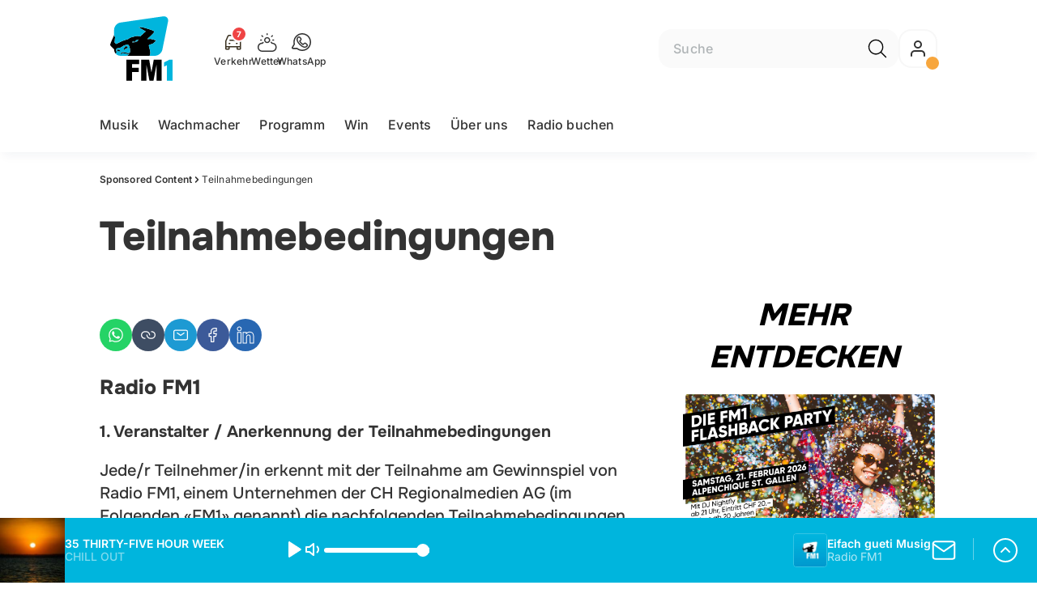

--- FILE ---
content_type: text/html; charset=utf-8
request_url: https://www.radiofm1.ch/sponsored-content/teilnahmebedingungen-147531068
body_size: 49716
content:
<!DOCTYPE html>
    <html lang="de-ch" prefix="og: http://ogp.me/ns#">
      <head>
        <meta charset="utf-8">
        <meta name="viewport" content="width=device-width, initial-scale=1.0" />
        <script type="text/javascript">
          const _chameleonHasNativeCmp = (str) => {
              // expected format: chameleon, chameleon:native-cmp, chameleon:some_flag;native-cmp;other-flag, etc.
              const chameleonFlagsRegex = /chameleon(:(?<flags>[^\s\/]+))?/;
              const match = str.match(chameleonFlagsRegex);
              const flagsStr = (match && match.groups && match.groups.flags) || '';
              const flags = flagsStr.split(';');
              return flags.indexOf('native-cmp') >= 0;
          };

          if (navigator.userAgent.indexOf('chameleon') >= 0 && _chameleonHasNativeCmp(navigator.userAgent)) {
            window.cmp_noscreen = true;
          }
        </script>
        <script type="text/javascript" data-cmp-ab="1" src="https://cdn.consentmanager.net/delivery/autoblocking/feba4437b5b0.js" data-cmp-host="b.delivery.consentmanager.net" data-cmp-cdn="cdn.consentmanager.net" data-cmp-codesrc="1"></script>
        
        <script>
          window.__APOLLO_STATE__ = {"$ROOT_QUERY.node({\"id\":\"NewsArticle:147531068\"}).urls":{"relative":"\u002Fsponsored-content\u002Fteilnahmebedingungen-147531068","__typename":"NewsArticleURLs"},"$ROOT_QUERY.node({\"id\":\"NewsArticle:147531068\"})":{"urls":{"type":"id","generated":true,"id":"$ROOT_QUERY.node({\"id\":\"NewsArticle:147531068\"}).urls","typename":"NewsArticleURLs"},"__typename":"NewsArticle"},"ROOT_QUERY":{"node({\"id\":\"NewsArticle:147531068\"})":{"type":"id","generated":true,"id":"$ROOT_QUERY.node({\"id\":\"NewsArticle:147531068\"})","typename":"NewsArticle"},"page":{"type":"id","generated":true,"id":"$ROOT_QUERY.page","typename":"Page"},"page({\"path\":\"\u002Faudioplayer\"})":{"type":"id","generated":true,"id":"$ROOT_QUERY.page({\"path\":\"\u002Faudioplayer\"})","typename":"Page"},"audioPlayer":{"type":"id","generated":true,"id":"$ROOT_QUERY.audioPlayer","typename":"AudioPlayerAPI"},"traffic":{"type":"id","generated":true,"id":"$ROOT_QUERY.traffic","typename":"Traffic"},"page({\"articleId\":\"147531068\",\"path\":\"\u002Fsponsored-content\u002Fteilnahmebedingungen-147531068\",\"ressort\":\"sponsored-content\"})":{"type":"id","generated":true,"id":"$ROOT_QUERY.page({\"articleId\":\"147531068\",\"path\":\"\u002Fsponsored-content\u002Fteilnahmebedingungen-147531068\",\"ressort\":\"sponsored-content\"})","typename":"Page"},"node({\"id\":\"NewsArticle:162653220\"})":{"type":"id","generated":false,"id":"NewsArticle:NewsArticle:162653220","typename":"NewsArticle"},"node({\"id\":\"NewsArticle:162874309\"})":{"type":"id","generated":false,"id":"NewsArticle:NewsArticle:162874309","typename":"NewsArticle"},"node({\"id\":\"NewsArticle:162645533\"})":{"type":"id","generated":false,"id":"NewsArticle:NewsArticle:162645533","typename":"NewsArticle"},"node({\"id\":\"NewsArticle:163195813\"})":{"type":"id","generated":false,"id":"LotteryArticle:LotteryArticle:163195813","typename":"LotteryArticle"},"node({\"id\":\"NewsArticle:163195319\"})":{"type":"id","generated":false,"id":"LotteryArticle:LotteryArticle:163195319","typename":"LotteryArticle"},"node({\"id\":\"NewsArticle:163101087\"})":{"type":"id","generated":false,"id":"LotteryArticle:LotteryArticle:163101087","typename":"LotteryArticle"},"node({\"id\":\"NewsArticle:163091637\"})":{"type":"id","generated":false,"id":"LotteryArticle:LotteryArticle:163091637","typename":"LotteryArticle"}},"Domain:Domain:radiofm1":{"id":"Domain:radiofm1","title":"Radio FM1","prolitterisMemberId":null,"navigation":{"type":"json","json":{"items":[{"title":"Home","href":"\u002F","highlight":"^\u002F$","filter":{"mobile":true}},{"title":"Musik","href":"\u002Fmusik","highlight":"^\u002Fmusik.*"},{"title":"Wachmacher","href":"\u002Fwachmacher","highlight":"^\u002Fwachmacher.*"},{"title":"Programm","href":"\u002Fprogramm","highlight":"^\u002Fprogramm.*"},{"title":"Win","href":"\u002Fwin","highlight":"^\u002Fwin.*"},{"title":"Events","href":"\u002Fevents","highlight":"^\u002Fevents.*"},{"title":"Über uns","href":"\u002Fueber-uns","highlight":"^\u002F(ueber-uns|team|jobs).*","menu":[{"title":"Team","href":"\u002Fteam","highlight":"^\u002Fteam.*"},{"title":"Kontakt","href":"\u002Fueber-uns\u002Fkontakt-135308329","highlight":"^\u002Fueber-uns\u002Fkontakt-135308329.*"},{"title":"Jobs","href":"\u002Fjobs","highlight":"^\u002Fjobs.*"},{"title":"Studioführung","href":"\u002Fueber-uns\u002Fstudiofuehrung-135308428","highlight":"^\u002Fueber-uns\u002Fstudiofuehrung-135308428.*"}]},{"title":"Radio buchen","href":"https:\u002F\u002Fchmediawerbung.ch\u002Fde\u002Fmarken\u002Fradio-fm1"}]}},"footer":{"type":"json","json":{"address":{"header":"CH Regionalmedien AG","data":["Radio FM1","Fürstenlandstrasse 122","9001 St. Gallen"]},"email":"studio@radiofm1.ch","links":[{"title":"Team","href":"\u002Fteam"},{"title":"Jobs","href":"\u002Fjobs"},{"title":"Werbemöglichkeiten","href":"https:\u002F\u002Fchmediawerbung.ch\u002Fde\u002Fmarken\u002Fradio-fm1"},{"title":"Empfang","href":"\u002Fservice\u002Ffrequenzen-135308419"},{"title":"Newsletter abonnieren","href":"\u002Faktionen\u002Fabonniere-den-radio-fm1-newsletter-143182559"},{"href":"\u002Fueber-uns\u002Fkontakt-135308329","title":"Kontakt"}],"copyright":"© by CH Regionalmedien AG 2025","brandInfo":"Ein Radiosender von","bottomLinks":[{"href":"\u002Fueber-uns\u002Fdatenschutz-135308354","title":"Datenschutz"},{"href":"\u002Fueber-uns\u002Fimpressum-135308332","title":"Impressum"},{"href":"\u002Fueber-uns\u002Fwettbewerbsrichtlinien-151945847","title":"Wettbewerbsrichtlinien"}]}},"adswizzSettings":{"type":"json","json":{"consentManagerId":"22257","cmpKey":"aw_0_req.userConsentV2","cmpCookieName":"__cmpconsentx22257","dmpPublisher":"radiofm1.ch"}},"adfreeRessortIds":{"type":"json","json":["NewsRessort:135438759","NewsRessort:156599383","NewsRessort:159299731"]},"urls":{"type":"id","generated":true,"id":"$Domain:Domain:radiofm1.urls","typename":"DomainURLs"},"seo":{"type":"id","generated":true,"id":"$Domain:Domain:radiofm1.seo","typename":"DomainSEO"},"analytics":{"type":"id","generated":true,"id":"$Domain:Domain:radiofm1.analytics","typename":"DomainAnalytics"},"iosAppId":null,"iosAffiliateCampaignToken":null,"iosAffiliateProviderToken":null,"contactUrl":"\u002Fueber-uns\u002Fkontakt-135308329","termsOfConditionsUrl":"\u002Fsponsored-content\u002Fallgemeine-nutzungsbedingungen-142823860","privacyPolicyUrl":"\u002Fueber-uns\u002Fdatenschutz-135308354","rulesOfCompetitionUrl":"\u002Fueber-uns\u002Fwettbewerbsrichtlinien-151945847","facebook":{"type":"id","generated":true,"id":"$Domain:Domain:radiofm1.facebook","typename":"DomainFacebook"},"instagram":{"type":"id","generated":true,"id":"$Domain:Domain:radiofm1.instagram","typename":"DomainInstagram"},"whatsApp":{"type":"id","generated":true,"id":"$Domain:Domain:radiofm1.whatsApp","typename":"DomainWhatsApp"},"twitter":{"type":"id","generated":true,"id":"$Domain:Domain:radiofm1.twitter","typename":"DomainTwitter"},"tiktok":{"type":"id","generated":true,"id":"$Domain:Domain:radiofm1.tiktok","typename":"DomainTiktok"},"email":{"type":"id","generated":true,"id":"$Domain:Domain:radiofm1.email","typename":"DomainEmail"},"radio":{"type":"id","generated":true,"id":"$Domain:Domain:radiofm1.radio","typename":"DomainRadio"},"audienzz":{"type":"id","generated":true,"id":"$Domain:Domain:radiofm1.audienzz","typename":"DomainAudienzz"},"adPlaceholderSettings":{"type":"json","json":{}},"vast":{"type":"id","generated":true,"id":"$Domain:Domain:radiofm1.vast","typename":"DomainVast"},"kaltura":{"type":"id","generated":true,"id":"$Domain:Domain:radiofm1.kaltura","typename":"DomainKaltura"},"traffic":{"type":"id","generated":true,"id":"$Domain:Domain:radiofm1.traffic","typename":"DomainTraffic"},"oneSignal":{"type":"id","generated":true,"id":"$Domain:Domain:radiofm1.oneSignal","typename":"DomainOneSignal"},"consentManager":{"type":"id","generated":true,"id":"$Domain:Domain:radiofm1.consentManager","typename":"DomainConsentManager"},"disqus":{"type":"id","generated":true,"id":"$Domain:Domain:radiofm1.disqus","typename":"DomainDisqus"},"comscore":{"type":"id","generated":true,"id":"$Domain:Domain:radiofm1.comscore","typename":"DomainComScore"},"kameleoon":{"type":"id","generated":true,"id":"$Domain:Domain:radiofm1.kameleoon","typename":"DomainKameleoon"},"__typename":"Domain"},"$Domain:Domain:radiofm1.urls":{"domainName":"www.radiofm1.ch","__typename":"DomainURLs"},"$Domain:Domain:radiofm1.seo":{"title":"Radio FM1","description":"Der beste Musikmix","keywords":"radio, musik, fm1, ostschweiz, news, musikmix, hits","__typename":"DomainSEO"},"$Domain:Domain:radiofm1.analytics":{"googleAnayticsId":"UA-51124750-27","gtmAccountId":"GTM-NNZDZL7","gtmAuth":"uymJfz4ifYluTr7vE-J9hg","gtmPreview":"env-2","__typename":"DomainAnalytics"},"$Domain:Domain:radiofm1.facebook":{"appId":null,"shareUrl":"https:\u002F\u002Fwww.facebook.com\u002Fradiofm1\u002F","__typename":"DomainFacebook"},"$Domain:Domain:radiofm1.instagram":{"shareUrl":"https:\u002F\u002Fwww.instagram.com\u002Fradiofm1\u002F","__typename":"DomainInstagram"},"$Domain:Domain:radiofm1.whatsApp":{"shareUrl":"https:\u002F\u002Fwa.me\u002F41848222211","__typename":"DomainWhatsApp"},"$Domain:Domain:radiofm1.twitter":{"account":null,"__typename":"DomainTwitter"},"$Domain:Domain:radiofm1.tiktok":{"account":"fm1radio","__typename":"DomainTiktok"},"$Domain:Domain:radiofm1.email":{"contact":"","__typename":"DomainEmail"},"$Domain:Domain:radiofm1.radio":{"videoLiveStreamUrl":"","__typename":"DomainRadio"},"$Domain:Domain:radiofm1.audienzz":{"scriptUrl":"https:\u002F\u002Fadnz.co\u002Fheader.js?adTagId=76","ProviderId":"-3370896698304161972","__typename":"DomainAudienzz"},"$Domain:Domain:radiofm1.vast":{"preRollUrl":"https:\u002F\u002Ftv.springserve.com\u002Fvast\u002F661169?w=1920&h=1080&cb={{CACHEBUSTER}}&ip={{IP}}&ua={{USER_AGENT}}&app_bundle={{APP_BUNDLE}}&app_name={{APP_NAME}}&app_store_url={{APP_STORE_URL}}&did={{DEVICE_ID}}&us_privacy={{US_PRIVACY}}","midRollUrl":"","midRollDelay":300,"postRollUrl":"https:\u002F\u002Ftv.springserve.com\u002Fvast\u002F661170?w=1920&h=1080&cb={{CACHEBUSTER}}&ip={{IP}}&ua={{USER_AGENT}}&app_bundle={{APP_BUNDLE}}&app_name={{APP_NAME}}&app_store_url={{APP_STORE_URL}}&did={{DEVICE_ID}}&us_privacy={{US_PRIVACY}}","__typename":"DomainVast"},"$Domain:Domain:radiofm1.kaltura":{"playerId":"47625163","__typename":"DomainKaltura"},"$Domain:Domain:radiofm1.traffic":{"hotline":"0800 33 33 11","__typename":"DomainTraffic"},"$Domain:Domain:radiofm1.oneSignal":{"appId":"9c67c7fa-ad0a-490e-ad9d-3c1c2cf8891f","__typename":"DomainOneSignal"},"$Domain:Domain:radiofm1.consentManager":{"codeId":"feba4437b5b0","enabledInMobileApps":true,"host":"b.delivery.consentmanager.net","__typename":"DomainConsentManager"},"$Domain:Domain:radiofm1.disqus":{"shortname":null,"__typename":"DomainDisqus"},"$Domain:Domain:radiofm1.comscore":{"publisherId":"","channelId":"","__typename":"DomainComScore"},"$Domain:Domain:radiofm1.kameleoon":{"siteCode":"","timeout":1000,"__typename":"DomainKameleoon"},"$ROOT_QUERY.page":{"domain":{"type":"id","generated":false,"id":"Domain:Domain:radiofm1","typename":"Domain"},"__typename":"Page"},"$ROOT_QUERY.page({\"path\":\"\u002Faudioplayer\"}).layout({\"prefix\":\"default\"})":{"name":"default","content":{"type":"json","json":{"flyoutComponent":{"items":[{"component":"FlyoutFavouriteStreams","title":"Deine Favoriten"},{"component":"Channels","title":"Radio FM1 & Channels","channels":["radiofm1.FM1","sommerhits","radiofm1.Charts","radiofm1.Hot","radiofm1.goldies","radiofm1.Clubmix"]},{"component":"Channels","title":"Weitere Radiosender","channels":["flashbackfm.ffm","radio24.Season","virgin.rock","radiomelody.melo","eviva.eviva","argovia.main","radiopilatus.main","radio24.main","radiobern.main","radio32.main","radiocentral.radiocentral","radiosunshine.sunshine"]},{"component":"Channels","title":"Artist","channels":["rollingstones","edsheeran","pink","coldplay","bonjovi","queen","abba","michaeljackson","tinaturner","beatles"]},{"component":"Channels","title":"Jahrzehnte","channels":["2010er","2000er","90er","80er","70er","60er"]},{"component":"CurrentShow","title":"Jetzt Live","buttonLabel":"Zur Studio Live-Cam"},{"component":"FlyoutAd","id":"adnz_rectangle_2","containerStyle":{"minHeight":"250px"},"placeholderStyle":{"backgroundColor":"black","color":"grey","width":"100%"}},{"component":"RecentSongs","heading":"Zuletzt gespielt","buttonLabel":"Alle anzeigen","limit":4},{"component":"Explore","title":"Schon gehört?","recommendations":["RessortHeader:134738684","RessortHeader:136448168","RessortHeader:135394071","RessortHeader:134755387"]}],"onDemandConfig":{"windingTimeForward":30,"windingTimeBackward":30}}}},"__typename":"PageLayout"},"$ROOT_QUERY.page({\"path\":\"\u002Faudioplayer\"})":{"layout({\"prefix\":\"default\"})":{"type":"id","generated":true,"id":"$ROOT_QUERY.page({\"path\":\"\u002Faudioplayer\"}).layout({\"prefix\":\"default\"})","typename":"PageLayout"},"__typename":"Page"},"$ROOT_QUERY.audioPlayer.streams.0":{"title":"2000er Hits","url":"https:\u002F\u002Fstream.streambase.ch\u002F2000er\u002Fmp3-192\u002FSTREAM_ANALYTICS_PLATFORM_MARKER\u002FLISTENER_ID","onAirId":"2000er","keywords":{"type":"json","json":[]},"channelImage":{"type":"id","generated":true,"id":"$ROOT_QUERY.audioPlayer.streams.0.channelImage","typename":"RelatedImage"},"__typename":"AudiostreamAsset"},"$ROOT_QUERY.audioPlayer.streams.0.channelImage.image":{"imageUrl({\"name\":\"radio-162x162\"})":"https:\u002F\u002Fstatic.az-cdn.ch\u002F__ip\u002Ff9i2ZyySPe78uxU1vwVEwMPhnYU\u002F65f6746ce905c1af0dca25e7e5f0df5d84b48948\u002Fremote.adjust.rotate=0&remote.size.w=324&remote.size.h=324&local.crop.h=324&local.crop.w=324&local.crop.x=0&local.crop.y=0&r=2,radio-162x162","imageUrl({\"name\":\"n-mobile2x-1x1\"})":"https:\u002F\u002Fstatic.az-cdn.ch\u002F__ip\u002Ff9i2ZyySPe78uxU1vwVEwMPhnYU\u002F65f6746ce905c1af0dca25e7e5f0df5d84b48948\u002Fremote.adjust.rotate=0&remote.size.w=324&remote.size.h=324&local.crop.h=324&local.crop.w=324&local.crop.x=0&local.crop.y=0&r=2,n-mobile2x-1x1","__typename":"ImageOnAssetRelation"},"$ROOT_QUERY.audioPlayer.streams.0.channelImage":{"image":{"type":"id","generated":true,"id":"$ROOT_QUERY.audioPlayer.streams.0.channelImage.image","typename":"ImageOnAssetRelation"},"__typename":"RelatedImage"},"$ROOT_QUERY.audioPlayer.streams.1":{"title":"2010er Hits","url":"https:\u002F\u002Fstream.streambase.ch\u002F2010er\u002Fmp3-192\u002FSTREAM_ANALYTICS_PLATFORM_MARKER\u002FLISTENER_ID","onAirId":"2010er","keywords":{"type":"json","json":[]},"channelImage":{"type":"id","generated":true,"id":"$ROOT_QUERY.audioPlayer.streams.1.channelImage","typename":"RelatedImage"},"__typename":"AudiostreamAsset"},"$ROOT_QUERY.audioPlayer.streams.1.channelImage.image":{"imageUrl({\"name\":\"radio-162x162\"})":"https:\u002F\u002Fstatic.az-cdn.ch\u002F__ip\u002FBEW01afrcyh52jkrYYSdL0KVSf4\u002F42dec55f2884b2655790be62ea79e0c12a17a6f6\u002Fremote.adjust.rotate=0&remote.size.w=324&remote.size.h=324&local.crop.h=324&local.crop.w=324&local.crop.x=0&local.crop.y=0&r=2,radio-162x162","imageUrl({\"name\":\"n-mobile2x-1x1\"})":"https:\u002F\u002Fstatic.az-cdn.ch\u002F__ip\u002FBEW01afrcyh52jkrYYSdL0KVSf4\u002F42dec55f2884b2655790be62ea79e0c12a17a6f6\u002Fremote.adjust.rotate=0&remote.size.w=324&remote.size.h=324&local.crop.h=324&local.crop.w=324&local.crop.x=0&local.crop.y=0&r=2,n-mobile2x-1x1","__typename":"ImageOnAssetRelation"},"$ROOT_QUERY.audioPlayer.streams.1.channelImage":{"image":{"type":"id","generated":true,"id":"$ROOT_QUERY.audioPlayer.streams.1.channelImage.image","typename":"ImageOnAssetRelation"},"__typename":"RelatedImage"},"$ROOT_QUERY.audioPlayer.streams.2":{"title":"60er Hits","url":"https:\u002F\u002Fstream.streambase.ch\u002F60er\u002Fmp3-192\u002FSTREAM_ANALYTICS_PLATFORM_MARKER\u002FLISTENER_ID","onAirId":"60er","keywords":{"type":"json","json":[]},"channelImage":{"type":"id","generated":true,"id":"$ROOT_QUERY.audioPlayer.streams.2.channelImage","typename":"RelatedImage"},"__typename":"AudiostreamAsset"},"$ROOT_QUERY.audioPlayer.streams.2.channelImage.image":{"imageUrl({\"name\":\"radio-162x162\"})":"https:\u002F\u002Fstatic.az-cdn.ch\u002F__ip\u002FHik4B4Hg6d4JNBMI_QpB6mf3nN8\u002Fe026a91fb78e3ba97ec6f20c9c94d34c451e93ee\u002Fremote.adjust.rotate=0&remote.size.w=324&remote.size.h=324&local.crop.h=324&local.crop.w=324&local.crop.x=0&local.crop.y=0&r=2,radio-162x162","imageUrl({\"name\":\"n-mobile2x-1x1\"})":"https:\u002F\u002Fstatic.az-cdn.ch\u002F__ip\u002FHik4B4Hg6d4JNBMI_QpB6mf3nN8\u002Fe026a91fb78e3ba97ec6f20c9c94d34c451e93ee\u002Fremote.adjust.rotate=0&remote.size.w=324&remote.size.h=324&local.crop.h=324&local.crop.w=324&local.crop.x=0&local.crop.y=0&r=2,n-mobile2x-1x1","__typename":"ImageOnAssetRelation"},"$ROOT_QUERY.audioPlayer.streams.2.channelImage":{"image":{"type":"id","generated":true,"id":"$ROOT_QUERY.audioPlayer.streams.2.channelImage.image","typename":"ImageOnAssetRelation"},"__typename":"RelatedImage"},"$ROOT_QUERY.audioPlayer.streams.3":{"title":"70er Hits","url":"https:\u002F\u002Fstream.streambase.ch\u002F70er\u002Fmp3-192\u002FSTREAM_ANALYTICS_PLATFORM_MARKER\u002FLISTENER_ID","onAirId":"70er","keywords":{"type":"json","json":[]},"channelImage":{"type":"id","generated":true,"id":"$ROOT_QUERY.audioPlayer.streams.3.channelImage","typename":"RelatedImage"},"__typename":"AudiostreamAsset"},"$ROOT_QUERY.audioPlayer.streams.3.channelImage.image":{"imageUrl({\"name\":\"radio-162x162\"})":"https:\u002F\u002Fstatic.az-cdn.ch\u002F__ip\u002F-2_fm-3DXjG5dZOZra0OcG91L6s\u002F6213fa3d9341853c34395d1e6f38638f98533517\u002Fremote.adjust.rotate=0&remote.size.w=324&remote.size.h=324&local.crop.h=324&local.crop.w=324&local.crop.x=0&local.crop.y=0&r=2,radio-162x162","imageUrl({\"name\":\"n-mobile2x-1x1\"})":"https:\u002F\u002Fstatic.az-cdn.ch\u002F__ip\u002F-2_fm-3DXjG5dZOZra0OcG91L6s\u002F6213fa3d9341853c34395d1e6f38638f98533517\u002Fremote.adjust.rotate=0&remote.size.w=324&remote.size.h=324&local.crop.h=324&local.crop.w=324&local.crop.x=0&local.crop.y=0&r=2,n-mobile2x-1x1","__typename":"ImageOnAssetRelation"},"$ROOT_QUERY.audioPlayer.streams.3.channelImage":{"image":{"type":"id","generated":true,"id":"$ROOT_QUERY.audioPlayer.streams.3.channelImage.image","typename":"ImageOnAssetRelation"},"__typename":"RelatedImage"},"$ROOT_QUERY.audioPlayer.streams.4":{"title":"80er Hits","url":"https:\u002F\u002Fstream.streambase.ch\u002F80er\u002Fmp3-192\u002FSTREAM_ANALYTICS_PLATFORM_MARKER\u002FLISTENER_ID","onAirId":"80er","keywords":{"type":"json","json":[]},"channelImage":{"type":"id","generated":true,"id":"$ROOT_QUERY.audioPlayer.streams.4.channelImage","typename":"RelatedImage"},"__typename":"AudiostreamAsset"},"$ROOT_QUERY.audioPlayer.streams.4.channelImage.image":{"imageUrl({\"name\":\"radio-162x162\"})":"https:\u002F\u002Fstatic.az-cdn.ch\u002F__ip\u002FQgR2C-LwHTuJfHrlJURo56_6Ty8\u002F7f8f7b0ae1e2fe87fc6de9ad7554720697e9d959\u002Fremote.adjust.rotate=0&remote.size.w=324&remote.size.h=324&local.crop.h=324&local.crop.w=324&local.crop.x=0&local.crop.y=0&r=2,radio-162x162","imageUrl({\"name\":\"n-mobile2x-1x1\"})":"https:\u002F\u002Fstatic.az-cdn.ch\u002F__ip\u002FQgR2C-LwHTuJfHrlJURo56_6Ty8\u002F7f8f7b0ae1e2fe87fc6de9ad7554720697e9d959\u002Fremote.adjust.rotate=0&remote.size.w=324&remote.size.h=324&local.crop.h=324&local.crop.w=324&local.crop.x=0&local.crop.y=0&r=2,n-mobile2x-1x1","__typename":"ImageOnAssetRelation"},"$ROOT_QUERY.audioPlayer.streams.4.channelImage":{"image":{"type":"id","generated":true,"id":"$ROOT_QUERY.audioPlayer.streams.4.channelImage.image","typename":"ImageOnAssetRelation"},"__typename":"RelatedImage"},"$ROOT_QUERY.audioPlayer.streams.5":{"title":"90er Hits","url":"https:\u002F\u002Fstream.streambase.ch\u002F90er\u002Fmp3-192\u002FSTREAM_ANALYTICS_PLATFORM_MARKER\u002FLISTENER_ID","onAirId":"90er","keywords":{"type":"json","json":[]},"channelImage":{"type":"id","generated":true,"id":"$ROOT_QUERY.audioPlayer.streams.5.channelImage","typename":"RelatedImage"},"__typename":"AudiostreamAsset"},"$ROOT_QUERY.audioPlayer.streams.5.channelImage.image":{"imageUrl({\"name\":\"radio-162x162\"})":"https:\u002F\u002Fstatic.az-cdn.ch\u002F__ip\u002Fq56ko5vM_oq5t71rAKcrJLw_qLQ\u002F31acfc36de4d22ff536ba74ee076ed705b121e0e\u002Fremote.adjust.rotate=0&remote.size.w=324&remote.size.h=324&local.crop.h=324&local.crop.w=324&local.crop.x=0&local.crop.y=0&r=2,radio-162x162","imageUrl({\"name\":\"n-mobile2x-1x1\"})":"https:\u002F\u002Fstatic.az-cdn.ch\u002F__ip\u002Fq56ko5vM_oq5t71rAKcrJLw_qLQ\u002F31acfc36de4d22ff536ba74ee076ed705b121e0e\u002Fremote.adjust.rotate=0&remote.size.w=324&remote.size.h=324&local.crop.h=324&local.crop.w=324&local.crop.x=0&local.crop.y=0&r=2,n-mobile2x-1x1","__typename":"ImageOnAssetRelation"},"$ROOT_QUERY.audioPlayer.streams.5.channelImage":{"image":{"type":"id","generated":true,"id":"$ROOT_QUERY.audioPlayer.streams.5.channelImage.image","typename":"ImageOnAssetRelation"},"__typename":"RelatedImage"},"$ROOT_QUERY.audioPlayer.streams.6":{"title":"ABBA","url":"https:\u002F\u002Fstream.streambase.ch\u002Fabba\u002Fmp3-192\u002FSTREAM_ANALYTICS_PLATFORM_MARKER\u002FLISTENER_ID","onAirId":"abba","keywords":{"type":"json","json":[]},"channelImage":{"type":"id","generated":true,"id":"$ROOT_QUERY.audioPlayer.streams.6.channelImage","typename":"RelatedImage"},"__typename":"AudiostreamAsset"},"$ROOT_QUERY.audioPlayer.streams.6.channelImage.image":{"imageUrl({\"name\":\"radio-162x162\"})":"https:\u002F\u002Fstatic.az-cdn.ch\u002F__ip\u002FS1SWTz_tON8vLxbFhYBCT7BsTjQ\u002F17aee77bf6cdbb0078bb0cdb24bb546b6e2fd084\u002Fremote.adjust.rotate=0&remote.size.w=324&remote.size.h=324&local.crop.h=324&local.crop.w=324&local.crop.x=0&local.crop.y=0&r=2,radio-162x162","imageUrl({\"name\":\"n-mobile2x-1x1\"})":"https:\u002F\u002Fstatic.az-cdn.ch\u002F__ip\u002FS1SWTz_tON8vLxbFhYBCT7BsTjQ\u002F17aee77bf6cdbb0078bb0cdb24bb546b6e2fd084\u002Fremote.adjust.rotate=0&remote.size.w=324&remote.size.h=324&local.crop.h=324&local.crop.w=324&local.crop.x=0&local.crop.y=0&r=2,n-mobile2x-1x1","__typename":"ImageOnAssetRelation"},"$ROOT_QUERY.audioPlayer.streams.6.channelImage":{"image":{"type":"id","generated":true,"id":"$ROOT_QUERY.audioPlayer.streams.6.channelImage.image","typename":"ImageOnAssetRelation"},"__typename":"RelatedImage"},"$ROOT_QUERY.audioPlayer.streams.7":{"title":"Beatles","url":"https:\u002F\u002Fstream.streambase.ch\u002Fbeatles\u002Fmp3-192\u002FSTREAM_ANALYTICS_PLATFORM_MARKER\u002FLISTENER_ID","onAirId":"beatles","keywords":{"type":"json","json":[]},"channelImage":{"type":"id","generated":true,"id":"$ROOT_QUERY.audioPlayer.streams.7.channelImage","typename":"RelatedImage"},"__typename":"AudiostreamAsset"},"$ROOT_QUERY.audioPlayer.streams.7.channelImage.image":{"imageUrl({\"name\":\"radio-162x162\"})":"https:\u002F\u002Fstatic.az-cdn.ch\u002F__ip\u002FgwWUz1v60wLPAdYSC2MRVFrVmDw\u002F633d24225d222740cba26c4238cbdf5101a1ac09\u002Fremote.adjust.rotate=0&remote.size.w=324&remote.size.h=324&local.crop.h=324&local.crop.w=324&local.crop.x=0&local.crop.y=0&r=2,radio-162x162","imageUrl({\"name\":\"n-mobile2x-1x1\"})":"https:\u002F\u002Fstatic.az-cdn.ch\u002F__ip\u002FgwWUz1v60wLPAdYSC2MRVFrVmDw\u002F633d24225d222740cba26c4238cbdf5101a1ac09\u002Fremote.adjust.rotate=0&remote.size.w=324&remote.size.h=324&local.crop.h=324&local.crop.w=324&local.crop.x=0&local.crop.y=0&r=2,n-mobile2x-1x1","__typename":"ImageOnAssetRelation"},"$ROOT_QUERY.audioPlayer.streams.7.channelImage":{"image":{"type":"id","generated":true,"id":"$ROOT_QUERY.audioPlayer.streams.7.channelImage.image","typename":"ImageOnAssetRelation"},"__typename":"RelatedImage"},"$ROOT_QUERY.audioPlayer.streams.8":{"title":"Bon Jovi","url":"https:\u002F\u002Fstream.streambase.ch\u002Fbonjovi\u002Fmp3-192\u002FSTREAM_ANALYTICS_PLATFORM_MARKER\u002FLISTENER_ID","onAirId":"bonjovi","keywords":{"type":"json","json":[]},"channelImage":{"type":"id","generated":true,"id":"$ROOT_QUERY.audioPlayer.streams.8.channelImage","typename":"RelatedImage"},"__typename":"AudiostreamAsset"},"$ROOT_QUERY.audioPlayer.streams.8.channelImage.image":{"imageUrl({\"name\":\"radio-162x162\"})":"https:\u002F\u002Fstatic.az-cdn.ch\u002F__ip\u002Fd0JiKXqxyznYPx3iJYEzOD0ChYo\u002F43a345eb6a1f1940f7c9badfdb8294476f695f01\u002Fremote.adjust.rotate=0&remote.size.w=324&remote.size.h=324&local.crop.h=324&local.crop.w=324&local.crop.x=0&local.crop.y=0&r=2,radio-162x162","imageUrl({\"name\":\"n-mobile2x-1x1\"})":"https:\u002F\u002Fstatic.az-cdn.ch\u002F__ip\u002Fd0JiKXqxyznYPx3iJYEzOD0ChYo\u002F43a345eb6a1f1940f7c9badfdb8294476f695f01\u002Fremote.adjust.rotate=0&remote.size.w=324&remote.size.h=324&local.crop.h=324&local.crop.w=324&local.crop.x=0&local.crop.y=0&r=2,n-mobile2x-1x1","__typename":"ImageOnAssetRelation"},"$ROOT_QUERY.audioPlayer.streams.8.channelImage":{"image":{"type":"id","generated":true,"id":"$ROOT_QUERY.audioPlayer.streams.8.channelImage.image","typename":"ImageOnAssetRelation"},"__typename":"RelatedImage"},"$ROOT_QUERY.audioPlayer.streams.9":{"title":"Coldplay","url":"https:\u002F\u002Fstream.streambase.ch\u002Fcoldplay\u002Fmp3-192\u002FSTREAM_ANALYTICS_PLATFORM_MARKER\u002FLISTENER_ID","onAirId":"coldplay","keywords":{"type":"json","json":[]},"channelImage":{"type":"id","generated":true,"id":"$ROOT_QUERY.audioPlayer.streams.9.channelImage","typename":"RelatedImage"},"__typename":"AudiostreamAsset"},"$ROOT_QUERY.audioPlayer.streams.9.channelImage.image":{"imageUrl({\"name\":\"radio-162x162\"})":"https:\u002F\u002Fstatic.az-cdn.ch\u002F__ip\u002F0ROwTmg_2vP-Xq0VlaoGJrhEg28\u002Fa3deb5cba3b06d6f613ee3ff6c67ac9fb7cf780b\u002Fremote.adjust.rotate=0&remote.size.w=324&remote.size.h=324&local.crop.h=324&local.crop.w=324&local.crop.x=0&local.crop.y=0&r=2,radio-162x162","imageUrl({\"name\":\"n-mobile2x-1x1\"})":"https:\u002F\u002Fstatic.az-cdn.ch\u002F__ip\u002F0ROwTmg_2vP-Xq0VlaoGJrhEg28\u002Fa3deb5cba3b06d6f613ee3ff6c67ac9fb7cf780b\u002Fremote.adjust.rotate=0&remote.size.w=324&remote.size.h=324&local.crop.h=324&local.crop.w=324&local.crop.x=0&local.crop.y=0&r=2,n-mobile2x-1x1","__typename":"ImageOnAssetRelation"},"$ROOT_QUERY.audioPlayer.streams.9.channelImage":{"image":{"type":"id","generated":true,"id":"$ROOT_QUERY.audioPlayer.streams.9.channelImage.image","typename":"ImageOnAssetRelation"},"__typename":"RelatedImage"},"$ROOT_QUERY.audioPlayer.streams.10":{"title":"Ed Sheeran","url":"https:\u002F\u002Fstream.streambase.ch\u002Fedsheer\u002Fmp3-192\u002FSTREAM_ANALYTICS_PLATFORM_MARKER\u002FLISTENER_ID","onAirId":"edsheeran","keywords":{"type":"json","json":[]},"channelImage":{"type":"id","generated":true,"id":"$ROOT_QUERY.audioPlayer.streams.10.channelImage","typename":"RelatedImage"},"__typename":"AudiostreamAsset"},"$ROOT_QUERY.audioPlayer.streams.10.channelImage.image":{"imageUrl({\"name\":\"radio-162x162\"})":"https:\u002F\u002Fstatic.az-cdn.ch\u002F__ip\u002FkMKSb0gbWv_G3dcrsbhMftnVWJI\u002Faebfce3afa29e680961a84e9fd0fe8eb798ca50e\u002Fremote.adjust.rotate=0&remote.size.w=324&remote.size.h=324&local.crop.h=324&local.crop.w=324&local.crop.x=0&local.crop.y=0&r=2,radio-162x162","imageUrl({\"name\":\"n-mobile2x-1x1\"})":"https:\u002F\u002Fstatic.az-cdn.ch\u002F__ip\u002FkMKSb0gbWv_G3dcrsbhMftnVWJI\u002Faebfce3afa29e680961a84e9fd0fe8eb798ca50e\u002Fremote.adjust.rotate=0&remote.size.w=324&remote.size.h=324&local.crop.h=324&local.crop.w=324&local.crop.x=0&local.crop.y=0&r=2,n-mobile2x-1x1","__typename":"ImageOnAssetRelation"},"$ROOT_QUERY.audioPlayer.streams.10.channelImage":{"image":{"type":"id","generated":true,"id":"$ROOT_QUERY.audioPlayer.streams.10.channelImage.image","typename":"ImageOnAssetRelation"},"__typename":"RelatedImage"},"$ROOT_QUERY.audioPlayer.streams.11":{"title":"Goldies","url":"https:\u002F\u002Fstream.streambase.ch\u002Fr32goldies\u002Fmp3-192\u002FSTREAM_ANALYTICS_PLATFORM_MARKER\u002FLISTENER_ID","onAirId":"radiofm1.goldies","keywords":{"type":"json","json":[]},"channelImage":{"type":"id","generated":true,"id":"$ROOT_QUERY.audioPlayer.streams.11.channelImage","typename":"RelatedImage"},"__typename":"AudiostreamAsset"},"$ROOT_QUERY.audioPlayer.streams.11.channelImage.image":{"imageUrl({\"name\":\"radio-162x162\"})":"https:\u002F\u002Fstatic.az-cdn.ch\u002F__ip\u002FrlG54npcvDdBI3hAt1K_uNZNIUQ\u002F2feb55cb7f1de066368eddcb565380a7bfd06a64\u002Fremote.adjust.rotate=0&remote.size.w=324&remote.size.h=324&local.crop.h=324&local.crop.w=324&local.crop.x=0&local.crop.y=0&r=2,radio-162x162","imageUrl({\"name\":\"n-mobile2x-1x1\"})":"https:\u002F\u002Fstatic.az-cdn.ch\u002F__ip\u002FrlG54npcvDdBI3hAt1K_uNZNIUQ\u002F2feb55cb7f1de066368eddcb565380a7bfd06a64\u002Fremote.adjust.rotate=0&remote.size.w=324&remote.size.h=324&local.crop.h=324&local.crop.w=324&local.crop.x=0&local.crop.y=0&r=2,n-mobile2x-1x1","__typename":"ImageOnAssetRelation"},"$ROOT_QUERY.audioPlayer.streams.11.channelImage":{"image":{"type":"id","generated":true,"id":"$ROOT_QUERY.audioPlayer.streams.11.channelImage.image","typename":"ImageOnAssetRelation"},"__typename":"RelatedImage"},"$ROOT_QUERY.audioPlayer.streams.12":{"title":"Michael Jackson","url":"https:\u002F\u002Fstream.streambase.ch\u002Fjackson\u002Fmp3-192\u002FSTREAM_ANALYTICS_PLATFORM_MARKER\u002FLISTENER_ID","onAirId":"michaeljackson","keywords":{"type":"json","json":[]},"channelImage":{"type":"id","generated":true,"id":"$ROOT_QUERY.audioPlayer.streams.12.channelImage","typename":"RelatedImage"},"__typename":"AudiostreamAsset"},"$ROOT_QUERY.audioPlayer.streams.12.channelImage.image":{"imageUrl({\"name\":\"radio-162x162\"})":"https:\u002F\u002Fstatic.az-cdn.ch\u002F__ip\u002FKRYO7QtWj_oNiuWo0LBowqb40e0\u002Ff0bbe2baf779847d00c235f0880cc34fdd53cdf4\u002Fremote.adjust.rotate=0&remote.size.w=324&remote.size.h=324&local.crop.h=324&local.crop.w=324&local.crop.x=0&local.crop.y=0&r=2,radio-162x162","imageUrl({\"name\":\"n-mobile2x-1x1\"})":"https:\u002F\u002Fstatic.az-cdn.ch\u002F__ip\u002FKRYO7QtWj_oNiuWo0LBowqb40e0\u002Ff0bbe2baf779847d00c235f0880cc34fdd53cdf4\u002Fremote.adjust.rotate=0&remote.size.w=324&remote.size.h=324&local.crop.h=324&local.crop.w=324&local.crop.x=0&local.crop.y=0&r=2,n-mobile2x-1x1","__typename":"ImageOnAssetRelation"},"$ROOT_QUERY.audioPlayer.streams.12.channelImage":{"image":{"type":"id","generated":true,"id":"$ROOT_QUERY.audioPlayer.streams.12.channelImage.image","typename":"ImageOnAssetRelation"},"__typename":"RelatedImage"},"$ROOT_QUERY.audioPlayer.streams.13":{"title":"Pink","url":"https:\u002F\u002Fstream.streambase.ch\u002Fpink\u002Fmp3-192\u002FSTREAM_ANALYTICS_PLATFORM_MARKER\u002FLISTENER_ID","onAirId":"pink","keywords":{"type":"json","json":[]},"channelImage":{"type":"id","generated":true,"id":"$ROOT_QUERY.audioPlayer.streams.13.channelImage","typename":"RelatedImage"},"__typename":"AudiostreamAsset"},"$ROOT_QUERY.audioPlayer.streams.13.channelImage.image":{"imageUrl({\"name\":\"radio-162x162\"})":"https:\u002F\u002Fstatic.az-cdn.ch\u002F__ip\u002F1W07Yoq5V66jjH2WkeuWun-jhIA\u002Fcc6d5ab3fbffbc17bf9366b7eeba19bba5fb00be\u002Fremote.adjust.rotate=0&remote.size.w=324&remote.size.h=324&local.crop.h=324&local.crop.w=324&local.crop.x=0&local.crop.y=0&r=2,radio-162x162","imageUrl({\"name\":\"n-mobile2x-1x1\"})":"https:\u002F\u002Fstatic.az-cdn.ch\u002F__ip\u002F1W07Yoq5V66jjH2WkeuWun-jhIA\u002Fcc6d5ab3fbffbc17bf9366b7eeba19bba5fb00be\u002Fremote.adjust.rotate=0&remote.size.w=324&remote.size.h=324&local.crop.h=324&local.crop.w=324&local.crop.x=0&local.crop.y=0&r=2,n-mobile2x-1x1","__typename":"ImageOnAssetRelation"},"$ROOT_QUERY.audioPlayer.streams.13.channelImage":{"image":{"type":"id","generated":true,"id":"$ROOT_QUERY.audioPlayer.streams.13.channelImage.image","typename":"ImageOnAssetRelation"},"__typename":"RelatedImage"},"$ROOT_QUERY.audioPlayer.streams.14":{"title":"Queen","url":"https:\u002F\u002Fstream.streambase.ch\u002Fqueen\u002Fmp3-192\u002FSTREAM_ANALYTICS_PLATFORM_MARKER\u002FLISTENER_ID","onAirId":"queen","keywords":{"type":"json","json":[]},"channelImage":{"type":"id","generated":true,"id":"$ROOT_QUERY.audioPlayer.streams.14.channelImage","typename":"RelatedImage"},"__typename":"AudiostreamAsset"},"$ROOT_QUERY.audioPlayer.streams.14.channelImage.image":{"imageUrl({\"name\":\"radio-162x162\"})":"https:\u002F\u002Fstatic.az-cdn.ch\u002F__ip\u002FowTd_IqXcMTAmfbtcvaKSu1g8pk\u002F7ca55674e754fd74411e22ecd88ab59c54e3426f\u002Fremote.adjust.rotate=0&remote.size.w=324&remote.size.h=324&local.crop.h=324&local.crop.w=324&local.crop.x=0&local.crop.y=0&r=2,radio-162x162","imageUrl({\"name\":\"n-mobile2x-1x1\"})":"https:\u002F\u002Fstatic.az-cdn.ch\u002F__ip\u002FowTd_IqXcMTAmfbtcvaKSu1g8pk\u002F7ca55674e754fd74411e22ecd88ab59c54e3426f\u002Fremote.adjust.rotate=0&remote.size.w=324&remote.size.h=324&local.crop.h=324&local.crop.w=324&local.crop.x=0&local.crop.y=0&r=2,n-mobile2x-1x1","__typename":"ImageOnAssetRelation"},"$ROOT_QUERY.audioPlayer.streams.14.channelImage":{"image":{"type":"id","generated":true,"id":"$ROOT_QUERY.audioPlayer.streams.14.channelImage.image","typename":"ImageOnAssetRelation"},"__typename":"RelatedImage"},"$ROOT_QUERY.audioPlayer.streams.15":{"title":"Sommer-Hits","url":"https:\u002F\u002Fstream.streambase.ch\u002Fsommer\u002Fmp3-192\u002FSTREAM_ANALYTICS_PLATFORM_MARKER\u002FLISTENER_ID","onAirId":"sommerhits","keywords":{"type":"json","json":[]},"channelImage":{"type":"id","generated":true,"id":"$ROOT_QUERY.audioPlayer.streams.15.channelImage","typename":"RelatedImage"},"__typename":"AudiostreamAsset"},"$ROOT_QUERY.audioPlayer.streams.15.channelImage.image":{"imageUrl({\"name\":\"radio-162x162\"})":"https:\u002F\u002Fstatic.az-cdn.ch\u002F__ip\u002FiPqWTF6fZInRCFtKNbM--L0yCWo\u002F9e91edc0673f16a8b48266d5e7a297fd6b09de50\u002Fremote.adjust.rotate=0&remote.size.w=324&remote.size.h=320&local.crop.h=320&local.crop.w=320&local.crop.x=0&local.crop.y=0&r=2,radio-162x162","imageUrl({\"name\":\"n-mobile2x-1x1\"})":"https:\u002F\u002Fstatic.az-cdn.ch\u002F__ip\u002FiPqWTF6fZInRCFtKNbM--L0yCWo\u002F9e91edc0673f16a8b48266d5e7a297fd6b09de50\u002Fremote.adjust.rotate=0&remote.size.w=324&remote.size.h=320&local.crop.h=320&local.crop.w=320&local.crop.x=0&local.crop.y=0&r=2,n-mobile2x-1x1","__typename":"ImageOnAssetRelation"},"$ROOT_QUERY.audioPlayer.streams.15.channelImage":{"image":{"type":"id","generated":true,"id":"$ROOT_QUERY.audioPlayer.streams.15.channelImage.image","typename":"ImageOnAssetRelation"},"__typename":"RelatedImage"},"$ROOT_QUERY.audioPlayer.streams.16":{"title":"Taylor Swift","url":"https:\u002F\u002Fstream.streambase.ch\u002Frollings\u002Fmp3-192\u002FSTREAM_ANALYTICS_PLATFORM_MARKER\u002FLISTENER_ID","onAirId":"rollingstones","keywords":{"type":"json","json":[]},"channelImage":{"type":"id","generated":true,"id":"$ROOT_QUERY.audioPlayer.streams.16.channelImage","typename":"RelatedImage"},"__typename":"AudiostreamAsset"},"$ROOT_QUERY.audioPlayer.streams.16.channelImage.image":{"imageUrl({\"name\":\"radio-162x162\"})":"https:\u002F\u002Fstatic.az-cdn.ch\u002F__ip\u002Fj2jg1nXbUk340Y2wgU4ObVTlcSY\u002F710590018a651859510cb5a3bc96c870abc38136\u002Fremote.adjust.rotate=0&remote.size.w=324&remote.size.h=324&local.crop.h=324&local.crop.w=324&local.crop.x=0&local.crop.y=0&r=2,radio-162x162","imageUrl({\"name\":\"n-mobile2x-1x1\"})":"https:\u002F\u002Fstatic.az-cdn.ch\u002F__ip\u002Fj2jg1nXbUk340Y2wgU4ObVTlcSY\u002F710590018a651859510cb5a3bc96c870abc38136\u002Fremote.adjust.rotate=0&remote.size.w=324&remote.size.h=324&local.crop.h=324&local.crop.w=324&local.crop.x=0&local.crop.y=0&r=2,n-mobile2x-1x1","__typename":"ImageOnAssetRelation"},"$ROOT_QUERY.audioPlayer.streams.16.channelImage":{"image":{"type":"id","generated":true,"id":"$ROOT_QUERY.audioPlayer.streams.16.channelImage.image","typename":"ImageOnAssetRelation"},"__typename":"RelatedImage"},"$ROOT_QUERY.audioPlayer.streams.17":{"title":"Tina Turner","url":"https:\u002F\u002Fstream.streambase.ch\u002FTinaT\u002Fmp3-192\u002FSTREAM_ANALYTICS_PLATFORM_MARKER\u002FLISTENER_ID","onAirId":"tinaturner","keywords":{"type":"json","json":[]},"channelImage":{"type":"id","generated":true,"id":"$ROOT_QUERY.audioPlayer.streams.17.channelImage","typename":"RelatedImage"},"__typename":"AudiostreamAsset"},"$ROOT_QUERY.audioPlayer.streams.17.channelImage.image":{"imageUrl({\"name\":\"radio-162x162\"})":"https:\u002F\u002Fstatic.az-cdn.ch\u002F__ip\u002FdQWGcNtq4iYwaDKFLA0VoPHZ4qQ\u002F320d0740813f455483f648606901bc75ace68ffe\u002Fremote.adjust.rotate=0&remote.size.w=324&remote.size.h=324&local.crop.h=324&local.crop.w=324&local.crop.x=0&local.crop.y=0&r=2,radio-162x162","imageUrl({\"name\":\"n-mobile2x-1x1\"})":"https:\u002F\u002Fstatic.az-cdn.ch\u002F__ip\u002FdQWGcNtq4iYwaDKFLA0VoPHZ4qQ\u002F320d0740813f455483f648606901bc75ace68ffe\u002Fremote.adjust.rotate=0&remote.size.w=324&remote.size.h=324&local.crop.h=324&local.crop.w=324&local.crop.x=0&local.crop.y=0&r=2,n-mobile2x-1x1","__typename":"ImageOnAssetRelation"},"$ROOT_QUERY.audioPlayer.streams.17.channelImage":{"image":{"type":"id","generated":true,"id":"$ROOT_QUERY.audioPlayer.streams.17.channelImage.image","typename":"ImageOnAssetRelation"},"__typename":"RelatedImage"},"$ROOT_QUERY.audioPlayer.streams.18":{"title":"Radio FM1","url":"https:\u002F\u002Fstream.streambase.ch\u002Fradiofm1\u002Fmp3-192\u002FSTREAM_ANALYTICS_PLATFORM_MARKER\u002FLISTENER_ID","onAirId":"radiofm1.FM1","keywords":{"type":"json","json":["sort_10","Main_Livestream"]},"channelImage":{"type":"id","generated":true,"id":"$ROOT_QUERY.audioPlayer.streams.18.channelImage","typename":"RelatedImage"},"__typename":"AudiostreamAsset"},"$ROOT_QUERY.audioPlayer.streams.18.channelImage.image":{"imageUrl({\"name\":\"radio-162x162\"})":"https:\u002F\u002Fstatic.az-cdn.ch\u002F__ip\u002FXYnwPEhDE5XXaAFlxBlbqHVTVKM\u002F188e12c190f92718580925c0cf561b69398d663e\u002Fremote.adjust.rotate=0&remote.size.w=1920&remote.size.h=1080&local.crop.h=1080&local.crop.w=1080&local.crop.x=386&local.crop.y=0&r=2,radio-162x162","imageUrl({\"name\":\"n-mobile2x-1x1\"})":"https:\u002F\u002Fstatic.az-cdn.ch\u002F__ip\u002FXYnwPEhDE5XXaAFlxBlbqHVTVKM\u002F188e12c190f92718580925c0cf561b69398d663e\u002Fremote.adjust.rotate=0&remote.size.w=1920&remote.size.h=1080&local.crop.h=1080&local.crop.w=1080&local.crop.x=386&local.crop.y=0&r=2,n-mobile2x-1x1","__typename":"ImageOnAssetRelation"},"$ROOT_QUERY.audioPlayer.streams.18.channelImage":{"image":{"type":"id","generated":true,"id":"$ROOT_QUERY.audioPlayer.streams.18.channelImage.image","typename":"ImageOnAssetRelation"},"__typename":"RelatedImage"},"$ROOT_QUERY.audioPlayer.streams.19":{"title":"FLASHBACK FM","url":"https:\u002F\u002Fstream.streambase.ch\u002Fffm\u002Fmp3-192\u002FSTREAM_ANALYTICS_PLATFORM_MARKER","onAirId":"flashbackfm.ffm","keywords":{"type":"json","json":["sort_82"]},"channelImage":{"type":"id","generated":true,"id":"$ROOT_QUERY.audioPlayer.streams.19.channelImage","typename":"RelatedImage"},"__typename":"AudiostreamAsset"},"$ROOT_QUERY.audioPlayer.streams.19.channelImage.image":{"imageUrl({\"name\":\"radio-162x162\"})":"https:\u002F\u002Fstatic.az-cdn.ch\u002F__ip\u002FT7qe4wk3rnjVy0_WGqEBzwPynCw\u002Fb038c1e62c57cd750fdcfb0b277bdfd2b10f3e79\u002Fremote.adjust.rotate=0&remote.size.w=2940&remote.size.h=1480&local.crop.h=1118&local.crop.w=1118&local.crop.x=924&local.crop.y=188&r=2,radio-162x162","imageUrl({\"name\":\"n-mobile2x-1x1\"})":"https:\u002F\u002Fstatic.az-cdn.ch\u002F__ip\u002FT7qe4wk3rnjVy0_WGqEBzwPynCw\u002Fb038c1e62c57cd750fdcfb0b277bdfd2b10f3e79\u002Fremote.adjust.rotate=0&remote.size.w=2940&remote.size.h=1480&local.crop.h=1118&local.crop.w=1118&local.crop.x=924&local.crop.y=188&r=2,n-mobile2x-1x1","__typename":"ImageOnAssetRelation"},"$ROOT_QUERY.audioPlayer.streams.19.channelImage":{"image":{"type":"id","generated":true,"id":"$ROOT_QUERY.audioPlayer.streams.19.channelImage.image","typename":"ImageOnAssetRelation"},"__typename":"RelatedImage"},"$ROOT_QUERY.audioPlayer.streams.20":{"title":"Virgin Radio","url":"https:\u002F\u002Fstream.streambase.ch\u002Fvrock\u002Fmp3-192\u002FSTREAM_ANALYTICS_PLATFORM_MARKER\u002FLISTENER_ID","onAirId":"virgin.rock","keywords":{"type":"json","json":["sort_83"]},"channelImage":{"type":"id","generated":true,"id":"$ROOT_QUERY.audioPlayer.streams.20.channelImage","typename":"RelatedImage"},"__typename":"AudiostreamAsset"},"$ROOT_QUERY.audioPlayer.streams.20.channelImage.image":{"imageUrl({\"name\":\"radio-162x162\"})":"https:\u002F\u002Fstatic.az-cdn.ch\u002F__ip\u002FpGXOF7JTcXPD48nkFctgNZ58i_4\u002F292cf36ef3ce44fbc44beab7d2962eb87a1ca8b7\u002Fremote.adjust.rotate=0&remote.size.w=1920&remote.size.h=1080&local.crop.h=1080&local.crop.w=1080&local.crop.x=440&local.crop.y=0&r=2,radio-162x162","imageUrl({\"name\":\"n-mobile2x-1x1\"})":"https:\u002F\u002Fstatic.az-cdn.ch\u002F__ip\u002FpGXOF7JTcXPD48nkFctgNZ58i_4\u002F292cf36ef3ce44fbc44beab7d2962eb87a1ca8b7\u002Fremote.adjust.rotate=0&remote.size.w=1920&remote.size.h=1080&local.crop.h=1080&local.crop.w=1080&local.crop.x=440&local.crop.y=0&r=2,n-mobile2x-1x1","__typename":"ImageOnAssetRelation"},"$ROOT_QUERY.audioPlayer.streams.20.channelImage":{"image":{"type":"id","generated":true,"id":"$ROOT_QUERY.audioPlayer.streams.20.channelImage.image","typename":"ImageOnAssetRelation"},"__typename":"RelatedImage"},"$ROOT_QUERY.audioPlayer.streams.21":{"title":"Radio Melody","url":"https:\u002F\u002Fstream.streambase.ch\u002Frm\u002Fmp3-192\u002FSTREAM_ANALYTICS_PLATFORM_MARKER\u002FLISTENER_ID","onAirId":"radiomelody.melo","keywords":{"type":"json","json":["sort_84"]},"channelImage":{"type":"id","generated":true,"id":"$ROOT_QUERY.audioPlayer.streams.21.channelImage","typename":"RelatedImage"},"__typename":"AudiostreamAsset"},"$ROOT_QUERY.audioPlayer.streams.21.channelImage.image":{"imageUrl({\"name\":\"radio-162x162\"})":"https:\u002F\u002Fstatic.az-cdn.ch\u002F__ip\u002Fro2FTAOxYAsDxBsHvo10BESiIN0\u002Fa1d8ff5eee3879a51fc33997be6ec26400d1e55a\u002Fremote.adjust.rotate=0&remote.size.w=1920&remote.size.h=1080&local.crop.h=1080&local.crop.w=1080&local.crop.x=442&local.crop.y=0&r=2,radio-162x162","imageUrl({\"name\":\"n-mobile2x-1x1\"})":"https:\u002F\u002Fstatic.az-cdn.ch\u002F__ip\u002Fro2FTAOxYAsDxBsHvo10BESiIN0\u002Fa1d8ff5eee3879a51fc33997be6ec26400d1e55a\u002Fremote.adjust.rotate=0&remote.size.w=1920&remote.size.h=1080&local.crop.h=1080&local.crop.w=1080&local.crop.x=442&local.crop.y=0&r=2,n-mobile2x-1x1","__typename":"ImageOnAssetRelation"},"$ROOT_QUERY.audioPlayer.streams.21.channelImage":{"image":{"type":"id","generated":true,"id":"$ROOT_QUERY.audioPlayer.streams.21.channelImage.image","typename":"ImageOnAssetRelation"},"__typename":"RelatedImage"},"$ROOT_QUERY.audioPlayer.streams.22":{"title":"Radio EVIVA","url":"https:\u002F\u002Fstream.streambase.ch\u002Freviva\u002Fmp3-192\u002FSTREAM_ANALYTICS_PLATFORM_MARKER\u002FLISTENER_ID","onAirId":"eviva.eviva","keywords":{"type":"json","json":["sort_85"]},"channelImage":{"type":"id","generated":true,"id":"$ROOT_QUERY.audioPlayer.streams.22.channelImage","typename":"RelatedImage"},"__typename":"AudiostreamAsset"},"$ROOT_QUERY.audioPlayer.streams.22.channelImage.image":{"imageUrl({\"name\":\"radio-162x162\"})":"https:\u002F\u002Fstatic.az-cdn.ch\u002F__ip\u002F1Rt6_aDHhwSJ43q6rz10GZ0szlI\u002F4f391498e2fcb2d2763aa8c9697d497deb4a110c\u002Fremote.adjust.rotate=0&remote.size.w=324&remote.size.h=324&local.crop.h=324&local.crop.w=324&local.crop.x=0&local.crop.y=0&r=2,radio-162x162","imageUrl({\"name\":\"n-mobile2x-1x1\"})":"https:\u002F\u002Fstatic.az-cdn.ch\u002F__ip\u002F1Rt6_aDHhwSJ43q6rz10GZ0szlI\u002F4f391498e2fcb2d2763aa8c9697d497deb4a110c\u002Fremote.adjust.rotate=0&remote.size.w=324&remote.size.h=324&local.crop.h=324&local.crop.w=324&local.crop.x=0&local.crop.y=0&r=2,n-mobile2x-1x1","__typename":"ImageOnAssetRelation"},"$ROOT_QUERY.audioPlayer.streams.22.channelImage":{"image":{"type":"id","generated":true,"id":"$ROOT_QUERY.audioPlayer.streams.22.channelImage.image","typename":"ImageOnAssetRelation"},"__typename":"RelatedImage"},"$ROOT_QUERY.audioPlayer.streams.23":{"title":"Radio Argovia","url":"https:\u002F\u002Fstream.streambase.ch\u002Fargovia\u002Fmp3-192\u002FSTREAM_ANALYTICS_PLATFORM_MARKER\u002FLISTENER_ID","onAirId":"argovia.main","keywords":{"type":"json","json":["sort_86"]},"channelImage":{"type":"id","generated":true,"id":"$ROOT_QUERY.audioPlayer.streams.23.channelImage","typename":"RelatedImage"},"__typename":"AudiostreamAsset"},"$ROOT_QUERY.audioPlayer.streams.23.channelImage.image":{"imageUrl({\"name\":\"radio-162x162\"})":"https:\u002F\u002Fstatic.az-cdn.ch\u002F__ip\u002FY7N0BGW5t2mbNJ9TYV9ufRkox0U\u002F2416d0f8f012436e10a50ab5c38ba95633cb212a\u002Fremote.adjust.rotate=0&remote.size.w=1080&remote.size.h=1080&local.crop.h=1080&local.crop.w=1080&local.crop.x=0&local.crop.y=0&r=2,radio-162x162","imageUrl({\"name\":\"n-mobile2x-1x1\"})":"https:\u002F\u002Fstatic.az-cdn.ch\u002F__ip\u002FY7N0BGW5t2mbNJ9TYV9ufRkox0U\u002F2416d0f8f012436e10a50ab5c38ba95633cb212a\u002Fremote.adjust.rotate=0&remote.size.w=1080&remote.size.h=1080&local.crop.h=1080&local.crop.w=1080&local.crop.x=0&local.crop.y=0&r=2,n-mobile2x-1x1","__typename":"ImageOnAssetRelation"},"$ROOT_QUERY.audioPlayer.streams.23.channelImage":{"image":{"type":"id","generated":true,"id":"$ROOT_QUERY.audioPlayer.streams.23.channelImage.image","typename":"ImageOnAssetRelation"},"__typename":"RelatedImage"},"$ROOT_QUERY.audioPlayer.streams.24":{"title":"Radio Pilatus","url":"https:\u002F\u002Fstream.streambase.ch\u002Fradiopilatus\u002Fmp3-192\u002FSTREAM_ANALYTICS_PLATFORM_MARKER\u002FLISTENER_ID","onAirId":"radiopilatus.main","keywords":{"type":"json","json":["sort_87"]},"channelImage":{"type":"id","generated":true,"id":"$ROOT_QUERY.audioPlayer.streams.24.channelImage","typename":"RelatedImage"},"__typename":"AudiostreamAsset"},"$ROOT_QUERY.audioPlayer.streams.24.channelImage.image":{"imageUrl({\"name\":\"radio-162x162\"})":"https:\u002F\u002Fstatic.az-cdn.ch\u002F__ip\u002F8yn6N4uvcyJ6GZ2FhBwDVfNpXiI\u002F56d558b3f07fb78f7db68322a28771b7780d620d\u002Fremote.adjust.rotate=0&remote.size.w=1800&remote.size.h=1080&local.crop.h=1080&local.crop.w=1080&local.crop.x=361&local.crop.y=0&r=2,radio-162x162","imageUrl({\"name\":\"n-mobile2x-1x1\"})":"https:\u002F\u002Fstatic.az-cdn.ch\u002F__ip\u002F8yn6N4uvcyJ6GZ2FhBwDVfNpXiI\u002F56d558b3f07fb78f7db68322a28771b7780d620d\u002Fremote.adjust.rotate=0&remote.size.w=1800&remote.size.h=1080&local.crop.h=1080&local.crop.w=1080&local.crop.x=361&local.crop.y=0&r=2,n-mobile2x-1x1","__typename":"ImageOnAssetRelation"},"$ROOT_QUERY.audioPlayer.streams.24.channelImage":{"image":{"type":"id","generated":true,"id":"$ROOT_QUERY.audioPlayer.streams.24.channelImage.image","typename":"ImageOnAssetRelation"},"__typename":"RelatedImage"},"$ROOT_QUERY.audioPlayer.streams.25":{"title":"Radio 24","url":"https:\u002F\u002Fstream.streambase.ch\u002Fradio24\u002Fmp3-192\u002FSTREAM_ANALYTICS_PLATFORM_MARKER\u002FLISTENER_ID","onAirId":"radio24.main","keywords":{"type":"json","json":["sort_88"]},"channelImage":{"type":"id","generated":true,"id":"$ROOT_QUERY.audioPlayer.streams.25.channelImage","typename":"RelatedImage"},"__typename":"AudiostreamAsset"},"$ROOT_QUERY.audioPlayer.streams.25.channelImage.image":{"imageUrl({\"name\":\"radio-162x162\"})":"https:\u002F\u002Fstatic.az-cdn.ch\u002F__ip\u002Fz69gZ4o2A3yN9VZL9SYFcd-hE0s\u002Fca1f10af4d1d03b213ddf439ab1500816817c2f1\u002Fremote.adjust.rotate=0&remote.size.w=512&remote.size.h=512&local.crop.h=512&local.crop.w=512&local.crop.x=0&local.crop.y=0&r=2,radio-162x162","imageUrl({\"name\":\"n-mobile2x-1x1\"})":"https:\u002F\u002Fstatic.az-cdn.ch\u002F__ip\u002Fz69gZ4o2A3yN9VZL9SYFcd-hE0s\u002Fca1f10af4d1d03b213ddf439ab1500816817c2f1\u002Fremote.adjust.rotate=0&remote.size.w=512&remote.size.h=512&local.crop.h=512&local.crop.w=512&local.crop.x=0&local.crop.y=0&r=2,n-mobile2x-1x1","__typename":"ImageOnAssetRelation"},"$ROOT_QUERY.audioPlayer.streams.25.channelImage":{"image":{"type":"id","generated":true,"id":"$ROOT_QUERY.audioPlayer.streams.25.channelImage.image","typename":"ImageOnAssetRelation"},"__typename":"RelatedImage"},"$ROOT_QUERY.audioPlayer.streams.26":{"title":"RADIO BERN1","url":"https:\u002F\u002Fstream.streambase.ch\u002Fradiobern1\u002Fmp3-192\u002FSTREAM_ANALYTICS_PLATFORM_MARKER\u002FLISTENER_ID","onAirId":"radiobern.main","keywords":{"type":"json","json":["sort_89"]},"channelImage":{"type":"id","generated":true,"id":"$ROOT_QUERY.audioPlayer.streams.26.channelImage","typename":"RelatedImage"},"__typename":"AudiostreamAsset"},"$ROOT_QUERY.audioPlayer.streams.26.channelImage.image":{"imageUrl({\"name\":\"radio-162x162\"})":"https:\u002F\u002Fstatic.az-cdn.ch\u002F__ip\u002Fl0CfiOHmV_gzjlkA8MAghSK6CUs\u002Fc8f09de14b2030ffea76cb3ac3a3ab7887770731\u002Fremote.adjust.rotate=0&remote.size.w=1080&remote.size.h=1080&local.crop.h=1080&local.crop.w=1080&local.crop.x=0&local.crop.y=0&r=2,radio-162x162","imageUrl({\"name\":\"n-mobile2x-1x1\"})":"https:\u002F\u002Fstatic.az-cdn.ch\u002F__ip\u002Fl0CfiOHmV_gzjlkA8MAghSK6CUs\u002Fc8f09de14b2030ffea76cb3ac3a3ab7887770731\u002Fremote.adjust.rotate=0&remote.size.w=1080&remote.size.h=1080&local.crop.h=1080&local.crop.w=1080&local.crop.x=0&local.crop.y=0&r=2,n-mobile2x-1x1","__typename":"ImageOnAssetRelation"},"$ROOT_QUERY.audioPlayer.streams.26.channelImage":{"image":{"type":"id","generated":true,"id":"$ROOT_QUERY.audioPlayer.streams.26.channelImage.image","typename":"ImageOnAssetRelation"},"__typename":"RelatedImage"},"$ROOT_QUERY.audioPlayer.streams.27":{"title":"Radio 32","url":"https:\u002F\u002Fstream.streambase.ch\u002Fradio32\u002Fmp3-192\u002FSTREAM_ANALYTICS_PLATFORM_MARKER\u002FLISTENER_ID","onAirId":"radio32.main","keywords":{"type":"json","json":["sort_90"]},"channelImage":{"type":"id","generated":true,"id":"$ROOT_QUERY.audioPlayer.streams.27.channelImage","typename":"RelatedImage"},"__typename":"AudiostreamAsset"},"$ROOT_QUERY.audioPlayer.streams.27.channelImage.image":{"imageUrl({\"name\":\"radio-162x162\"})":"https:\u002F\u002Fstatic.az-cdn.ch\u002F__ip\u002FKC9OdBIDjb9410p2QBZCUZ7oT98\u002Fadc508bcbac79c49c6de7da7cdc4b13b49762383\u002Fremote.adjust.rotate=0&remote.size.w=1080&remote.size.h=1080&local.crop.h=1080&local.crop.w=1080&local.crop.x=0&local.crop.y=0&r=2,radio-162x162","imageUrl({\"name\":\"n-mobile2x-1x1\"})":"https:\u002F\u002Fstatic.az-cdn.ch\u002F__ip\u002FKC9OdBIDjb9410p2QBZCUZ7oT98\u002Fadc508bcbac79c49c6de7da7cdc4b13b49762383\u002Fremote.adjust.rotate=0&remote.size.w=1080&remote.size.h=1080&local.crop.h=1080&local.crop.w=1080&local.crop.x=0&local.crop.y=0&r=2,n-mobile2x-1x1","__typename":"ImageOnAssetRelation"},"$ROOT_QUERY.audioPlayer.streams.27.channelImage":{"image":{"type":"id","generated":true,"id":"$ROOT_QUERY.audioPlayer.streams.27.channelImage.image","typename":"ImageOnAssetRelation"},"__typename":"RelatedImage"},"$ROOT_QUERY.audioPlayer.streams.28":{"title":"Radio Central","url":"https:\u002F\u002Fstream.streambase.ch\u002Frcentral\u002Fmp3-192\u002FSTREAM_ANALYTICS_PLATFORM_MARKER\u002FLISTENER_ID","onAirId":"radiocentral.radiocentral","keywords":{"type":"json","json":["sort_91"]},"channelImage":{"type":"id","generated":true,"id":"$ROOT_QUERY.audioPlayer.streams.28.channelImage","typename":"RelatedImage"},"__typename":"AudiostreamAsset"},"$ROOT_QUERY.audioPlayer.streams.28.channelImage.image":{"imageUrl({\"name\":\"radio-162x162\"})":"https:\u002F\u002Fstatic.az-cdn.ch\u002F__ip\u002FkrwKN43VGCuvRBFTy5qTOzIY-6Y\u002F6d8d7815e1219fc805cdae243ef9080dbfdec6a8\u002Fremote.adjust.rotate=0&remote.size.w=324&remote.size.h=324&local.crop.h=324&local.crop.w=324&local.crop.x=0&local.crop.y=0&r=2,radio-162x162","imageUrl({\"name\":\"n-mobile2x-1x1\"})":"https:\u002F\u002Fstatic.az-cdn.ch\u002F__ip\u002FkrwKN43VGCuvRBFTy5qTOzIY-6Y\u002F6d8d7815e1219fc805cdae243ef9080dbfdec6a8\u002Fremote.adjust.rotate=0&remote.size.w=324&remote.size.h=324&local.crop.h=324&local.crop.w=324&local.crop.x=0&local.crop.y=0&r=2,n-mobile2x-1x1","__typename":"ImageOnAssetRelation"},"$ROOT_QUERY.audioPlayer.streams.28.channelImage":{"image":{"type":"id","generated":true,"id":"$ROOT_QUERY.audioPlayer.streams.28.channelImage.image","typename":"ImageOnAssetRelation"},"__typename":"RelatedImage"},"$ROOT_QUERY.audioPlayer.streams.29":{"title":"Sunshine Radio","url":"https:\u002F\u002Fstream.streambase.ch\u002Frsunshine\u002Fmp3-192\u002FSTREAM_ANALYTICS_PLATFORM_MARKER\u002FLISTENER_ID","onAirId":"radiosunshine.sunshine","keywords":{"type":"json","json":["sort_92"]},"channelImage":{"type":"id","generated":true,"id":"$ROOT_QUERY.audioPlayer.streams.29.channelImage","typename":"RelatedImage"},"__typename":"AudiostreamAsset"},"$ROOT_QUERY.audioPlayer.streams.29.channelImage.image":{"imageUrl({\"name\":\"radio-162x162\"})":"https:\u002F\u002Fstatic.az-cdn.ch\u002F__ip\u002FWuJEo7eqSK30UGu6R2scxHJ-AD8\u002Ffd7e1ba98a54ca41dc6cbb683fe339c1b7558276\u002Fremote.adjust.rotate=0&remote.size.w=324&remote.size.h=324&local.crop.h=324&local.crop.w=324&local.crop.x=0&local.crop.y=0&r=2,radio-162x162","imageUrl({\"name\":\"n-mobile2x-1x1\"})":"https:\u002F\u002Fstatic.az-cdn.ch\u002F__ip\u002FWuJEo7eqSK30UGu6R2scxHJ-AD8\u002Ffd7e1ba98a54ca41dc6cbb683fe339c1b7558276\u002Fremote.adjust.rotate=0&remote.size.w=324&remote.size.h=324&local.crop.h=324&local.crop.w=324&local.crop.x=0&local.crop.y=0&r=2,n-mobile2x-1x1","__typename":"ImageOnAssetRelation"},"$ROOT_QUERY.audioPlayer.streams.29.channelImage":{"image":{"type":"id","generated":true,"id":"$ROOT_QUERY.audioPlayer.streams.29.channelImage.image","typename":"ImageOnAssetRelation"},"__typename":"RelatedImage"},"$ROOT_QUERY.audioPlayer.streams.30":{"title":"FM1 Charts","url":"https:\u002F\u002Fstream.streambase.ch\u002Fcharts\u002Fmp3-192\u002FSTREAM_ANALYTICS_PLATFORM_MARKER\u002FLISTENER_ID","onAirId":"radiofm1.Charts","keywords":{"type":"json","json":["sort_93"]},"channelImage":{"type":"id","generated":true,"id":"$ROOT_QUERY.audioPlayer.streams.30.channelImage","typename":"RelatedImage"},"__typename":"AudiostreamAsset"},"$ROOT_QUERY.audioPlayer.streams.30.channelImage.image":{"imageUrl({\"name\":\"radio-162x162\"})":"https:\u002F\u002Fstatic.az-cdn.ch\u002F__ip\u002FexWgDMZU5x2xiKZTLhEUjjdB60E\u002Fdde799ee1ca5056ec922f0bd1fa3481485748842\u002Fremote.adjust.rotate=0&remote.size.w=324&remote.size.h=324&local.crop.h=324&local.crop.w=324&local.crop.x=0&local.crop.y=0&r=2,radio-162x162","imageUrl({\"name\":\"n-mobile2x-1x1\"})":"https:\u002F\u002Fstatic.az-cdn.ch\u002F__ip\u002FexWgDMZU5x2xiKZTLhEUjjdB60E\u002Fdde799ee1ca5056ec922f0bd1fa3481485748842\u002Fremote.adjust.rotate=0&remote.size.w=324&remote.size.h=324&local.crop.h=324&local.crop.w=324&local.crop.x=0&local.crop.y=0&r=2,n-mobile2x-1x1","__typename":"ImageOnAssetRelation"},"$ROOT_QUERY.audioPlayer.streams.30.channelImage":{"image":{"type":"id","generated":true,"id":"$ROOT_QUERY.audioPlayer.streams.30.channelImage.image","typename":"ImageOnAssetRelation"},"__typename":"RelatedImage"},"$ROOT_QUERY.audioPlayer.streams.31":{"title":"FM1 Hot","url":"https:\u002F\u002Fstream.streambase.ch\u002Ffm1hot\u002Fmp3-192\u002FSTREAM_ANALYTICS_PLATFORM_MARKER\u002FLISTENER_ID","onAirId":"radiofm1.Hot","keywords":{"type":"json","json":["sort_94"]},"channelImage":{"type":"id","generated":true,"id":"$ROOT_QUERY.audioPlayer.streams.31.channelImage","typename":"RelatedImage"},"__typename":"AudiostreamAsset"},"$ROOT_QUERY.audioPlayer.streams.31.channelImage.image":{"imageUrl({\"name\":\"radio-162x162\"})":"https:\u002F\u002Fstatic.az-cdn.ch\u002F__ip\u002FwevDX8-L6nAY9ZwuHLfwPYKtyq8\u002Fe3ee1c009bdbe1bc07c7f37839b7f518969e2cc5\u002Fremote.adjust.rotate=0&remote.size.w=324&remote.size.h=324&local.crop.h=324&local.crop.w=324&local.crop.x=0&local.crop.y=0&r=2,radio-162x162","imageUrl({\"name\":\"n-mobile2x-1x1\"})":"https:\u002F\u002Fstatic.az-cdn.ch\u002F__ip\u002FwevDX8-L6nAY9ZwuHLfwPYKtyq8\u002Fe3ee1c009bdbe1bc07c7f37839b7f518969e2cc5\u002Fremote.adjust.rotate=0&remote.size.w=324&remote.size.h=324&local.crop.h=324&local.crop.w=324&local.crop.x=0&local.crop.y=0&r=2,n-mobile2x-1x1","__typename":"ImageOnAssetRelation"},"$ROOT_QUERY.audioPlayer.streams.31.channelImage":{"image":{"type":"id","generated":true,"id":"$ROOT_QUERY.audioPlayer.streams.31.channelImage.image","typename":"ImageOnAssetRelation"},"__typename":"RelatedImage"},"$ROOT_QUERY.audioPlayer.streams.32":{"title":"FM1 In-The-Mix","url":"https:\u002F\u002Fstream.streambase.ch\u002Ffm1mix\u002Fmp3-192\u002FSTREAM_ANALYTICS_PLATFORM_MARKER\u002FLISTENER_ID","onAirId":"radiofm1.Clubmix","keywords":{"type":"json","json":["sort_95"]},"channelImage":{"type":"id","generated":true,"id":"$ROOT_QUERY.audioPlayer.streams.32.channelImage","typename":"RelatedImage"},"__typename":"AudiostreamAsset"},"$ROOT_QUERY.audioPlayer.streams.32.channelImage.image":{"imageUrl({\"name\":\"radio-162x162\"})":"https:\u002F\u002Fstatic.az-cdn.ch\u002F__ip\u002FBATCvSr8mYq2AuwDKOq81NvNhBo\u002F621a75d9212439a63227c2d9ebfd761a2ace6bb8\u002Fremote.adjust.rotate=0&remote.size.w=324&remote.size.h=324&local.crop.h=324&local.crop.w=324&local.crop.x=0&local.crop.y=0&r=2,radio-162x162","imageUrl({\"name\":\"n-mobile2x-1x1\"})":"https:\u002F\u002Fstatic.az-cdn.ch\u002F__ip\u002FBATCvSr8mYq2AuwDKOq81NvNhBo\u002F621a75d9212439a63227c2d9ebfd761a2ace6bb8\u002Fremote.adjust.rotate=0&remote.size.w=324&remote.size.h=324&local.crop.h=324&local.crop.w=324&local.crop.x=0&local.crop.y=0&r=2,n-mobile2x-1x1","__typename":"ImageOnAssetRelation"},"$ROOT_QUERY.audioPlayer.streams.32.channelImage":{"image":{"type":"id","generated":true,"id":"$ROOT_QUERY.audioPlayer.streams.32.channelImage.image","typename":"ImageOnAssetRelation"},"__typename":"RelatedImage"},"$ROOT_QUERY.audioPlayer":{"streams":[{"type":"id","generated":true,"id":"$ROOT_QUERY.audioPlayer.streams.0","typename":"AudiostreamAsset"},{"type":"id","generated":true,"id":"$ROOT_QUERY.audioPlayer.streams.1","typename":"AudiostreamAsset"},{"type":"id","generated":true,"id":"$ROOT_QUERY.audioPlayer.streams.2","typename":"AudiostreamAsset"},{"type":"id","generated":true,"id":"$ROOT_QUERY.audioPlayer.streams.3","typename":"AudiostreamAsset"},{"type":"id","generated":true,"id":"$ROOT_QUERY.audioPlayer.streams.4","typename":"AudiostreamAsset"},{"type":"id","generated":true,"id":"$ROOT_QUERY.audioPlayer.streams.5","typename":"AudiostreamAsset"},{"type":"id","generated":true,"id":"$ROOT_QUERY.audioPlayer.streams.6","typename":"AudiostreamAsset"},{"type":"id","generated":true,"id":"$ROOT_QUERY.audioPlayer.streams.7","typename":"AudiostreamAsset"},{"type":"id","generated":true,"id":"$ROOT_QUERY.audioPlayer.streams.8","typename":"AudiostreamAsset"},{"type":"id","generated":true,"id":"$ROOT_QUERY.audioPlayer.streams.9","typename":"AudiostreamAsset"},{"type":"id","generated":true,"id":"$ROOT_QUERY.audioPlayer.streams.10","typename":"AudiostreamAsset"},{"type":"id","generated":true,"id":"$ROOT_QUERY.audioPlayer.streams.11","typename":"AudiostreamAsset"},{"type":"id","generated":true,"id":"$ROOT_QUERY.audioPlayer.streams.12","typename":"AudiostreamAsset"},{"type":"id","generated":true,"id":"$ROOT_QUERY.audioPlayer.streams.13","typename":"AudiostreamAsset"},{"type":"id","generated":true,"id":"$ROOT_QUERY.audioPlayer.streams.14","typename":"AudiostreamAsset"},{"type":"id","generated":true,"id":"$ROOT_QUERY.audioPlayer.streams.15","typename":"AudiostreamAsset"},{"type":"id","generated":true,"id":"$ROOT_QUERY.audioPlayer.streams.16","typename":"AudiostreamAsset"},{"type":"id","generated":true,"id":"$ROOT_QUERY.audioPlayer.streams.17","typename":"AudiostreamAsset"},{"type":"id","generated":true,"id":"$ROOT_QUERY.audioPlayer.streams.18","typename":"AudiostreamAsset"},{"type":"id","generated":true,"id":"$ROOT_QUERY.audioPlayer.streams.19","typename":"AudiostreamAsset"},{"type":"id","generated":true,"id":"$ROOT_QUERY.audioPlayer.streams.20","typename":"AudiostreamAsset"},{"type":"id","generated":true,"id":"$ROOT_QUERY.audioPlayer.streams.21","typename":"AudiostreamAsset"},{"type":"id","generated":true,"id":"$ROOT_QUERY.audioPlayer.streams.22","typename":"AudiostreamAsset"},{"type":"id","generated":true,"id":"$ROOT_QUERY.audioPlayer.streams.23","typename":"AudiostreamAsset"},{"type":"id","generated":true,"id":"$ROOT_QUERY.audioPlayer.streams.24","typename":"AudiostreamAsset"},{"type":"id","generated":true,"id":"$ROOT_QUERY.audioPlayer.streams.25","typename":"AudiostreamAsset"},{"type":"id","generated":true,"id":"$ROOT_QUERY.audioPlayer.streams.26","typename":"AudiostreamAsset"},{"type":"id","generated":true,"id":"$ROOT_QUERY.audioPlayer.streams.27","typename":"AudiostreamAsset"},{"type":"id","generated":true,"id":"$ROOT_QUERY.audioPlayer.streams.28","typename":"AudiostreamAsset"},{"type":"id","generated":true,"id":"$ROOT_QUERY.audioPlayer.streams.29","typename":"AudiostreamAsset"},{"type":"id","generated":true,"id":"$ROOT_QUERY.audioPlayer.streams.30","typename":"AudiostreamAsset"},{"type":"id","generated":true,"id":"$ROOT_QUERY.audioPlayer.streams.31","typename":"AudiostreamAsset"},{"type":"id","generated":true,"id":"$ROOT_QUERY.audioPlayer.streams.32","typename":"AudiostreamAsset"}],"__typename":"AudioPlayerAPI"},"TrafficMessage:TrafficMessage:163185928":{"id":"TrafficMessage:163185928","__typename":"TrafficMessage","traffic":{"type":"id","generated":true,"id":"$TrafficMessage:TrafficMessage:163185928.traffic","typename":"TrafficData"}},"$TrafficMessage:TrafficMessage:163185928.traffic":{"priority":null,"__typename":"TrafficData"},"TrafficMessage:TrafficMessage:163187535":{"id":"TrafficMessage:163187535","__typename":"TrafficMessage","traffic":{"type":"id","generated":true,"id":"$TrafficMessage:TrafficMessage:163187535.traffic","typename":"TrafficData"}},"$TrafficMessage:TrafficMessage:163187535.traffic":{"priority":null,"__typename":"TrafficData"},"TrafficMessage:TrafficMessage:163189346":{"id":"TrafficMessage:163189346","__typename":"TrafficMessage","traffic":{"type":"id","generated":true,"id":"$TrafficMessage:TrafficMessage:163189346.traffic","typename":"TrafficData"}},"$TrafficMessage:TrafficMessage:163189346.traffic":{"priority":null,"__typename":"TrafficData"},"TrafficMessage:TrafficMessage:163226418":{"id":"TrafficMessage:163226418","__typename":"TrafficMessage","traffic":{"type":"id","generated":true,"id":"$TrafficMessage:TrafficMessage:163226418.traffic","typename":"TrafficData"}},"$TrafficMessage:TrafficMessage:163226418.traffic":{"priority":null,"__typename":"TrafficData"},"TrafficMessage:TrafficMessage:163195931":{"id":"TrafficMessage:163195931","__typename":"TrafficMessage","traffic":{"type":"id","generated":true,"id":"$TrafficMessage:TrafficMessage:163195931.traffic","typename":"TrafficData"}},"$TrafficMessage:TrafficMessage:163195931.traffic":{"priority":null,"__typename":"TrafficData"},"TrafficMessage:TrafficMessage:163199183":{"id":"TrafficMessage:163199183","__typename":"TrafficMessage","traffic":{"type":"id","generated":true,"id":"$TrafficMessage:TrafficMessage:163199183.traffic","typename":"TrafficData"}},"$TrafficMessage:TrafficMessage:163199183.traffic":{"priority":null,"__typename":"TrafficData"},"TrafficMessage:TrafficMessage:163203323":{"id":"TrafficMessage:163203323","__typename":"TrafficMessage","traffic":{"type":"id","generated":true,"id":"$TrafficMessage:TrafficMessage:163203323.traffic","typename":"TrafficData"}},"$TrafficMessage:TrafficMessage:163203323.traffic":{"priority":null,"__typename":"TrafficData"},"$ROOT_QUERY.traffic.activeMessages":{"data":[{"type":"id","generated":false,"id":"TrafficMessage:TrafficMessage:163185928","typename":"TrafficMessage"},{"type":"id","generated":false,"id":"TrafficMessage:TrafficMessage:163187535","typename":"TrafficMessage"},{"type":"id","generated":false,"id":"TrafficMessage:TrafficMessage:163189346","typename":"TrafficMessage"},{"type":"id","generated":false,"id":"TrafficMessage:TrafficMessage:163226418","typename":"TrafficMessage"},{"type":"id","generated":false,"id":"TrafficMessage:TrafficMessage:163195931","typename":"TrafficMessage"},{"type":"id","generated":false,"id":"TrafficMessage:TrafficMessage:163199183","typename":"TrafficMessage"},{"type":"id","generated":false,"id":"TrafficMessage:TrafficMessage:163203323","typename":"TrafficMessage"}],"total":7,"__typename":"ActiveMessages"},"$ROOT_QUERY.traffic":{"activeMessages":{"type":"id","generated":true,"id":"$ROOT_QUERY.traffic.activeMessages","typename":"ActiveMessages"},"__typename":"Traffic"},"$ROOT_QUERY.page({\"articleId\":\"147531068\",\"path\":\"\u002Fsponsored-content\u002Fteilnahmebedingungen-147531068\",\"ressort\":\"sponsored-content\"})":{"name":"radiofm1:newsarticle","pixelUrl":"\u002F__stats\u002Fcount\u002Farticle?id=147531068&kind=newsarticle&domain=radiofm1","context":{"type":"id","generated":false,"id":"NewsArticle:NewsArticle:147531068","typename":"NewsArticle"},"__typename":"Page","layout({\"prefix\":\"pwa\"})":{"type":"id","generated":true,"id":"$ROOT_QUERY.page({\"articleId\":\"147531068\",\"path\":\"\u002Fsponsored-content\u002Fteilnahmebedingungen-147531068\",\"ressort\":\"sponsored-content\"}).layout({\"prefix\":\"pwa\"})","typename":"PageLayout"}},"NewsArticle:NewsArticle:147531068":{"__typename":"NewsArticle","id":"NewsArticle:147531068","baseType":"NewsArticle","title":"Teilnahmebedingungen","lead":"Radio FM1","text":"\u003Cp\u003E\u003Cstrong\u003E1. Veranstalter \u002F Anerkennung der Teilnahmebedingungen\u003C\u002Fstrong\u003E\u003C\u002Fp\u003E\u003Cp\u003EJede\u002Fr Teilnehmer\u002Fin erkennt mit der Teilnahme am Gewinnspiel von Radio FM1, einem Unternehmen der CH Regionalmedien AG (im Folgenden «FM1» genannt) die nachfolgenden Teilnahmebedingungen ausdrücklich und verbindlich an.\u003C\u002Fp\u003E\u003Cp\u003E\u003Cstrong\u003E2. Datenschutz\u003C\u002Fstrong\u003E\u003C\u002Fp\u003E\u003Cp\u003EDie teilnehmende Person erklärt sich damit einverstanden, dass die von ihr angegebenen Daten (wie beispielsweise Name, E-Mail-Adresse, Telefonnummer etc.) gespeichert und für statistische Zwecke durch FM1 genutzt werden können. Die teilnehmende Person erklärt sich darüber hinaus ausdrücklich damit einverstanden, dass ihre personenbezogenen Daten zur Marktforschung sowie Zustellung von Informationen über weitere Aktionen und Gewinnspiele von FM1 verwendet werden dürfen. Sie kann ihre Daten jederzeit durch einen schriftlichen Antrag (z.B. per Post) an FM1 wieder löschen lassen. Die teilnehmende Person erklärt sich damit einverstanden, dass FM1 im Gewinnfall personenbezogene Daten, sofern notwendig, an Gewinnspielpartner zur Gewinnabwicklung weitergibt. Die Daten der teilnehmenden Person werden ausschliesslich zum Zwecke der Gewinnabwicklung weitergegeben. Eine Nutzung der Daten zu Werbezwecken durch Gewinnspielpartner findet ausdrücklich nicht statt.\u003C\u002Fp\u003E\u003Cp\u003E\u003Cstrong\u003E3. Teilnahmeberechtigung\u003C\u002Fstrong\u003E\u003C\u002Fp\u003E\u003Cp\u003ETeilnahmeberechtigt ist jede natürliche Person, die das 18. Lebensjahr vollendet und ihren ständigen Wohnsitz in der Schweiz oder dem Fürstentum Liechtenstein hat. Ausnahmsweise können für ein Gewinnspiel auch anderslautende Teilnahmeberechtigungen definiert werden. Abweichungen von diesen Teilnahmebedingungen werden immer auf der Aktionsseite des Gewinnspiels schriftlich kommuniziert.\u003C\u002Fp\u003E\u003Cp\u003EAusgenommen von der Teilnahme sind alle Angestellten von FM1 und verbundenen Unternehmen sowie deren Angehörige ersten und zweiten Grades und deren Lebenspartner in eheähnlicher Lebensgemeinschaft. Diese Regelung gilt gleichermassen für am Gewinnspiel beteiligte Kooperationspartner.\u003C\u002Fp\u003E\u003Cp\u003E\u003Cstrong\u003E4. Spielregeln\u003C\u002Fstrong\u003E\u003C\u002Fp\u003E\u003Cp\u003EDer Spielmodus des Gewinnspiels wird im Programm von FM1 und\u002Foder auf der Internetseite von FM1 – www.radiofm1.ch – bekannt gegeben.\u003C\u002Fp\u003E\u003Cp\u003ESofern beim Gewinnspiel eine telefonische Teilnahme möglich ist, können bei der teilnehmenden Person Kosten für den Anruf entstehen.\u003C\u002Fp\u003E\u003Cp\u003EDie teilnehmende Person geht bei Gewinnspielen von FM1 niemals vertragliche oder sonstige rechtliche Verpflichtungen gegenüber FM1 oder sonstigen Dritten ein, die über diese Teilnahmebedingungen hinausgehen.\u003C\u002Fp\u003E\u003Cp\u003EFM1 behält sich ausdrücklich vor, die Spielzeit eines Gewinnspiels zu verlängern, den Spielmodus zu verändern oder das Spiel früher zu beenden. Dies gilt insbesondere bei höherer Gewalt sowie dann, wenn das Gewinnspiel aus anderen organisatorischen, technischen oder rechtlichen Gründen nicht (mehr) durchgeführt bzw. fortgesetzt werden kann. FM1 wird dies – soweit möglich – rechtzeitig im Vorfeld im Programm und\u002Foder auf www.radiofm1.ch bekanntgeben.\u003C\u002Fp\u003E\u003Cp\u003E\u003Cstrong\u003E5. Teilnahmeausschluss\u003C\u002Fstrong\u003E\u003C\u002Fp\u003E\u003Cp\u003EFM1 ist jederzeit berechtigt, teilnehmende Personen vom Gewinnspiel auszuschliessen, insbesondere wenn ein Verdacht auf Manipulation, Verstoss gegen die Teilnahmebedingungen oder Beeinflussung des Gewinnspiels vorliegt. Hierunter fallen auch die Störung, Bedrohung und\u002Foder Belästigung von Mitarbeitenden von FM1 und\u002Foder anderen Personen, die am Gewinnspiel teilnehmen. FM1 ist in solchen Fällen berechtigt, ausgezahlte Gewinne auch nachträglich abzuerkennen und ggf. zurückzufordern.\u003C\u002Fp\u003E\u003Cp\u003E\u003Cstrong\u003E6. Aufzeichnung, Ausstrahlung, Veröffentlichung\u003C\u002Fstrong\u003E\u003C\u002Fp\u003E\u003Cp\u003EDurch die Teilnahme erklärt sich jede teilnehmende Person unwiderruflich und unentgeltlich damit einverstanden, dass FM1 Tonaufnahmen, Fotografien sowie Filmaufnahmen der teilnehmenden Person anfertigt. Mit der Teilnahme gibt sie ihr unwiderrufliches Einverständnis, dass FM1 oder die mit FM1 verbundenen Medienunternehmen diese Aufnahmen, egal welcher Art, veröffentlichen.\u003C\u002Fp\u003E\u003Cp\u003EFM1 behält sich das Recht vor, Aufnahmen zu kürzen und zum Zwecke der Programmgestaltung ganz oder auch in Teilen im Programm zu wiederholen bzw. erneut zu veröffentlichen. FM1 hat darüber hinaus das Einverständnis der teilnehmenden Person, die in Zusammenhang mit dem Gewinnspiel erstellten Fotos und Filmaufnahmen zu bearbeiten, zu kürzen und ganz oder teilweise im Internet und weiteren Medien zu veröffentlichen.\u003C\u002Fp\u003E\u003Cp\u003EJede teilnehmende Person verpflichtet sich im Falle eines Gewinns in angemessenem Umfang für eine medienwirksame Gewinnübergabe und andere Presse- und Medienaktivitäten von FM1 zur Verfügung zu stehen.\u003C\u002Fp\u003E\u003Cp\u003EDie teilnehmende Person erteilt eine ausdrückliche Genehmigung zur Veröffentlichung ihres Namens, Alters, Wohnortes und ggf. Berufs im Rahmen der Berichterstattung rund um das Gewinnspiel.\u003C\u002Fp\u003E\u003Cp\u003E\u003Cstrong\u003E7. Gewinnauszahlung\u003C\u002Fstrong\u003E\u003C\u002Fp\u003E\u003Cp\u003EEs wird der auf der Aktionsseite und\u002Foder im Radioprogramm von FM1 beschriebene Gewinn verlost.\u003C\u002Fp\u003E\u003Cp\u003EDer Gewinn wird ausschliesslich an den\u002Fdie Gewinner\u002Fin übermittelt. Die genaue Gewinnübermittlung wird der gewinnenden Person bei der Gewinnbenachrichtigung mitgeteilt.\u003C\u002Fp\u003E\u003Cp\u003EGewinne werden in der Regel auf dem Postweg oder, sofern möglich, per E-Mail versendet. FM1 trägt keinerlei Haftung mehr für Gewinne, sobald der Gewinn versandt wurde.\u003C\u002Fp\u003E\u003Cp\u003EDie Auszahlung von Geld-Gewinnen kann ausschliesslich auf ein Schweizer Bankkonto erfolgen. Eine Barauszahlung ist nicht möglich, soweit nicht anders angegeben.\u003C\u002Fp\u003E\u003Cp\u003EAllfällige Folgekosten (z.B. Steuern, Gebühren, Kraftstoff, Verpflegungskosten etc.) die durch den Gewinn entstehen, sind, soweit nicht anders angegeben, durch die gewinnende Person zu tragen.\u003C\u002Fp\u003E\u003Cp\u003EEine Barauszahlung oder ein Ersatz von Gewinnen ist grundsätzlich nicht möglich. Der Gewinnanspruch ist nicht übertragbar.\u003C\u002Fp\u003E\u003Cp\u003EInsbesondere Tickets für Veranstaltungen und Konzerte unterliegen immer auch den Allgemeinen Geschäftsbedingungen der Veranstalter, auf die FM1 keinen Einfluss hat. FM1 haftet nicht, falls ein Gewinn durch Absage oder Firmenliquidation nicht in Anspruch genommen werden kann.\u003C\u002Fp\u003E\u003Cp\u003E\u003Cstrong\u003E8.  Haftung\u003C\u002Fstrong\u003E\u003C\u002Fp\u003E\u003Cp\u003EDie Teilnahme an den Gewinnspielen von FM1 erfolgt grundsätzlich immer auf eigenes Risiko. FM1 lehnt jede Haftung für direkte oder indirekte Folgen der Teilnahme ab.\u003C\u002Fp\u003E\u003Cp\u003EFM1 haftet nicht für Mängel der von einem Preissponsor gestifteten Preise bzw. für eine allfällige Insolvenz des Preissponsors und die daraus resultierenden Folgen für den Gewinner.\u003C\u002Fp\u003E\u003Cp\u003EFM1 übernimmt keine Haftung für etwaige Störungen oder technische Fehler, durch die eine Teilnahme vorübergehend oder dauernd nicht möglich ist.\u003C\u002Fp\u003E\u003Cp\u003ESeitenumbruch\u003C\u002Fp\u003E\u003Cp\u003E\u003Cstrong\u003E9. Salvatorische Klausel\u003C\u002Fstrong\u003E\u003C\u002Fp\u003E\u003Cp\u003ESollte eine oder mehrere Regelungen der Teilnahmebedingungen ganz oder teilweise nichtig, unwirksam oder undurchführbar sein, so bleiben die übrigen Regelungen in ihrer Wirksamkeit unberührt. An die Stelle der unwirksamen oder undurchführbaren Bestimmungen tritt in diesem Fall eine wirksame und durchführbarere Regelung, deren Wirkungen der Zielsetzung am nächsten kommt.\u003C\u002Fp\u003E\u003Cp\u003E\u003Cstrong\u003E10. Rechtsweg\u003C\u002Fstrong\u003E\u003C\u002Fp\u003E\u003Cp\u003EDer Rechtsweg ist für die Durchführung des Gewinnspiels, die Gewinnentscheidung sowie die Gewinnauszahlung ausgeschlossen.\u003C\u002Fp\u003E\u003Cp\u003EDiese Teilnahmebedingungen unterliegen ausschliesslich dem Schweizerischen Recht.\u003C\u002Fp\u003E\u003Cp\u003EEs wird keine Korrespondenz geführt.\u003C\u002Fp\u003E\u003Cp\u003E${{stoerer}}\u003C\u002Fp\u003E","contextLabel":null,"labelType":"","keywords":{"type":"json","json":[]},"identifier":null,"features":{"type":"id","generated":true,"id":"$NewsArticle:NewsArticle:147531068.features","typename":"NewsArticleFeatures"},"mainRessort":{"type":"id","generated":true,"id":"$NewsArticle:NewsArticle:147531068.mainRessort","typename":"NewsRessort"},"ressorts":[{"type":"id","generated":false,"id":"NewsRessort:NewsRessort:135438759","typename":"NewsRessort"}],"freelancer":null,"authors":[],"source({\"blacklist\":true})":{"type":"id","generated":true,"id":"$NewsArticle:NewsArticle:147531068.source({\"blacklist\":true})","typename":"Source"},"source({\"blacklist\":false})":{"type":"id","generated":true,"id":"$NewsArticle:NewsArticle:147531068.source({\"blacklist\":false})","typename":"Source"},"urls":{"type":"id","generated":true,"id":"$NewsArticle:NewsArticle:147531068.urls","typename":"NewsArticleURLs"},"og":{"type":"id","generated":true,"id":"$NewsArticle:NewsArticle:147531068.og","typename":"NewsArticleOG"},"seo":{"type":"id","generated":true,"id":"$NewsArticle:NewsArticle:147531068.seo","typename":"NewsArticleSEO"},"dc":{"type":"id","generated":true,"id":"$NewsArticle:NewsArticle:147531068.dc","typename":"DublinCore"},"ogImage":null,"mainAsset":null,"blocks":[{"type":"id","generated":true,"id":"NewsArticle:NewsArticle:147531068.blocks.0","typename":"HTMLTextBlock"},{"type":"id","generated":true,"id":"NewsArticle:NewsArticle:147531068.blocks.1","typename":"HTMLSnippetEnrichmentBlock"}],"sponsors":[]},"$NewsArticle:NewsArticle:147531068.features":{"hasRelationType({\"assetType\":\"IMAGE_GALLERY\",\"enrichmentType\":\"IMAGE_GALLERY\"})":false,"hasRelationType({\"assetType\":\"VIDEO\",\"enrichmentType\":\"VIDEO\"})":false,"isPlayable({\"playType\":\"VIDEO\"})":false,"__typename":"NewsArticleFeatures"},"$NewsArticle:NewsArticle:147531068.mainRessort":{"title":"Sponsored Content","urlpart":"sponsored-content","parent":null,"__typename":"NewsRessort"},"NewsRessort:NewsRessort:135438759":{"id":"NewsRessort:135438759","urlpart":"sponsored-content","title":"Sponsored Content","parent":null,"domains":[{"type":"id","generated":false,"id":"Domain:Domain:radiofm1","typename":"Domain"}],"__typename":"NewsRessort"},"$NewsArticle:NewsArticle:147531068.source({\"blacklist\":true})":{"title":"Radio FM1","__typename":"Source"},"$NewsArticle:NewsArticle:147531068.source({\"blacklist\":false})":{"title":"Radio FM1","__typename":"Source"},"$NewsArticle:NewsArticle:147531068.urls":{"absolute":"https:\u002F\u002Fwww.radiofm1.ch\u002Fsponsored-content\u002Fteilnahmebedingungen-147531068","relative":"\u002Fsponsored-content\u002Fteilnahmebedingungen-147531068","canonical":"https:\u002F\u002Fwww.radiofm1.ch\u002Fsponsored-content\u002Fteilnahmebedingungen-147531068","canonical({\"currentSkin\":false})":"https:\u002F\u002Fwww.radiofm1.ch\u002Fsponsored-content\u002Fteilnahmebedingungen-147531068","__typename":"NewsArticleURLs"},"$NewsArticle:NewsArticle:147531068.og":{"title":null,"__typename":"NewsArticleOG"},"$NewsArticle:NewsArticle:147531068.seo":{"title":null,"description":null,"index":false,"follow":false,"__typename":"NewsArticleSEO"},"$NewsArticle:NewsArticle:147531068.dc":{"created":"2022-08-16T12:46:30+00:00","modified":"2022-11-01T15:09:34+00:00","effective":"2022-08-16T12:47:03+00:00","__typename":"DublinCore"},"NewsArticle:NewsArticle:147531068.blocks.0":{"__typename":"HTMLTextBlock","placement":"","html":"\u003Cp\u003E\u003Cstrong\u003E1. Veranstalter \u002F Anerkennung der Teilnahmebedingungen\u003C\u002Fstrong\u003E\u003C\u002Fp\u003E\u003Cp\u003EJede\u002Fr Teilnehmer\u002Fin erkennt mit der Teilnahme am Gewinnspiel von Radio FM1, einem Unternehmen der CH Regionalmedien AG (im Folgenden «FM1» genannt) die nachfolgenden Teilnahmebedingungen ausdrücklich und verbindlich an.\u003C\u002Fp\u003E\u003Cp\u003E\u003Cstrong\u003E2. Datenschutz\u003C\u002Fstrong\u003E\u003C\u002Fp\u003E\u003Cp\u003EDie teilnehmende Person erklärt sich damit einverstanden, dass die von ihr angegebenen Daten (wie beispielsweise Name, E-Mail-Adresse, Telefonnummer etc.) gespeichert und für statistische Zwecke durch FM1 genutzt werden können. Die teilnehmende Person erklärt sich darüber hinaus ausdrücklich damit einverstanden, dass ihre personenbezogenen Daten zur Marktforschung sowie Zustellung von Informationen über weitere Aktionen und Gewinnspiele von FM1 verwendet werden dürfen. Sie kann ihre Daten jederzeit durch einen schriftlichen Antrag (z.B. per Post) an FM1 wieder löschen lassen. Die teilnehmende Person erklärt sich damit einverstanden, dass FM1 im Gewinnfall personenbezogene Daten, sofern notwendig, an Gewinnspielpartner zur Gewinnabwicklung weitergibt. Die Daten der teilnehmenden Person werden ausschliesslich zum Zwecke der Gewinnabwicklung weitergegeben. Eine Nutzung der Daten zu Werbezwecken durch Gewinnspielpartner findet ausdrücklich nicht statt.\u003C\u002Fp\u003E\u003Cp\u003E\u003Cstrong\u003E3. Teilnahmeberechtigung\u003C\u002Fstrong\u003E\u003C\u002Fp\u003E\u003Cp\u003ETeilnahmeberechtigt ist jede natürliche Person, die das 18. Lebensjahr vollendet und ihren ständigen Wohnsitz in der Schweiz oder dem Fürstentum Liechtenstein hat. Ausnahmsweise können für ein Gewinnspiel auch anderslautende Teilnahmeberechtigungen definiert werden. Abweichungen von diesen Teilnahmebedingungen werden immer auf der Aktionsseite des Gewinnspiels schriftlich kommuniziert.\u003C\u002Fp\u003E\u003Cp\u003EAusgenommen von der Teilnahme sind alle Angestellten von FM1 und verbundenen Unternehmen sowie deren Angehörige ersten und zweiten Grades und deren Lebenspartner in eheähnlicher Lebensgemeinschaft. Diese Regelung gilt gleichermassen für am Gewinnspiel beteiligte Kooperationspartner.\u003C\u002Fp\u003E\u003Cp\u003E\u003Cstrong\u003E4. Spielregeln\u003C\u002Fstrong\u003E\u003C\u002Fp\u003E\u003Cp\u003EDer Spielmodus des Gewinnspiels wird im Programm von FM1 und\u002Foder auf der Internetseite von FM1 – www.radiofm1.ch – bekannt gegeben.\u003C\u002Fp\u003E\u003Cp\u003ESofern beim Gewinnspiel eine telefonische Teilnahme möglich ist, können bei der teilnehmenden Person Kosten für den Anruf entstehen.\u003C\u002Fp\u003E\u003Cp\u003EDie teilnehmende Person geht bei Gewinnspielen von FM1 niemals vertragliche oder sonstige rechtliche Verpflichtungen gegenüber FM1 oder sonstigen Dritten ein, die über diese Teilnahmebedingungen hinausgehen.\u003C\u002Fp\u003E\u003Cp\u003EFM1 behält sich ausdrücklich vor, die Spielzeit eines Gewinnspiels zu verlängern, den Spielmodus zu verändern oder das Spiel früher zu beenden. Dies gilt insbesondere bei höherer Gewalt sowie dann, wenn das Gewinnspiel aus anderen organisatorischen, technischen oder rechtlichen Gründen nicht (mehr) durchgeführt bzw. fortgesetzt werden kann. FM1 wird dies – soweit möglich – rechtzeitig im Vorfeld im Programm und\u002Foder auf www.radiofm1.ch bekanntgeben.\u003C\u002Fp\u003E\u003Cp\u003E\u003Cstrong\u003E5. Teilnahmeausschluss\u003C\u002Fstrong\u003E\u003C\u002Fp\u003E\u003Cp\u003EFM1 ist jederzeit berechtigt, teilnehmende Personen vom Gewinnspiel auszuschliessen, insbesondere wenn ein Verdacht auf Manipulation, Verstoss gegen die Teilnahmebedingungen oder Beeinflussung des Gewinnspiels vorliegt. Hierunter fallen auch die Störung, Bedrohung und\u002Foder Belästigung von Mitarbeitenden von FM1 und\u002Foder anderen Personen, die am Gewinnspiel teilnehmen. FM1 ist in solchen Fällen berechtigt, ausgezahlte Gewinne auch nachträglich abzuerkennen und ggf. zurückzufordern.\u003C\u002Fp\u003E\u003Cp\u003E\u003Cstrong\u003E6. Aufzeichnung, Ausstrahlung, Veröffentlichung\u003C\u002Fstrong\u003E\u003C\u002Fp\u003E\u003Cp\u003EDurch die Teilnahme erklärt sich jede teilnehmende Person unwiderruflich und unentgeltlich damit einverstanden, dass FM1 Tonaufnahmen, Fotografien sowie Filmaufnahmen der teilnehmenden Person anfertigt. Mit der Teilnahme gibt sie ihr unwiderrufliches Einverständnis, dass FM1 oder die mit FM1 verbundenen Medienunternehmen diese Aufnahmen, egal welcher Art, veröffentlichen.\u003C\u002Fp\u003E\u003Cp\u003EFM1 behält sich das Recht vor, Aufnahmen zu kürzen und zum Zwecke der Programmgestaltung ganz oder auch in Teilen im Programm zu wiederholen bzw. erneut zu veröffentlichen. FM1 hat darüber hinaus das Einverständnis der teilnehmenden Person, die in Zusammenhang mit dem Gewinnspiel erstellten Fotos und Filmaufnahmen zu bearbeiten, zu kürzen und ganz oder teilweise im Internet und weiteren Medien zu veröffentlichen.\u003C\u002Fp\u003E\u003Cp\u003EJede teilnehmende Person verpflichtet sich im Falle eines Gewinns in angemessenem Umfang für eine medienwirksame Gewinnübergabe und andere Presse- und Medienaktivitäten von FM1 zur Verfügung zu stehen.\u003C\u002Fp\u003E\u003Cp\u003EDie teilnehmende Person erteilt eine ausdrückliche Genehmigung zur Veröffentlichung ihres Namens, Alters, Wohnortes und ggf. Berufs im Rahmen der Berichterstattung rund um das Gewinnspiel.\u003C\u002Fp\u003E\u003Cp\u003E\u003Cstrong\u003E7. Gewinnauszahlung\u003C\u002Fstrong\u003E\u003C\u002Fp\u003E\u003Cp\u003EEs wird der auf der Aktionsseite und\u002Foder im Radioprogramm von FM1 beschriebene Gewinn verlost.\u003C\u002Fp\u003E\u003Cp\u003EDer Gewinn wird ausschliesslich an den\u002Fdie Gewinner\u002Fin übermittelt. Die genaue Gewinnübermittlung wird der gewinnenden Person bei der Gewinnbenachrichtigung mitgeteilt.\u003C\u002Fp\u003E\u003Cp\u003EGewinne werden in der Regel auf dem Postweg oder, sofern möglich, per E-Mail versendet. FM1 trägt keinerlei Haftung mehr für Gewinne, sobald der Gewinn versandt wurde.\u003C\u002Fp\u003E\u003Cp\u003EDie Auszahlung von Geld-Gewinnen kann ausschliesslich auf ein Schweizer Bankkonto erfolgen. Eine Barauszahlung ist nicht möglich, soweit nicht anders angegeben.\u003C\u002Fp\u003E\u003Cp\u003EAllfällige Folgekosten (z.B. Steuern, Gebühren, Kraftstoff, Verpflegungskosten etc.) die durch den Gewinn entstehen, sind, soweit nicht anders angegeben, durch die gewinnende Person zu tragen.\u003C\u002Fp\u003E\u003Cp\u003EEine Barauszahlung oder ein Ersatz von Gewinnen ist grundsätzlich nicht möglich. Der Gewinnanspruch ist nicht übertragbar.\u003C\u002Fp\u003E\u003Cp\u003EInsbesondere Tickets für Veranstaltungen und Konzerte unterliegen immer auch den Allgemeinen Geschäftsbedingungen der Veranstalter, auf die FM1 keinen Einfluss hat. FM1 haftet nicht, falls ein Gewinn durch Absage oder Firmenliquidation nicht in Anspruch genommen werden kann.\u003C\u002Fp\u003E\u003Cp\u003E\u003Cstrong\u003E8. Haftung\u003C\u002Fstrong\u003E\u003C\u002Fp\u003E\u003Cp\u003EDie Teilnahme an den Gewinnspielen von FM1 erfolgt grundsätzlich immer auf eigenes Risiko. FM1 lehnt jede Haftung für direkte oder indirekte Folgen der Teilnahme ab.\u003C\u002Fp\u003E\u003Cp\u003EFM1 haftet nicht für Mängel der von einem Preissponsor gestifteten Preise bzw. für eine allfällige Insolvenz des Preissponsors und die daraus resultierenden Folgen für den Gewinner.\u003C\u002Fp\u003E\u003Cp\u003EFM1 übernimmt keine Haftung für etwaige Störungen oder technische Fehler, durch die eine Teilnahme vorübergehend oder dauernd nicht möglich ist.\u003C\u002Fp\u003E\u003Cp\u003ESeitenumbruch\u003C\u002Fp\u003E\u003Cp\u003E\u003Cstrong\u003E9. Salvatorische Klausel\u003C\u002Fstrong\u003E\u003C\u002Fp\u003E\u003Cp\u003ESollte eine oder mehrere Regelungen der Teilnahmebedingungen ganz oder teilweise nichtig, unwirksam oder undurchführbar sein, so bleiben die übrigen Regelungen in ihrer Wirksamkeit unberührt. An die Stelle der unwirksamen oder undurchführbaren Bestimmungen tritt in diesem Fall eine wirksame und durchführbarere Regelung, deren Wirkungen der Zielsetzung am nächsten kommt.\u003C\u002Fp\u003E\u003Cp\u003E\u003Cstrong\u003E10. Rechtsweg\u003C\u002Fstrong\u003E\u003C\u002Fp\u003E\u003Cp\u003EDer Rechtsweg ist für die Durchführung des Gewinnspiels, die Gewinnentscheidung sowie die Gewinnauszahlung ausgeschlossen.\u003C\u002Fp\u003E\u003Cp\u003EDiese Teilnahmebedingungen unterliegen ausschliesslich dem Schweizerischen Recht.\u003C\u002Fp\u003E\u003Cp\u003EEs wird keine Korrespondenz geführt.\u003C\u002Fp\u003E"},"NewsArticle:NewsArticle:147531068.blocks.1":{"__typename":"HTMLSnippetEnrichmentBlock","placement":"max","title":"Disable Teads","description":"","html":"\u003Cstyle\u003E\n  #adnz_content_1, #adnz_content_2, #adnz_content_3, #adnz_content_4, #adnz_content_5, #adnz_content_6, #adnz_content_7, #adnz_content_8, #adnz_content_9, #adnz_content_10, #adnz_content_11, #adnz_content_12, #adnz_infeed_1, #adnz_infeed_2, #adnz_infeed_3, #adnz_infeed_4, #adnz_infeed_5, #adnz_infeed_6, #adnz_infeed_7, #adnz_infeed_8, #adnz_infeed_9, #adnz_infeed_10, #adnz_infeed_11, #adnz_infeed_12{\n    display: none;  \n  }\n\n\u003C\u002Fstyle\u003E"},"$ROOT_QUERY.page({\"articleId\":\"147531068\",\"path\":\"\u002Fsponsored-content\u002Fteilnahmebedingungen-147531068\",\"ressort\":\"sponsored-content\"}).layout({\"prefix\":\"pwa\"})":{"name":"default","content":{"type":"json","json":{"content":[{"type":"ContentContainer","content":[{"type":"GridItem","xs":12,"content":[{"type":"Ad","id":"adnz_wideboard_1","class":"custom-ad-class","mediaQuery":"(min-width: 1440px) and (max-width: 3000px)"}]},{"type":"GridItem","xs":12,"content":[{"type":"HTML","html":"\u003Cstyle\u003E.image-gallery .image-gallery-description {background: #121212bf !important;}\n.image-asset-stoerer__caption--main { display: flex; justify-content: space-between; align-items: center; flex-wrap: wrap;}\n.image-asset-stoerer__source, .image-asset-stoerer__source * {\ncolor: var(--gamification-neutrals-50k) !important; font-size: 10px !important; }\n.animated-equalizer { height: 10px;}\n\u003C\u002Fstyle\u003E    \n"}]}]},{"type":"ArticleDetail","config":{"adBottomId":"adnz_wideboard_2","showPublishedDate":true,"showUpdatedDate":true},"sideBar":[{"type":"GridItemContainer","content":[{"type":"FramedContent","header":{"title":"Mehr entdecken","type":"h3"}},{"type":"GridItem","xs":12,"content":[{"type":"Slot","group":"sidebar","groupIndex":0,"slotItemType":"recommendationmanager","contextId":"NewsArticle:162653220","contextType":"NewsArticle"}]},{"type":"GridItem","xs":12,"content":[{"type":"Slot","group":"sidebar","groupIndex":1,"slotItemType":"recommendationmanager","contextId":"NewsArticle:162874309","contextType":"NewsArticle"}]},{"type":"GridItem","xs":12,"content":[{"type":"Slot","group":"sidebar","groupIndex":2,"slotItemType":"recommendationmanager","contextId":"NewsArticle:162645533","contextType":"NewsArticle"}]},{"type":"GridItem","xs":12,"content":[{"type":"Ad","id":"adnz_rectangle_1","class":"custom-ad-class"}]}]}],"bottomBar":[{"type":"GridContainer","content":[{"type":"GridItem","xs":12,"sm":12,"md":12,"content":{"type":"ShopPromo","kicker":"Punkte sammeln & gewinnen","title":"Aktuelle Wettbewerbe & Prämien","link":{"to":"\u002F#\u002Fhub\u002Fshop","label":"Jetzt mitmachen"},"content":[{"type":"Slider","content":[{"type":"Slot","group":"teaserSlider","variant":"small","groupIndex":0,"slotItemType":"newsmanager","newsmanager":{"name":"news_ressort_160268796","title":"OS : Hub-Shop"},"contextId":"NewsArticle:163195813","contextType":"NewsArticle"},{"type":"Slot","group":"teaserSlider","variant":"small","groupIndex":1,"slotItemType":"newsmanager","newsmanager":{"name":"news_ressort_160268796","title":"OS : Hub-Shop"},"contextId":"NewsArticle:163195319","contextType":"NewsArticle"},{"type":"Slot","group":"teaserSlider","variant":"small","groupIndex":2,"slotItemType":"newsmanager","newsmanager":{"name":"news_ressort_160268796","title":"OS : Hub-Shop"},"contextId":"NewsArticle:163101087","contextType":"NewsArticle"},{"type":"Slot","group":"teaserSlider","variant":"small","groupIndex":3,"slotItemType":"newsmanager","newsmanager":{"name":"news_ressort_160268796","title":"OS : Hub-Shop"},"contextId":"NewsArticle:163091637","contextType":"NewsArticle"},{"type":"Slot","group":"teaserSlider","variant":"small","groupIndex":4,"slotItemType":"newsmanager","newsmanager":{"name":"news_ressort_160268796","title":"OS : Hub-Shop"}},{"type":"Slot","group":"teaserSlider","variant":"small","groupIndex":5,"slotItemType":"newsmanager","newsmanager":{"name":"news_ressort_160268796","title":"OS : Hub-Shop"}},{"type":"Slot","group":"teaserSlider","variant":"small","groupIndex":6,"slotItemType":"newsmanager","newsmanager":{"name":"news_ressort_160268796","title":"OS : Hub-Shop"}},{"type":"Slot","group":"teaserSlider","variant":"small","groupIndex":7,"slotItemType":"newsmanager","newsmanager":{"name":"news_ressort_160268796","title":"OS : Hub-Shop"}},{"type":"Slot","group":"teaserSlider","variant":"small","groupIndex":8,"slotItemType":"newsmanager","newsmanager":{"name":"news_ressort_160268796","title":"OS : Hub-Shop"}},{"type":"Slot","group":"teaserSlider","variant":"small","groupIndex":9,"slotItemType":"newsmanager","newsmanager":{"name":"news_ressort_160268796","title":"OS : Hub-Shop"}},{"type":"Slot","group":"teaserSlider","variant":"small","groupIndex":10,"slotItemType":"newsmanager","newsmanager":{"name":"news_ressort_160268796","title":"OS : Hub-Shop"}},{"type":"Slot","group":"teaserSlider","variant":"small","groupIndex":11,"slotItemType":"newsmanager","newsmanager":{"name":"news_ressort_160268796","title":"OS : Hub-Shop"}},{"type":"Slot","group":"teaserSlider","variant":"small","groupIndex":12,"slotItemType":"newsmanager","newsmanager":{"name":"news_ressort_160268796","title":"OS : Hub-Shop"}},{"type":"Slot","group":"teaserSlider","variant":"small","groupIndex":13,"slotItemType":"newsmanager","newsmanager":{"name":"news_ressort_160268796","title":"OS : Hub-Shop"}},{"type":"Slot","group":"teaserSlider","variant":"small","groupIndex":14,"slotItemType":"newsmanager","newsmanager":{"name":"news_ressort_160268796","title":"OS : Hub-Shop"}},{"type":"Slot","group":"teaserSlider","variant":"small","groupIndex":15,"slotItemType":"newsmanager","newsmanager":{"name":"news_ressort_160268796","title":"OS : Hub-Shop"}},{"type":"Slot","group":"teaserSlider","variant":"small","groupIndex":16,"slotItemType":"newsmanager","newsmanager":{"name":"news_ressort_160268796","title":"OS : Hub-Shop"}},{"type":"Slot","group":"teaserSlider","variant":"small","groupIndex":17,"slotItemType":"newsmanager","newsmanager":{"name":"news_ressort_160268796","title":"OS : Hub-Shop"}},{"type":"Slot","group":"teaserSlider","variant":"small","groupIndex":18,"slotItemType":"newsmanager","newsmanager":{"name":"news_ressort_160268796","title":"OS : Hub-Shop"}}]}]}},{"type":"Spacer","spacing":25}]},{"type":"FilterVisitedArticlesController","shuffle":true,"content":[{"type":"GridItemContainer","content":[{"type":"FramedContent","header":{"title":"Am meisten gelesen","type":"h3"}},{"type":"GridItem","xs":12,"sm":4,"content":[{"type":"Slot","group":"bottombar","groupIndex":0,"slotItemType":"newsmanager","newsmanager":{"name":"news_ressort_135473966","title":"_recommendations_radiofm1: Artikel Empfehlungen Am Meisten Gelesen"},"contextId":"NewsArticle:135399610","contextType":"NewsArticle"}]},{"type":"GridItem","xs":12,"sm":4,"content":[{"type":"Slot","group":"bottombar","groupIndex":1,"slotItemType":"newsmanager","newsmanager":{"name":"news_ressort_135473966","title":"_recommendations_radiofm1: Artikel Empfehlungen Am Meisten Gelesen"}}]},{"type":"GridItem","xs":12,"sm":4,"content":[{"type":"Slot","group":"bottombar","groupIndex":2,"slotItemType":"newsmanager","newsmanager":{"name":"news_ressort_135473966","title":"_recommendations_radiofm1: Artikel Empfehlungen Am Meisten Gelesen"}}]}]}]}]}]}},"__typename":"PageLayout"},"NewsArticle:NewsArticle:162653220":{"__typename":"NewsArticle","baseType":"NewsArticle","id":"NewsArticle:162653220","contextLabel":"21. Februar 2026","labelType":"","title":"Komm auch du zur FM1 Flashback-Party ","lead":"Am Samstag, 21. Februar, feiern wir mit dir an der FM1 Flashback-Party im Alpenchique St.Gallen! Mit den grössten Party-Hits der 80er, 90er und 2000er bis heute!","urls":{"type":"id","generated":true,"id":"$NewsArticle:NewsArticle:162653220.urls","typename":"NewsArticleURLs"},"displayDate":"2026-01-20T10:00:00+00:00","features":{"type":"id","generated":true,"id":"$NewsArticle:NewsArticle:162653220.features","typename":"NewsArticleFeatures"},"mainAsset":{"type":"id","generated":true,"id":"$NewsArticle:NewsArticle:162653220.mainAsset","typename":"RelatedImage"},"sponsors":[],"teaserImage":{"type":"id","generated":true,"id":"$NewsArticle:NewsArticle:162653220.teaserImage","typename":"RelatedImage"},"showSegments({\"limit\":2})":null},"$NewsArticle:NewsArticle:162653220.urls":{"relative":"\u002Fevents\u002Fkomm-auch-du-zur-fm1-flashback-party-162653220","__typename":"NewsArticleURLs"},"$NewsArticle:NewsArticle:162653220.features":{"isPlayable({\"playType\":\"VIDEO\"})":false,"isPlayable({\"playType\":\"AUDIO\"})":false,"__typename":"NewsArticleFeatures"},"$NewsArticle:NewsArticle:162653220.mainAsset":{"assetId":"Asset:163132586","__typename":"RelatedImage"},"$NewsArticle:NewsArticle:162653220.teaserImage":{"assetId":"Asset:163132586","title":"Die besten Hits an der FM1 Flashback Party","image":{"type":"id","generated":true,"id":"$NewsArticle:NewsArticle:162653220.teaserImage.image","typename":"ImageOnAssetRelation"},"__typename":"RelatedImage"},"$NewsArticle:NewsArticle:162653220.teaserImage.image":{"imageUrl({\"name\":\"base-url\"})":"https:\u002F\u002Fstatic.az-cdn.ch\u002F__ip\u002Fgcg1lQleWdmUulArC1h_KP3cH7Q\u002Ff46da2af984c7be95dba2548742e5e2e5f2605ff\u002Fremote.adjust.rotate=0&remote.size.w=1920&remote.size.h=1080&local.crop.h=1080&local.crop.w=1920&local.crop.x=0&local.crop.y=0&r=1,","imageUrl({\"name\":\"n-small-4x3\"})":"https:\u002F\u002Fstatic.az-cdn.ch\u002F__ip\u002Fgcg1lQleWdmUulArC1h_KP3cH7Q\u002Ff46da2af984c7be95dba2548742e5e2e5f2605ff\u002Fremote.adjust.rotate=0&remote.size.w=1920&remote.size.h=1080&local.crop.h=1080&local.crop.w=1920&local.crop.x=0&local.crop.y=0&r=1,n-small-4x3","imageUrl({\"name\":\"n-medium-16x9-far\"})":"https:\u002F\u002Fstatic.az-cdn.ch\u002F__ip\u002Fgcg1lQleWdmUulArC1h_KP3cH7Q\u002Ff46da2af984c7be95dba2548742e5e2e5f2605ff\u002Fremote.adjust.rotate=0&remote.size.w=1920&remote.size.h=1080&local.crop.h=1080&local.crop.w=1920&local.crop.x=0&local.crop.y=0&r=1,n-medium-16x9-far","source({\"blacklist\":true})":{"type":"id","generated":true,"id":"$NewsArticle:NewsArticle:162653220.teaserImage.image.source({\"blacklist\":true})","typename":"Source"},"__typename":"ImageOnAssetRelation"},"$NewsArticle:NewsArticle:162653220.teaserImage.image.source({\"blacklist\":true})":{"url":"","title":"Radio FM1","__typename":"Source"},"NewsArticle:NewsArticle:162874309":{"__typename":"NewsArticle","baseType":"NewsArticle","id":"NewsArticle:162874309","contextLabel":"Neu im Februar & März","labelType":null,"title":"Besuche die FM1 Kinderwelt in Altstätten und St.Gallen","lead":"Die FM1 Kinderwelt: Das Indoor-Familien-Abenteuer des Jahres wartet auf euch!","urls":{"type":"id","generated":true,"id":"$NewsArticle:NewsArticle:162874309.urls","typename":"NewsArticleURLs"},"displayDate":"2026-01-05T09:05:48+00:00","features":{"type":"id","generated":true,"id":"$NewsArticle:NewsArticle:162874309.features","typename":"NewsArticleFeatures"},"mainAsset":{"type":"id","generated":true,"id":"$NewsArticle:NewsArticle:162874309.mainAsset","typename":"RelatedImage"},"sponsors":[],"teaserImage":{"type":"id","generated":true,"id":"$NewsArticle:NewsArticle:162874309.teaserImage","typename":"RelatedImage"},"showSegments({\"limit\":2})":null},"$NewsArticle:NewsArticle:162874309.urls":{"relative":"\u002Fevents\u002Fbesuche-die-fm1-kinderwelt-in-altstaetten-und-st-gallen-162874309","__typename":"NewsArticleURLs"},"$NewsArticle:NewsArticle:162874309.features":{"isPlayable({\"playType\":\"VIDEO\"})":false,"isPlayable({\"playType\":\"AUDIO\"})":false,"__typename":"NewsArticleFeatures"},"$NewsArticle:NewsArticle:162874309.mainAsset":{"assetId":"Asset:163063729","__typename":"RelatedImage"},"$NewsArticle:NewsArticle:162874309.teaserImage":{"assetId":"Asset:163063729","title":"FM1 Kinderwelt - 28. Feb & 01. Mär und 07. & 08. Mär","image":{"type":"id","generated":true,"id":"$NewsArticle:NewsArticle:162874309.teaserImage.image","typename":"ImageOnAssetRelation"},"__typename":"RelatedImage"},"$NewsArticle:NewsArticle:162874309.teaserImage.image":{"imageUrl({\"name\":\"base-url\"})":"https:\u002F\u002Fstatic.az-cdn.ch\u002F__ip\u002FCkLE74HHSzld3n3S9tvVN_SlvqU\u002Fe8caf8a10066a031c70444daba29c12f9ba48694\u002Fremote.adjust.rotate=0&remote.size.w=800&remote.size.h=450&local.crop.h=450&local.crop.w=800&local.crop.x=0&local.crop.y=0&r=1,","imageUrl({\"name\":\"n-small-4x3\"})":"https:\u002F\u002Fstatic.az-cdn.ch\u002F__ip\u002FCkLE74HHSzld3n3S9tvVN_SlvqU\u002Fe8caf8a10066a031c70444daba29c12f9ba48694\u002Fremote.adjust.rotate=0&remote.size.w=800&remote.size.h=450&local.crop.h=450&local.crop.w=800&local.crop.x=0&local.crop.y=0&r=1,n-small-4x3","imageUrl({\"name\":\"n-medium-16x9-far\"})":"https:\u002F\u002Fstatic.az-cdn.ch\u002F__ip\u002FCkLE74HHSzld3n3S9tvVN_SlvqU\u002Fe8caf8a10066a031c70444daba29c12f9ba48694\u002Fremote.adjust.rotate=0&remote.size.w=800&remote.size.h=450&local.crop.h=450&local.crop.w=800&local.crop.x=0&local.crop.y=0&r=1,n-medium-16x9-far","source({\"blacklist\":true})":{"type":"id","generated":true,"id":"$NewsArticle:NewsArticle:162874309.teaserImage.image.source({\"blacklist\":true})","typename":"Source"},"__typename":"ImageOnAssetRelation"},"$NewsArticle:NewsArticle:162874309.teaserImage.image.source({\"blacklist\":true})":{"url":"","title":"Radio FM1","__typename":"Source"},"NewsArticle:NewsArticle:162645533":{"__typename":"NewsArticle","baseType":"NewsArticle","id":"NewsArticle:162645533","contextLabel":"Win","labelType":null,"title":"Radio hören und Ferien gewinnen","lead":"Spiele mit und hole dir deinen Anteil vom Ferienguthaben im Gesamtwert von 16'000 Franken! Jeden Morgen um kurz nach 7 Uhr rufen die FM1 Wachmacher zu einer Runde FM1 Ferien-Poker auf. Sag rechtzeitig «Stopp!» und räume ab – aber warte nicht zu lange, sonst gehst du leer aus.","urls":{"type":"id","generated":true,"id":"$NewsArticle:NewsArticle:162645533.urls","typename":"NewsArticleURLs"},"displayDate":"2025-12-18T10:37:44+00:00","features":{"type":"id","generated":true,"id":"$NewsArticle:NewsArticle:162645533.features","typename":"NewsArticleFeatures"},"mainAsset":{"type":"id","generated":true,"id":"$NewsArticle:NewsArticle:162645533.mainAsset","typename":"RelatedImage"},"sponsors":[{"type":"id","generated":true,"id":"NewsArticle:NewsArticle:162645533.sponsors.0","typename":"NewsArticleSponsor"}],"teaserImage":{"type":"id","generated":true,"id":"$NewsArticle:NewsArticle:162645533.teaserImage","typename":"RelatedImage"},"showSegments({\"limit\":2})":null},"$NewsArticle:NewsArticle:162645533.urls":{"relative":"\u002Fsponsored-content\u002Fradio-hoeren-und-ferien-gewinnen-162645533","__typename":"NewsArticleURLs"},"$NewsArticle:NewsArticle:162645533.features":{"isPlayable({\"playType\":\"VIDEO\"})":false,"isPlayable({\"playType\":\"AUDIO\"})":false,"__typename":"NewsArticleFeatures"},"$NewsArticle:NewsArticle:162645533.mainAsset":{"assetId":"Asset:162858985","__typename":"RelatedImage"},"$NewsArticle:NewsArticle:162645533.sponsors.0.asset":{"title":"HighLife_Reisen-Logo-1C-Blau","image":{"type":"id","generated":true,"id":"$NewsArticle:NewsArticle:162645533.sponsors.0.asset.image","typename":"ImageOnAssetRelation"},"__typename":"RelatedImage"},"$NewsArticle:NewsArticle:162645533.sponsors.0.asset.image":{"imageUrl({\"name\":\"teaser-rss2\"})":"https:\u002F\u002Fstatic.az-cdn.ch\u002F__ip\u002FRQMox4pxUHaRNZODSr0P3Gcni4M\u002Fbeabe172d37bb8c2e83f3481da7ed134b0dd0030\u002Fremote.adjust.rotate=0&remote.size.w=1701&remote.size.h=678&local.crop.h=678&local.crop.w=1701&local.crop.x=0&local.crop.y=0&r=0,teaser-rss2","__typename":"ImageOnAssetRelation"},"NewsArticle:NewsArticle:162645533.sponsors.0":{"asset":{"type":"id","generated":true,"id":"$NewsArticle:NewsArticle:162645533.sponsors.0.asset","typename":"RelatedImage"},"__typename":"NewsArticleSponsor"},"$NewsArticle:NewsArticle:162645533.teaserImage":{"assetId":"Asset:162858985","title":"Erspiele dir dein Ferienguthaben.","image":{"type":"id","generated":true,"id":"$NewsArticle:NewsArticle:162645533.teaserImage.image","typename":"ImageOnAssetRelation"},"__typename":"RelatedImage"},"$NewsArticle:NewsArticle:162645533.teaserImage.image":{"imageUrl({\"name\":\"base-url\"})":"https:\u002F\u002Fstatic.az-cdn.ch\u002F__ip\u002FDruNrJrq7rttvcBK2YalBxCfNMY\u002Fba1573d38b718239064df116e03c645dc3bb7877\u002Fremote.adjust.rotate=0&remote.size.w=1920&remote.size.h=1080&local.crop.h=1080&local.crop.w=1920&local.crop.x=0&local.crop.y=0&r=1,","imageUrl({\"name\":\"n-small-4x3\"})":"https:\u002F\u002Fstatic.az-cdn.ch\u002F__ip\u002FDruNrJrq7rttvcBK2YalBxCfNMY\u002Fba1573d38b718239064df116e03c645dc3bb7877\u002Fremote.adjust.rotate=0&remote.size.w=1920&remote.size.h=1080&local.crop.h=1080&local.crop.w=1920&local.crop.x=0&local.crop.y=0&r=1,n-small-4x3","imageUrl({\"name\":\"n-medium-16x9-far\"})":"https:\u002F\u002Fstatic.az-cdn.ch\u002F__ip\u002FDruNrJrq7rttvcBK2YalBxCfNMY\u002Fba1573d38b718239064df116e03c645dc3bb7877\u002Fremote.adjust.rotate=0&remote.size.w=1920&remote.size.h=1080&local.crop.h=1080&local.crop.w=1920&local.crop.x=0&local.crop.y=0&r=1,n-medium-16x9-far","source({\"blacklist\":true})":{"type":"id","generated":true,"id":"$NewsArticle:NewsArticle:162645533.teaserImage.image.source({\"blacklist\":true})","typename":"Source"},"__typename":"ImageOnAssetRelation"},"$NewsArticle:NewsArticle:162645533.teaserImage.image.source({\"blacklist\":true})":{"url":"","title":"Radio FM1","__typename":"Source"},"LotteryArticle:LotteryArticle:163195813":{"__typename":"LotteryArticle","baseType":"NewsArticle","id":"LotteryArticle:163195813","contextLabel":"Kleines Wunder","labelType":"shop_product","title":"100-Franken-Gutscheinen vom HW Baby Center gewinnen","lead":"Alles für dein Baby – und das an einem Ort!\nMach jetzt bei unserem Wettbewerb mit und sichere dir mit etwas Glück einen von drei Gutscheinen im Wert von je 100 Franken für das HW Baby Center in Bad Ragaz.","urls":{"type":"id","generated":true,"id":"$LotteryArticle:LotteryArticle:163195813.urls","typename":"NewsArticleURLs"},"displayDate":"2026-01-30T11:00:00+00:00","features":{"type":"id","generated":true,"id":"$LotteryArticle:LotteryArticle:163195813.features","typename":"NewsArticleFeatures"},"mainAsset":{"type":"id","generated":true,"id":"$LotteryArticle:LotteryArticle:163195813.mainAsset","typename":"RelatedImage"},"sponsors":[],"teaserImage":{"type":"id","generated":true,"id":"$LotteryArticle:LotteryArticle:163195813.teaserImage","typename":"RelatedImage"}},"$LotteryArticle:LotteryArticle:163195813.urls":{"relative":"\u002F_hub_shop\u002F_hub_wettbewerbe\u002F100-franken-gutscheinen-vom-hw-baby-center-gewinnen-163195813","__typename":"NewsArticleURLs"},"$LotteryArticle:LotteryArticle:163195813.features":{"isPlayable({\"playType\":\"VIDEO\"})":false,"isPlayable({\"playType\":\"AUDIO\"})":false,"__typename":"NewsArticleFeatures"},"$LotteryArticle:LotteryArticle:163195813.mainAsset":{"assetId":"Asset:163195801","__typename":"RelatedImage"},"$LotteryArticle:LotteryArticle:163195813.teaserImage":{"assetId":"Asset:163195802","title":"MikroabenteueM","image":{"type":"id","generated":true,"id":"$LotteryArticle:LotteryArticle:163195813.teaserImage.image","typename":"ImageOnAssetRelation"},"__typename":"RelatedImage"},"$LotteryArticle:LotteryArticle:163195813.teaserImage.image":{"imageUrl({\"name\":\"base-url\"})":"https:\u002F\u002Fstatic.az-cdn.ch\u002F__ip\u002Fq9RYPCZyZ9XErMXd5ryoAJ4lTIY\u002Ff516d0e0cb9d91fb4c5a93fd224dafb2178f67de\u002Fremote.adjust.rotate=0&remote.size.w=1920&remote.size.h=750&local.crop.h=750&local.crop.w=1920&local.crop.x=0&local.crop.y=0&r=0,","imageUrl({\"name\":\"n-small-4x3\"})":"https:\u002F\u002Fstatic.az-cdn.ch\u002F__ip\u002Fq9RYPCZyZ9XErMXd5ryoAJ4lTIY\u002Ff516d0e0cb9d91fb4c5a93fd224dafb2178f67de\u002Fremote.adjust.rotate=0&remote.size.w=1920&remote.size.h=750&local.crop.h=750&local.crop.w=1920&local.crop.x=0&local.crop.y=0&r=0,n-small-4x3","imageUrl({\"name\":\"n-medium-16x9-far\"})":"https:\u002F\u002Fstatic.az-cdn.ch\u002F__ip\u002Fq9RYPCZyZ9XErMXd5ryoAJ4lTIY\u002Ff516d0e0cb9d91fb4c5a93fd224dafb2178f67de\u002Fremote.adjust.rotate=0&remote.size.w=1920&remote.size.h=750&local.crop.h=750&local.crop.w=1920&local.crop.x=0&local.crop.y=0&r=0,n-medium-16x9-far","source({\"blacklist\":true})":null,"__typename":"ImageOnAssetRelation"},"LotteryArticle:LotteryArticle:163195319":{"__typename":"LotteryArticle","baseType":"NewsArticle","id":"LotteryArticle:163195319","contextLabel":"Zeit für dich","labelType":"shop_product","title":"Eintritte ins Bad Schinznach gewinnen","lead":"Lust auf Spass, Sport oder pure Erholung? Dann mach jetzt mit bei unserem Wettbewerb!\nWir verlosen 2×2 Eintritte ins Bad Schinznach – und das Beste daran: Du entscheidest selbst, wofür du deinen Gutschein einlösen möchtest.","urls":{"type":"id","generated":true,"id":"$LotteryArticle:LotteryArticle:163195319.urls","typename":"NewsArticleURLs"},"displayDate":"2026-01-27T09:15:00+00:00","features":{"type":"id","generated":true,"id":"$LotteryArticle:LotteryArticle:163195319.features","typename":"NewsArticleFeatures"},"mainAsset":{"type":"id","generated":true,"id":"$LotteryArticle:LotteryArticle:163195319.mainAsset","typename":"RelatedImage"},"sponsors":[],"teaserImage":{"type":"id","generated":true,"id":"$LotteryArticle:LotteryArticle:163195319.teaserImage","typename":"RelatedImage"}},"$LotteryArticle:LotteryArticle:163195319.urls":{"relative":"\u002F_hub_shop\u002F_hub_wettbewerbe\u002Feintritte-ins-bad-schinznach-gewinnen-163195319","__typename":"NewsArticleURLs"},"$LotteryArticle:LotteryArticle:163195319.features":{"isPlayable({\"playType\":\"VIDEO\"})":false,"isPlayable({\"playType\":\"AUDIO\"})":false,"__typename":"NewsArticleFeatures"},"$LotteryArticle:LotteryArticle:163195319.mainAsset":{"assetId":"Asset:163195236","__typename":"RelatedImage"},"$LotteryArticle:LotteryArticle:163195319.teaserImage":{"assetId":"Asset:163195306","title":"BS_2020_11_0088","image":{"type":"id","generated":true,"id":"$LotteryArticle:LotteryArticle:163195319.teaserImage.image","typename":"ImageOnAssetRelation"},"__typename":"RelatedImage"},"$LotteryArticle:LotteryArticle:163195319.teaserImage.image":{"imageUrl({\"name\":\"base-url\"})":"https:\u002F\u002Fstatic.az-cdn.ch\u002F__ip\u002FIey4Tyy3CPERdHz3142c9PyO3Sg\u002F04be3d0b857af2e5241c699d2685d56626a29231\u002Fremote.adjust.rotate=0&remote.size.w=1400&remote.size.h=933&local.crop.h=933&local.crop.w=1400&local.crop.x=0&local.crop.y=0&r=0,","imageUrl({\"name\":\"n-small-4x3\"})":"https:\u002F\u002Fstatic.az-cdn.ch\u002F__ip\u002FIey4Tyy3CPERdHz3142c9PyO3Sg\u002F04be3d0b857af2e5241c699d2685d56626a29231\u002Fremote.adjust.rotate=0&remote.size.w=1400&remote.size.h=933&local.crop.h=933&local.crop.w=1400&local.crop.x=0&local.crop.y=0&r=0,n-small-4x3","imageUrl({\"name\":\"n-medium-16x9-far\"})":"https:\u002F\u002Fstatic.az-cdn.ch\u002F__ip\u002FIey4Tyy3CPERdHz3142c9PyO3Sg\u002F04be3d0b857af2e5241c699d2685d56626a29231\u002Fremote.adjust.rotate=0&remote.size.w=1400&remote.size.h=933&local.crop.h=933&local.crop.w=1400&local.crop.x=0&local.crop.y=0&r=0,n-medium-16x9-far","source({\"blacklist\":true})":null,"__typename":"ImageOnAssetRelation"},"LotteryArticle:LotteryArticle:163101087":{"__typename":"LotteryArticle","baseType":"NewsArticle","id":"LotteryArticle:163101087","contextLabel":"Eishalle Davos 7.3","labelType":"shop_product","title":"30 Jahre Art on Ice – Nothing beats live","lead":"Gewinne 2 Tickets für die grosse Jubiläumsshow!","urls":{"type":"id","generated":true,"id":"$LotteryArticle:LotteryArticle:163101087.urls","typename":"NewsArticleURLs"},"displayDate":"2026-01-15T11:00:00+00:00","features":{"type":"id","generated":true,"id":"$LotteryArticle:LotteryArticle:163101087.features","typename":"NewsArticleFeatures"},"mainAsset":{"type":"id","generated":true,"id":"$LotteryArticle:LotteryArticle:163101087.mainAsset","typename":"RelatedImage"},"sponsors":[],"teaserImage":{"type":"id","generated":true,"id":"$LotteryArticle:LotteryArticle:163101087.teaserImage","typename":"RelatedImage"}},"$LotteryArticle:LotteryArticle:163101087.urls":{"relative":"\u002F_hub_shop\u002F_hub_wettbewerbe\u002F30-jahre-art-on-ice-nothing-beats-live-163101087","__typename":"NewsArticleURLs"},"$LotteryArticle:LotteryArticle:163101087.features":{"isPlayable({\"playType\":\"VIDEO\"})":false,"isPlayable({\"playType\":\"AUDIO\"})":false,"__typename":"NewsArticleFeatures"},"$LotteryArticle:LotteryArticle:163101087.mainAsset":{"assetId":"Asset:163091602","__typename":"RelatedImage"},"$LotteryArticle:LotteryArticle:163101087.teaserImage":{"assetId":"Asset:163091602","title":"ArtonIce","image":{"type":"id","generated":true,"id":"$LotteryArticle:LotteryArticle:163101087.teaserImage.image","typename":"ImageOnAssetRelation"},"__typename":"RelatedImage"},"$LotteryArticle:LotteryArticle:163101087.teaserImage.image":{"imageUrl({\"name\":\"base-url\"})":"https:\u002F\u002Fstatic.az-cdn.ch\u002F__ip\u002F6sVsvRfJcBh7m5_mkk7o94Zmw0c\u002F74b117af166f47bcd1c415b710ffa8c7ee70973f\u002Fremote.adjust.rotate=0&remote.size.w=1600&remote.size.h=900&local.crop.h=900&local.crop.w=1600&local.crop.x=0&local.crop.y=0&r=0,","imageUrl({\"name\":\"n-small-4x3\"})":"https:\u002F\u002Fstatic.az-cdn.ch\u002F__ip\u002F6sVsvRfJcBh7m5_mkk7o94Zmw0c\u002F74b117af166f47bcd1c415b710ffa8c7ee70973f\u002Fremote.adjust.rotate=0&remote.size.w=1600&remote.size.h=900&local.crop.h=900&local.crop.w=1600&local.crop.x=0&local.crop.y=0&r=0,n-small-4x3","imageUrl({\"name\":\"n-medium-16x9-far\"})":"https:\u002F\u002Fstatic.az-cdn.ch\u002F__ip\u002F6sVsvRfJcBh7m5_mkk7o94Zmw0c\u002F74b117af166f47bcd1c415b710ffa8c7ee70973f\u002Fremote.adjust.rotate=0&remote.size.w=1600&remote.size.h=900&local.crop.h=900&local.crop.w=1600&local.crop.x=0&local.crop.y=0&r=0,n-medium-16x9-far","source({\"blacklist\":true})":null,"__typename":"ImageOnAssetRelation"},"LotteryArticle:LotteryArticle:163091637":{"__typename":"LotteryArticle","baseType":"NewsArticle","id":"LotteryArticle:163091637","contextLabel":"Hallenstadion 27.2","labelType":"shop_product","title":"30 Jahre Art on Ice – Nothing beats live","lead":"Gewinne 2 Tickets für die grosse Jubiläumsshow!","urls":{"type":"id","generated":true,"id":"$LotteryArticle:LotteryArticle:163091637.urls","typename":"NewsArticleURLs"},"displayDate":"2026-01-15T11:00:00+00:00","features":{"type":"id","generated":true,"id":"$LotteryArticle:LotteryArticle:163091637.features","typename":"NewsArticleFeatures"},"mainAsset":{"type":"id","generated":true,"id":"$LotteryArticle:LotteryArticle:163091637.mainAsset","typename":"RelatedImage"},"sponsors":[],"teaserImage":{"type":"id","generated":true,"id":"$LotteryArticle:LotteryArticle:163091637.teaserImage","typename":"RelatedImage"}},"$LotteryArticle:LotteryArticle:163091637.urls":{"relative":"\u002F_hub_shop\u002F_hub_wettbewerbe\u002F30-jahre-art-on-ice-nothing-beats-live-163091637","__typename":"NewsArticleURLs"},"$LotteryArticle:LotteryArticle:163091637.features":{"isPlayable({\"playType\":\"VIDEO\"})":false,"isPlayable({\"playType\":\"AUDIO\"})":false,"__typename":"NewsArticleFeatures"},"$LotteryArticle:LotteryArticle:163091637.mainAsset":{"assetId":"Asset:163091602","__typename":"RelatedImage"},"$LotteryArticle:LotteryArticle:163091637.teaserImage":{"assetId":"Asset:163091602","title":"ArtonIce","image":{"type":"id","generated":true,"id":"$LotteryArticle:LotteryArticle:163091637.teaserImage.image","typename":"ImageOnAssetRelation"},"__typename":"RelatedImage"},"$LotteryArticle:LotteryArticle:163091637.teaserImage.image":{"imageUrl({\"name\":\"base-url\"})":"https:\u002F\u002Fstatic.az-cdn.ch\u002F__ip\u002F6sVsvRfJcBh7m5_mkk7o94Zmw0c\u002F74b117af166f47bcd1c415b710ffa8c7ee70973f\u002Fremote.adjust.rotate=0&remote.size.w=1600&remote.size.h=900&local.crop.h=900&local.crop.w=1600&local.crop.x=0&local.crop.y=0&r=0,","imageUrl({\"name\":\"n-small-4x3\"})":"https:\u002F\u002Fstatic.az-cdn.ch\u002F__ip\u002F6sVsvRfJcBh7m5_mkk7o94Zmw0c\u002F74b117af166f47bcd1c415b710ffa8c7ee70973f\u002Fremote.adjust.rotate=0&remote.size.w=1600&remote.size.h=900&local.crop.h=900&local.crop.w=1600&local.crop.x=0&local.crop.y=0&r=0,n-small-4x3","imageUrl({\"name\":\"n-medium-16x9-far\"})":"https:\u002F\u002Fstatic.az-cdn.ch\u002F__ip\u002F6sVsvRfJcBh7m5_mkk7o94Zmw0c\u002F74b117af166f47bcd1c415b710ffa8c7ee70973f\u002Fremote.adjust.rotate=0&remote.size.w=1600&remote.size.h=900&local.crop.h=900&local.crop.w=1600&local.crop.x=0&local.crop.y=0&r=0,n-medium-16x9-far","source({\"blacklist\":true})":null,"__typename":"ImageOnAssetRelation"}}
          window.app = {"hostname":"www.radiofm1.ch","protocol":"https","hostWithProtocol":"https:\u002F\u002Fwww.radiofm1.ch","kaltura":{"accountId":"1719221"},"comscoreDebuggingEnabled":false,"comscorePageTrackingEnabled":true,"gamificationEnabled":true,"leaderboardEnabled":true,"minimumViewTimeArticleRead":20000,"preventInitStreamForMs":250,"headroomDisabled":false,"userAccountsEnabled":true,"profileWidgetEnabled":false,"skinsWithUserAccountsEnabled":["radiopilatus","tele1","radiofm1","tvo","eviva","radiocentral","radiosunshine","radio24","telezueri","argovia","telem1","radio32","virginrock","radiobern","flashbackfm","radiomelody"],"skinsWithLeaderboardEnabled":["radiopilatus","tele1","radiofm1","tvo","radio24","telezueri","argovia","telem1"],"skinsWithGamificationEnabled":["radiopilatus","tele1","radiofm1","tvo","radio24","telezueri","argovia","telem1"],"skinConfig":{"skin":"radiofm1","preview":false},"staticBaseUrl":"https:\u002F\u002Fch.az-cdn.ch\u002Fstatic\u002F5.19.0","apiHost":"","apiPath":"\u002Fapi\u002Fpub\u002Fgql\u002Fradiofm1,\u002Fapi\u002Fpub\u002Fugccharts\u002Fradiofm1,\u002Fapi\u002Fauth\u002Fgql\u002Fradiofm1","abaIsActive":false,"trafficPollInterval":300,"environment":"production","version":"5.19.0","tracking":{"dimensions":{"skinname":"radiofm1","status":200},"config":{"googleAnayticsId":"UA-51124750-27","gtmAccountId":"GTM-NNZDZL7","gtmAuth":"uymJfz4ifYluTr7vE-J9hg","gtmPreview":"env-2","__typename":null}},"image":{"quality":undefined,"preloads":4},"link":{"externalTarget":"_blank"},"inMobileApp":false,"disableThirdParty":false,"weather":{"cityId":"G2658822","cityName":"St. Gallen","pollInterval":900},"uaRegex":{"mobile":"","tablet":""},"breaking":{"pollInterval":60}}
        </script>
        
        <!-- Google Tag Manager -->
        <script>
        (function(w,d,s,l,i){w[l]=w[l]||[];w[l].push(w.app.tracking.config);
        w[l].push(w.app.tracking.dimensions);w[l].push({'gtm.start':
        new Date().getTime(),event:'gtm.js'});var f=d.getElementsByTagName(s)[0],
        j=d.createElement(s),dl=l!='dataLayer'?'&l='+l:'';j.async=true;j.src=
        'https://www.googletagmanager.com/gtm.js?id='+i+dl+ '&gtm_auth=uymJfz4ifYluTr7vE-J9hg&gtm_preview=env-2&gtm_cookies_win=x';f.parentNode.insertBefore(j,f);
        })(window,document,'script','dataLayer','GTM-NNZDZL7');</script>
        <!-- End Google Tag Manager -->
        
        <title data-rh="true">Teilnahmebedingungen | Radio FM1</title>
        <meta data-rh="true" name="description" content="Radio FM1"/><meta data-rh="true" name="robots" content="noindex, nofollow, noarchive"/><meta data-rh="true" property="mrf:canonical" content="https://www.radiofm1.ch/mrf/article-147531068"/><meta data-rh="true" property="og:title" content="Teilnahmebedingungen"/><meta data-rh="true" property="og:description" content="Radio FM1"/><meta data-rh="true" property="og:type" content="article"/><meta data-rh="true" property="og:url" content="https://www.radiofm1.ch/sponsored-content/teilnahmebedingungen-147531068"/><meta data-rh="true" property="og:locale" content="de_CH"/><meta data-rh="true" property="article:published_time" content="2022-08-16T12:47:03+00:00"/><meta data-rh="true" property="og:site_name" content="Radio FM1"/><meta data-rh="true" property="og:image" content="https://ch.az-cdn.ch/static/5.19.0/radiofm1/logos/og-fallback-image.png"/><meta data-rh="true" property="og:image:width" content="1200"/><meta data-rh="true" property="og:image:height" content="630"/><meta data-rh="true" property="og:image:type" content="image/png"/><meta data-rh="true" property="twitter:domain" content="www.radiofm1.ch"/><meta data-rh="true" property="twitter:card" content="summary_large_image"/>
        <link data-rh="true" rel="canonical" href="https://www.radiofm1.ch/sponsored-content/teilnahmebedingungen-147531068"/><link data-rh="true" rel="apple-touch-icon" sizes="16x16" href="https://ch.az-cdn.ch/static/5.19.0/radiofm1/device-icons/16x16.png"/><link data-rh="true" rel="apple-touch-icon" sizes="32x32" href="https://ch.az-cdn.ch/static/5.19.0/radiofm1/device-icons/32x32.png"/><link data-rh="true" rel="apple-touch-icon" sizes="48x48" href="https://ch.az-cdn.ch/static/5.19.0/radiofm1/device-icons/48x48.png"/><link data-rh="true" rel="apple-touch-icon" sizes="192x192" href="https://ch.az-cdn.ch/static/5.19.0/radiofm1/device-icons/192x192.png"/><link data-rh="true" rel="apple-touch-icon" sizes="512x512" href="https://ch.az-cdn.ch/static/5.19.0/radiofm1/device-icons/512x512.png"/><link data-rh="true" rel="shortcut icon" href="https://ch.az-cdn.ch/static/5.19.0/radiofm1/device-icons/icon.ico"/><link data-rh="true" rel="manifest" href="/static/5.19.0/radiofm1/manifest.json"/>
        <script data-rh="true" type="application/ld+json">{"@context":"http://schema.org","@type":"NewsArticle","mainEntityOfPage":"https://www.radiofm1.ch/sponsored-content/teilnahmebedingungen-147531068","headline":"Teilnahmebedingungen","dateModified":"2022-11-01T15:09:34+00:00","datePublished":"2022-08-16T12:47:03+00:00","author":[],"publisher":{"@type":"Organization","name":"Radio FM1","logo":{"@type":"ImageObject","url":"https://ch.az-cdn.ch/static/5.19.0/radiofm1/logos/60x600.png","width":"600px","height":"60px"}},"speakable":{"@type":"SpeakableSpecification","cssSelector":[".article-detail__title",".article-detail__lead"]},"image":[],"articleSection":["sponsored-content"]}</script>
        <style data-styled="gUYBwI kvOkDD ePMgRF eEDzSc jIprra bXZjtc iJYjwO kWwtiE hjrAEE dDWbBa kxyIRt fRgOZY jjadkr etEIgE fUzNGG jeXAHA faOgEe jyUtJs cAapCG fwiVkB efLljo fXfano iDzarU ciDsyb bQeuKJ ZzMlx bTIROY fxtqSS bXXtiY bUgfZs exKQIK itRxZl ddZpEv ccQoBk cADSPW gMPmOX jrbjcy fSnhsr dOEyCI fnelBo lhvazc kGizni hgXaSe iLlTsx mwpCV ePenAM gmJfBC gqZxkC irXTXP flRuXV fgCbnR fwQyCq iPfIEU dlZJUZ kFWsAj gRpZJW hNYELw jAZcXf fTWGDt jMeBCm ciuriA dCFaLn dOOlOT" data-styled-version="4.4.1">
/* sc-component-id: sc-global-669638443 */
*{box-sizing:border-box;} html{-webkit-font-smoothing:antialiased;-moz-osx-font-smoothing:grayscale;text-rendering:optimizeLegibility;background:var(--body-background-color,#fff);width:100%;padding-top:0;height:auto;overflow-x:hidden;--content-container-padding:13px;--current-show-widget-inline-margin:0;--content-container-margin:20px;--gamification-default:#8F3FEF;--gamification-deep:#7410c9;--gamification-soft:#f5ebfe;--gamification-branded-soft:#f1f1f1;--gamification-gold:#BF8F27;--gamification-red-soft:#fff7f7;--gamification-red-deep:#e84646;--gamification-green:#74D9A9;--gamification-orange-default:#f7a63d;--gamification-neutrals-3k:#f7f7f7;--gamification-neutrals-8k:#ebebeb;--gamification-neutrals-20k:#cccccc;--gamification-neutrals-30k:#b3b3b3;--gamification-neutrals-40k:#999999;--gamification-neutrals-50k:#808080;--gamification-neutrals-70k:#4d4d4d;--gamification-neutrals-90k:#1a1a1a;--gamification-nav:#001E2E;--gamification-gray-bright:rgba(26,26,26,0.5);--chm-grey-900:#383A3F;--urgent-error-60:#ef4444;--primary-900:#000;--neutral-50:#eee;--neutral-100:#ddd;--neutral-300:#999;--neutral-500:#888;--neutral-900:#000;--quote-text:#000;--quote-symbol:#000;--main-prize-title:#000;--secondary-text:#000;--secondary-50:#F7F7F7;--factbox-primary-color:#00B5DD;--neutral-gray-900:#333;--neutral-gray-500:#808080;--neutral-gray-400:#999999;--neutral-gray-300:#AFB4B6;--brand-color:#00B5DD;--brand-color-300:#000;--tiktok-color:#000;--highlight-color:#00B5DD;--accent-color:#0f4ec1;--body-color:#333;--body-background-color:#fff;--branded-area-background:#00B5DD;--branded-area-text:#fff;--branded-area-dark-background:#000;--branded-area-dark-label:#00B5DD;--call-to-action-color:#00B5DD;--factbox-feedback-color:#999;--duel-font-color:#333;--duel-box-color:#F3F3F3;--duel-label-color:#666;--teaser-rail-highlight-background-color:color-mix(in hsl,#00B5DD 20%,transparent);--voting-highlight-color:#00B5DD;--duel-favorite-highlight-color:var(--voting-highlight-color);--duel-favorite-title-color:var(--voting-highlight-color);--duel-favorite-ranking-color:var(--neutral-500);--duel-gradient-start-color:#fff;--duel-gradient-end-color:#F8F8F8;--teaser-metadata-secondary:#000;--dark-text-color:#333;--footer-background-color:#fff;--branded-gradient-light:radial-gradient(99.59% 99.59% at 13.88% 14.86%,#FDF8E5 0%,#ECD170 42.71%,#F1A819 100%);--branded-gradient:radial-gradient(99.59% 99.59% at 13.88% 14.86%,#fbe38e 0%,#ecd170 42.71%,#f4ac20 100%);--segmented-control-default-color:#888;--segmented-control-tint-color:#000;--segmented-control-text-color:#fff;} body{-webkit-text-size-adjust:100%;-webkit-font-smoothing:antialiased;-moz-osx-font-smoothing:grayscale;text-rendering:optimizeLegibility;background-color:var(--body-background-color,#fff);font-size:16px;font-family:Onest,Arial,sans-serif;line-height:1.375;color:var(--body-color,#000);font-weight:400;margin:0;padding:0;position:relative;overflow:visible;height:auto;} #_root{overflow:hidden;} h1,h2,h3,h4,h5,h6,p,blockquote,figure,ol,ul{font-weight:400;margin:0;padding:0;} h1,h2,h3,h4,h5,h6{font-size:inherit;font-weight:600;} p{font-family:Onest,Arial,sans-serif;} ol,ul{padding:0;margin:0;} sup{line-height:1;} a{-webkit-text-decoration:none;text-decoration:none;color:inherit;} button{outline:none;cursor:pointer;font-family:Onest,Arial,sans-serif;font-size:16px;} svg,img{height:auto;border:0;} svg{max-width:100%;} img{width:100%;} iframe{border:0;} fieldset{border:0;margin:0;padding:0;} select,input{border-radius:0;font-family:Onest,Arial,sans-serif;} input{outline:none;} input[type='text'],input[type='email']{-webkit-appearance:none;-moz-appearance:none;appearance:none;} textarea{vertical-align:top;font-family:Onest,Arial,sans-serif;} address,i,em{font-style:normal;} ::-webkit-input-placeholder{color:rgba(0,0,0,0.75);} ::-moz-placeholder{color:rgba(0,0,0,0.75);} :-moz-placeholder{color:rgba(0,0,0,0.75);} :-ms-input-placeholder{color:rgba(0,0,0,0.75);} .prevent-scroll{overflow:hidden;} .text-left{text-align:left;} .text-center{text-align:center;} .text-right{text-align:right;} .ellipsis{overflow:hidden;text-overflow:ellipsis;white-space:nowrap;} .app-only{display:none;} .is-chameleon .app-only{display:block;} .hidden{display:none;} @media screen and (min-width:994px){.tablet_inline-block{display:inline-block;}} .branded-area{background-color:var(--branded-area-background);color:var(--branded-area-text);} body.showing-disruptive-alert{overflow:hidden !important;}
/* sc-component-id: StyledBottomGroupWrapper-sc-1viwjes-0 */
.fSnhsr{position:fixed;bottom:0;width:100%;-webkit-transition:bottom 150ms ease-out;transition:bottom 150ms ease-out;display:-webkit-box;display:-webkit-flex;display:-ms-flexbox;display:flex;-webkit-flex-flow:column nowrap;-ms-flex-flow:column nowrap;flex-flow:column nowrap;-webkit-box-pack:center;-webkit-justify-content:center;-ms-flex-pack:center;justify-content:center;-webkit-align-items:flex-end;-webkit-box-align:flex-end;-ms-flex-align:flex-end;align-items:flex-end;z-index:1011;pointer-events:none;} .fSnhsr > *{pointer-events:auto;} @media screen and (min-width:768px){.fSnhsr{bottom:0;z-index:1014;}}
/* sc-component-id: StyledHubFullWidthWrapper-sc-1t91xlc-39 */
.irXTXP{margin:0 -24px;background-color:inherit;width:calc(100% + 2 * 24px);}
/* sc-component-id: StyledCoin-sc-1tmlgx2-0 */
.dOOlOT{position:relative;width:100%;height:100%;max-width:80px;max-height:80px;border-radius:100%;background:radial-gradient( 50% 50% at 50% 50%,rgba(255,255,255,0.2) 63.42%,rgba(255,255,255,0) 82.69% ),#f7a63d;border:6px solid rgba(246,154,35,0.9);-webkit-flex-shrink:0;-ms-flex-negative:0;flex-shrink:0;} .dOOlOT.coin--spin{-webkit-animation:1500ms spin-coin linear infinite;animation:1500ms spin-coin linear infinite;} .dOOlOT.coin--tiny-coin{border:1px solid rgba(246,154,35,0.9);} .dOOlOT.coin--tiny-coin:after{bottom:-6px;} @-webkit-keyframes spin-coin{0%{-webkit-transform:rotateY(0deg);-ms-transform:rotateY(0deg);transform:rotateY(0deg);}75%{-webkit-transform:rotateY(360deg);-ms-transform:rotateY(360deg);transform:rotateY(360deg);}100%{-webkit-transform:rotateY(360deg);-ms-transform:rotateY(360deg);transform:rotateY(360deg);}} @keyframes spin-coin{0%{-webkit-transform:rotateY(0deg);-ms-transform:rotateY(0deg);transform:rotateY(0deg);}75%{-webkit-transform:rotateY(360deg);-ms-transform:rotateY(360deg);transform:rotateY(360deg);}100%{-webkit-transform:rotateY(360deg);-ms-transform:rotateY(360deg);transform:rotateY(360deg);}} .dOOlOT:after{content:'';position:absolute;width:100%;height:6px;bottom:-16px;z-index:-1;background:radial-gradient( 50% 50% at 50% 50%,rgba(0,0,0,0.12) 0%,rgba(0,0,0,0) 100% );}
/* sc-component-id: IconWrapper-sc-4incpl-0 */
.iJYjwO{height:inherit;width:inherit;}
/* sc-component-id: StyledSpaLink-sc-1g3ekas-0 */
.bXZjtc{-webkit-text-decoration:none;text-decoration:none;} .bXZjtc:focus,.bXZjtc:hover,.bXZjtc:visited,.bXZjtc:link,.bXZjtc:active{-webkit-text-decoration:none;text-decoration:none;}
/* sc-component-id: StyledAnchor-sc-1g3ekas-1 */
.fUzNGG{-webkit-text-decoration:none;text-decoration:none;} .fUzNGG:focus,.fUzNGG:hover,.fUzNGG:visited,.fUzNGG:link,.fUzNGG:active{-webkit-text-decoration:none;text-decoration:none;}
/* sc-component-id: StyledCostInfo-sc-1jkvy1c-0 */
.dCFaLn{text-align:center;padding:8px;font-weight:700;font-size:11px;line-height:11px;-webkit-letter-spacing:0.02em;-moz-letter-spacing:0.02em;-ms-letter-spacing:0.02em;letter-spacing:0.02em;color:var(--gamification-default);position:relative;display:-webkit-box;display:-webkit-flex;display:-ms-flexbox;display:flex;-webkit-flex-direction:row;-ms-flex-direction:row;flex-direction:row;-webkit-align-items:center;-webkit-box-align:center;-ms-flex-align:center;align-items:center;-webkit-box-pack:center;-webkit-justify-content:center;-ms-flex-pack:center;justify-content:center;visibility:hidden;} .dCFaLn .cost-info__coin{position:absolute;left:-8px;width:12px;height:12px;}
/* sc-component-id: StyledShopTeaserWrapper-sc-1f4xrl7-0 */
.jAZcXf{width:100%;display:-webkit-box;display:-webkit-flex;display:-ms-flexbox;display:flex;-webkit-flex-flow:column nowrap;-ms-flex-flow:column nowrap;flex-flow:column nowrap;-webkit-box-pack:end;-webkit-justify-content:flex-end;-ms-flex-pack:end;justify-content:flex-end;-webkit-align-items:center;-webkit-box-align:center;-ms-flex-align:center;align-items:center;background:transparent;border-radius:24px;} .jAZcXf .shop-teaser__cost{text-align:center;padding:8px;font-weight:700;font-size:11px;line-height:11px;-webkit-letter-spacing:0.02em;-moz-letter-spacing:0.02em;-ms-letter-spacing:0.02em;letter-spacing:0.02em;color:var(--gamification-default);} .jAZcXf .shop-teaser__cost-label{position:relative;display:-webkit-box;display:-webkit-flex;display:-ms-flexbox;display:flex;-webkit-flex-direction:row;-ms-flex-direction:row;flex-direction:row;-webkit-align-items:center;-webkit-box-align:center;-ms-flex-align:center;align-items:center;-webkit-box-pack:center;-webkit-justify-content:center;-ms-flex-pack:center;justify-content:center;} .jAZcXf .shop-teaser__cost-coin{position:absolute;right:-16px;width:12px;height:12px;}
/* sc-component-id: StyledShopTeaser-sc-1f4xrl7-1 */
.fTWGDt{position:relative;min-width:100%;max-width:100%;aspect-ratio:3/4;display:-webkit-box;display:-webkit-flex;display:-ms-flexbox;display:flex;-webkit-flex-flow:column nowrap;-ms-flex-flow:column nowrap;flex-flow:column nowrap;-webkit-box-pack:center;-webkit-justify-content:center;-ms-flex-pack:center;justify-content:center;-webkit-align-items:center;-webkit-box-align:center;-ms-flex-align:center;align-items:center;-webkit-box-pack:end;-webkit-justify-content:flex-end;-ms-flex-pack:end;justify-content:flex-end;gap:4px;color:#ffffff;background-image:linear-gradient(to bottom,rgba(0,0,0,0),#000000 100%),url(https://static.az-cdn.ch/__ip/q9RYPCZyZ9XErMXd5ryoAJ4lTIY/f516d0e0cb9d91fb4c5a93fd224dafb2178f67de/remote.adjust.rotate=0&remote.size.w=1920&remote.size.h=750&local.crop.h=750&local.crop.w=1920&local.crop.x=0&local.crop.y=0&r=0,n-small-4x3);background-size:cover;background-position:center;padding:16px 12px;border-radius:24px;overflow:hidden;} .fTWGDt .shop-teaser__spitzmarke{width:100%;overflow:hidden;white-space:nowrap;text-overflow:ellipsis;font-weight:700;font-size:12px;line-height:18px;-webkit-letter-spacing:0.04em;-moz-letter-spacing:0.04em;-ms-letter-spacing:0.04em;letter-spacing:0.04em;} .fTWGDt .shop-teaser__heading{width:100%;display:-webkit-box;-webkit-box-orient:vertical;-webkit-line-clamp:3;overflow:hidden;text-overflow:ellipsis;font-weight:600;font-size:16px;line-height:20px;-webkit-letter-spacing:0.005em;-moz-letter-spacing:0.005em;-ms-letter-spacing:0.005em;letter-spacing:0.005em;} .fTWGDt .shop-teaser__lead{font-size:14px;line-height:1.25em;-webkit-letter-spacing:0.01em;-moz-letter-spacing:0.01em;-ms-letter-spacing:0.01em;letter-spacing:0.01em;display:-webkit-box;-webkit-box-orient:vertical;-webkit-line-clamp:3;overflow:hidden;} .fTWGDt .shop-teaser__badge{position:absolute;top:16px;right:-0.5px;display:-webkit-box;display:-webkit-flex;display:-ms-flexbox;display:flex;-webkit-flex-direction:row;-ms-flex-direction:row;flex-direction:row;-webkit-align-items:center;-webkit-box-align:center;-ms-flex-align:center;align-items:center;gap:4px;background:#fff;padding:8px;border-radius:8px 0 0 8px;color:var(--gamification-neutrals-90k);font-weight:700;font-size:12px;line-height:18px;-webkit-letter-spacing:0.02em;-moz-letter-spacing:0.02em;-ms-letter-spacing:0.02em;letter-spacing:0.02em;} .fTWGDt .shop-teaser__badge .icon__wrapper{width:16px;height:16px;} .fTWGDt .shop-teaser__sponsor-logo{position:absolute;bottom:24px;left:24px;width:128px;height:64px;border-radius:4px;overflow:hidden;} .fTWGDt .shop-teaser__sponsor-logo img{width:100%;height:100%;}.jMeBCm{position:relative;min-width:100%;max-width:100%;aspect-ratio:3/4;display:-webkit-box;display:-webkit-flex;display:-ms-flexbox;display:flex;-webkit-flex-flow:column nowrap;-ms-flex-flow:column nowrap;flex-flow:column nowrap;-webkit-box-pack:center;-webkit-justify-content:center;-ms-flex-pack:center;justify-content:center;-webkit-align-items:center;-webkit-box-align:center;-ms-flex-align:center;align-items:center;-webkit-box-pack:end;-webkit-justify-content:flex-end;-ms-flex-pack:end;justify-content:flex-end;gap:4px;color:#ffffff;background-image:linear-gradient(to bottom,rgba(0,0,0,0),#000000 100%),url(https://static.az-cdn.ch/__ip/Iey4Tyy3CPERdHz3142c9PyO3Sg/04be3d0b857af2e5241c699d2685d56626a29231/remote.adjust.rotate=0&remote.size.w=1400&remote.size.h=933&local.crop.h=933&local.crop.w=1400&local.crop.x=0&local.crop.y=0&r=0,n-small-4x3);background-size:cover;background-position:center;padding:16px 12px;border-radius:24px;overflow:hidden;} .jMeBCm .shop-teaser__spitzmarke{width:100%;overflow:hidden;white-space:nowrap;text-overflow:ellipsis;font-weight:700;font-size:12px;line-height:18px;-webkit-letter-spacing:0.04em;-moz-letter-spacing:0.04em;-ms-letter-spacing:0.04em;letter-spacing:0.04em;} .jMeBCm .shop-teaser__heading{width:100%;display:-webkit-box;-webkit-box-orient:vertical;-webkit-line-clamp:3;overflow:hidden;text-overflow:ellipsis;font-weight:600;font-size:16px;line-height:20px;-webkit-letter-spacing:0.005em;-moz-letter-spacing:0.005em;-ms-letter-spacing:0.005em;letter-spacing:0.005em;} .jMeBCm .shop-teaser__lead{font-size:14px;line-height:1.25em;-webkit-letter-spacing:0.01em;-moz-letter-spacing:0.01em;-ms-letter-spacing:0.01em;letter-spacing:0.01em;display:-webkit-box;-webkit-box-orient:vertical;-webkit-line-clamp:3;overflow:hidden;} .jMeBCm .shop-teaser__badge{position:absolute;top:16px;right:-0.5px;display:-webkit-box;display:-webkit-flex;display:-ms-flexbox;display:flex;-webkit-flex-direction:row;-ms-flex-direction:row;flex-direction:row;-webkit-align-items:center;-webkit-box-align:center;-ms-flex-align:center;align-items:center;gap:4px;background:#fff;padding:8px;border-radius:8px 0 0 8px;color:var(--gamification-neutrals-90k);font-weight:700;font-size:12px;line-height:18px;-webkit-letter-spacing:0.02em;-moz-letter-spacing:0.02em;-ms-letter-spacing:0.02em;letter-spacing:0.02em;} .jMeBCm .shop-teaser__badge .icon__wrapper{width:16px;height:16px;} .jMeBCm .shop-teaser__sponsor-logo{position:absolute;bottom:24px;left:24px;width:128px;height:64px;border-radius:4px;overflow:hidden;} .jMeBCm .shop-teaser__sponsor-logo img{width:100%;height:100%;}.ciuriA{position:relative;min-width:100%;max-width:100%;aspect-ratio:3/4;display:-webkit-box;display:-webkit-flex;display:-ms-flexbox;display:flex;-webkit-flex-flow:column nowrap;-ms-flex-flow:column nowrap;flex-flow:column nowrap;-webkit-box-pack:center;-webkit-justify-content:center;-ms-flex-pack:center;justify-content:center;-webkit-align-items:center;-webkit-box-align:center;-ms-flex-align:center;align-items:center;-webkit-box-pack:end;-webkit-justify-content:flex-end;-ms-flex-pack:end;justify-content:flex-end;gap:4px;color:#ffffff;background-image:linear-gradient(to bottom,rgba(0,0,0,0),#000000 100%),url(https://static.az-cdn.ch/__ip/6sVsvRfJcBh7m5_mkk7o94Zmw0c/74b117af166f47bcd1c415b710ffa8c7ee70973f/remote.adjust.rotate=0&remote.size.w=1600&remote.size.h=900&local.crop.h=900&local.crop.w=1600&local.crop.x=0&local.crop.y=0&r=0,n-small-4x3);background-size:cover;background-position:center;padding:16px 12px;border-radius:24px;overflow:hidden;} .ciuriA .shop-teaser__spitzmarke{width:100%;overflow:hidden;white-space:nowrap;text-overflow:ellipsis;font-weight:700;font-size:12px;line-height:18px;-webkit-letter-spacing:0.04em;-moz-letter-spacing:0.04em;-ms-letter-spacing:0.04em;letter-spacing:0.04em;} .ciuriA .shop-teaser__heading{width:100%;display:-webkit-box;-webkit-box-orient:vertical;-webkit-line-clamp:3;overflow:hidden;text-overflow:ellipsis;font-weight:600;font-size:16px;line-height:20px;-webkit-letter-spacing:0.005em;-moz-letter-spacing:0.005em;-ms-letter-spacing:0.005em;letter-spacing:0.005em;} .ciuriA .shop-teaser__lead{font-size:14px;line-height:1.25em;-webkit-letter-spacing:0.01em;-moz-letter-spacing:0.01em;-ms-letter-spacing:0.01em;letter-spacing:0.01em;display:-webkit-box;-webkit-box-orient:vertical;-webkit-line-clamp:3;overflow:hidden;} .ciuriA .shop-teaser__badge{position:absolute;top:16px;right:-0.5px;display:-webkit-box;display:-webkit-flex;display:-ms-flexbox;display:flex;-webkit-flex-direction:row;-ms-flex-direction:row;flex-direction:row;-webkit-align-items:center;-webkit-box-align:center;-ms-flex-align:center;align-items:center;gap:4px;background:#fff;padding:8px;border-radius:8px 0 0 8px;color:var(--gamification-neutrals-90k);font-weight:700;font-size:12px;line-height:18px;-webkit-letter-spacing:0.02em;-moz-letter-spacing:0.02em;-ms-letter-spacing:0.02em;letter-spacing:0.02em;} .ciuriA .shop-teaser__badge .icon__wrapper{width:16px;height:16px;} .ciuriA .shop-teaser__sponsor-logo{position:absolute;bottom:24px;left:24px;width:128px;height:64px;border-radius:4px;overflow:hidden;} .ciuriA .shop-teaser__sponsor-logo img{width:100%;height:100%;}
/* sc-component-id: Grid-sc-gy7j11-0 */
.gMPmOX .grid__item:empty{display:none;} .gMPmOX .grid__item.hub-nav-sticky{position:-webkit-sticky;position:sticky;top:80px;z-index:10;background:#fff;}
/* sc-component-id: ContentContainer-sc-gy7j11-2 */
.kvOkDD{margin:0 auto;max-width:1060px;padding-left:var(--content-container-padding);padding-right:var(--content-container-padding);} @media screen and (min-width:768px) and (max-width:1060px){.kvOkDD{margin:0 var(--content-container-margin);}} @media screen and (min-width:1334px){.kvOkDD{margin-right:315px;}} .kvOkDD:after{visibility:hidden;display:block;font-size:0;content:' ';clear:both;height:0;} .kvOkDD.disable-gutters{padding-left:0;padding-right:0;} @media screen and (min-width:768px) and (max-width:1060px){.kvOkDD.disable-gutters{margin:0;}} @media screen and (min-width:1400px){.kvOkDD{max-width:1060px;margin-right:330px;}} @media screen and (min-width:1700px){.kvOkDD{margin-right:auto;}}.ePMgRF{margin:0 auto;max-width:1060px;padding-left:var(--content-container-padding);padding-right:var(--content-container-padding);} @media screen and (min-width:768px) and (max-width:1060px){.ePMgRF{margin:0 var(--content-container-margin);}} @media screen and (min-width:1334px){.ePMgRF{margin-right:315px;}} .ePMgRF:after{visibility:hidden;display:block;font-size:0;content:' ';clear:both;height:0;} .ePMgRF.disable-gutters{padding-left:0;padding-right:0;} @media screen and (min-width:768px) and (max-width:1060px){.ePMgRF.disable-gutters{margin:0;}} @media screen and (min-width:1400px){.ePMgRF{max-width:1060px;margin-right:330px;}} @media screen and (min-width:1700px){.ePMgRF{margin-right:auto;}} @media screen and (max-width:767px){.ePMgRF{padding-left:0;padding-right:0;}}
/* sc-component-id: FramedContentItem-sc-glwips-0 */
h1.ePenAM,h2.ePenAM,h3.ePenAM,h4.ePenAM,h5.ePenAM,h6.ePenAM{color:#000;font-size:2.375rem;font-weight:800;font-style:italic;font-family:Onest,Arial,sans-serif;text-transform:uppercase;} h1.ePenAM,h2.ePenAM{font-size:2.5rem;font-style:italic;font-weight:900;margin-bottom:0.9375rem;} @media screen and (min-width:768px){h1.ePenAM,h2.ePenAM{font-size:3.75rem;margin-bottom:0.625rem;}} .ePenAM button{font-size:1rem;font-weight:700;}
/* sc-component-id: FramedContent-sc-glwips-1 */
.mwpCV{width:100%;}
/* sc-component-id: Spacer-sc-1t8x0jy-0 */
.fwQyCq{width:100%;height:25px;} @media screen and (min-width:768px){.fwQyCq{height:25px;}}
/* sc-component-id: StyledTrafficIcon-sc-m9nspe-0 */
.dOEyCI{position:relative;width:100%;display:-webkit-box;display:-webkit-flex;display:-ms-flexbox;display:flex;-webkit-flex-flow:column nowrap;-ms-flex-flow:column nowrap;flex-flow:column nowrap;-webkit-align-items:center;-webkit-box-align:center;-ms-flex-align:center;align-items:center;} .dOEyCI .traffic-icon__badge{z-index:1;position:absolute;top:8px;left:29px;-webkit-transform:translateX(-50%);-ms-transform:translateX(-50%);transform:translateX(-50%);min-width:20px;height:20px;display:-webkit-box;display:-webkit-flex;display:-ms-flexbox;display:flex;-webkit-align-items:center;-webkit-box-align:center;-ms-flex-align:center;align-items:center;-webkit-box-pack:center;-webkit-justify-content:center;-ms-flex-pack:center;justify-content:center;border-radius:40px;background-color:#10b981;color:#fff;border:2px solid white;padding:4px;font-size:10px;font-weight:700;line-height:8px;-webkit-letter-spacing:0.02em;-moz-letter-spacing:0.02em;-ms-letter-spacing:0.02em;letter-spacing:0.02em;} .dOEyCI .traffic-icon__badge--jammed{background-color:var(--urgent-error-60);} .dOEyCI .traffic-icon__white-check{width:10px;} .dOEyCI .traffic-icon__data{display:none;font-weight:500;font-size:12px;line-height:8px;-webkit-letter-spacing:0.02em;-moz-letter-spacing:0.02em;-ms-letter-spacing:0.02em;letter-spacing:0.02em;} @media screen and (min-width:768px){.dOEyCI .traffic-icon__data{display:block;}}
/* sc-component-id: LogoBlock-sc-169ivxu-0 */
.jIprra{height:56px;display:-webkit-box;display:-webkit-flex;display:-ms-flexbox;display:flex;-webkit-align-items:center;-webkit-box-align:center;-ms-flex-align:center;align-items:center;-webkit-box-pack:center;-webkit-justify-content:center;-ms-flex-pack:center;justify-content:center;padding:8px 0 8px 10px;border-radius:12px;background:#fff;border-width:1px;border-color:#E6E6E6;border-style:solid;color:#000;line-height:0;} .jIprra .icon__element--logoGamification{height:40px;max-height:40px;} .jIprra .icon__element--logoGamification{width:42px;max-width:42px;height:44px;max-height:44px;} @media screen and (min-width:768px){.jIprra{border-color:transparent;height:80px;padding:12px;}.jIprra .icon__element--logoGamification{height:48px;max-height:48px;}.jIprra .icon__element--logoGamification{width:77px;max-width:77px;height:80px;max-height:80px;}} .jIprra .icon__wrapper--backarrow40{position:relative;padding-right:8px;border-right:none;} .jIprra .icon__wrapper--backarrow40:after{content:'';position:absolute;right:-1px;height:40px;width:1px;background-color:rgba(255,255,255,0.12);}
/* sc-component-id: LogoWrapper-sc-169ivxu-1 */
.efLljo{display:-webkit-box;display:-webkit-flex;display:-ms-flexbox;display:flex;-webkit-align-items:center;-webkit-box-align:center;-ms-flex-align:center;align-items:center;-webkit-box-pack:center;-webkit-justify-content:center;-ms-flex-pack:center;justify-content:center;-webkit-align-self:flex-start;-ms-flex-item-align:start;align-self:flex-start;border-radius:12px;background:#fff;border-style:solid;color:#000;line-height:0;border-color:transparent;height:80px;padding:12px;} .efLljo .icon__element--logoGamification{height:48px;max-height:48px;} .efLljo .icon__element--logoGamification{width:77px;max-width:77px;height:80px;max-height:80px;}
/* sc-component-id: IconBlock-sc-169ivxu-2 */
.dDWbBa{text-align:center;padding-left:20px;padding-right:20px;} .dDWbBa:empty{display:none;} @media screen and (min-width:768px){.dDWbBa{display:-webkit-box;display:-webkit-flex;display:-ms-flexbox;display:flex;-webkit-align-items:center;-webkit-box-align:center;-ms-flex-align:center;align-items:center;-webkit-box-pack:center;-webkit-justify-content:center;-ms-flex-pack:center;justify-content:center;min-width:120px;padding-top:5px;padding-left:25px;padding-right:25px;max-width:135px;}.dDWbBa a{width:100%;}} .dDWbBa .menu__data{display:none;} @media screen and (min-width:768px){.dDWbBa .menu__data{display:block;}.dDWbBa .menu__data span{display:block;}} .dDWbBa svg{height:32px;width:32px;} @media screen and (min-width:768px){.dDWbBa svg{height:40px;width:40px;}}
/* sc-component-id: IconsBlock-sc-169ivxu-3 */
.hjrAEE{width:100%;display:-webkit-box;display:-webkit-flex;display:-ms-flexbox;display:flex;-webkit-align-items:center;-webkit-box-align:center;-ms-flex-align:center;align-items:center;margin-left:12px;margin-right:10px;-webkit-box-pack:end;-webkit-justify-content:flex-end;-ms-flex-pack:end;justify-content:flex-end;gap:8px;font-weight:500;font-size:12px;line-height:8px;-webkit-letter-spacing:0.02em;-moz-letter-spacing:0.02em;-ms-letter-spacing:0.02em;letter-spacing:0.02em;} @media screen and (max-width:375px){.hjrAEE{-webkit-box-pack:justify;-webkit-justify-content:space-between;-ms-flex-pack:justify;justify-content:space-between;gap:0;}} @media screen and (min-width:768px){.hjrAEE{gap:36px;margin-left:41px;margin-right:32px;-webkit-box-pack:start;-webkit-justify-content:flex-start;-ms-flex-pack:start;justify-content:flex-start;}} .hjrAEE a{display:-webkit-box;display:-webkit-flex;display:-ms-flexbox;display:flex;-webkit-flex-flow:column nowrap;-ms-flex-flow:column nowrap;flex-flow:column nowrap;-webkit-align-items:center;-webkit-box-align:center;-ms-flex-align:center;align-items:center;-webkit-box-pack:center;-webkit-justify-content:center;-ms-flex-pack:center;justify-content:center;} .hjrAEE .header-link{cursor:pointer;display:grid;grid-template-columns:1fr;gap:8px;} .hjrAEE .icon__wrapper{width:32px;height:32px;margin:auto;} @media screen and (min-width:768px){.hjrAEE .icon__wrapper{width:24px;height:24px;}} .hjrAEE .icon__wrapper svg{width:24px;height:24px;} @media screen and (min-width:768px){.hjrAEE .icon__wrapper svg{width:32px;height:32px;}} .hjrAEE .menu__data{font-size:12px;margin-bottom:0px;}
/* sc-component-id: HeaderBlock-sc-169ivxu-4 */
.eEDzSc{width:100%;display:-webkit-box;display:-webkit-flex;display:-ms-flexbox;display:flex;-webkit-flex-flow:row nowrap;-ms-flex-flow:row nowrap;flex-flow:row nowrap;-webkit-align-items:center;-webkit-box-align:center;-ms-flex-align:center;align-items:center;} @media screen and (min-width:768px){.eEDzSc{-webkit-flex:inherit;-ms-flex:inherit;flex:inherit;}} .eEDzSc .icon__wrapper{display:-webkit-box;display:-webkit-flex;display:-ms-flexbox;display:flex;-webkit-align-items:center;-webkit-box-align:center;-ms-flex-align:center;align-items:center;-webkit-box-pack:center;-webkit-justify-content:center;-ms-flex-pack:center;justify-content:center;} .eEDzSc .iconblock{padding:0;width:42px;} .eEDzSc .player{position:relative;} .eEDzSc .StyledTrafficIcon-sc-m9nspe-0 .traffic-icon__badge{top:-8px;-webkit-transform:translateX(-8px);-ms-transform:translateX(-8px);transform:translateX(-8px);}
/* sc-component-id: SearchBlock-sc-169ivxu-5 */
.kxyIRt{width:100%;background-color:#fafafa;color:#000;border-radius:16px;padding:8px 12px 8px 16px;display:-webkit-box;display:-webkit-flex;display:-ms-flexbox;display:flex;-webkit-flex-flow:row nowrap;-ms-flex-flow:row nowrap;flex-flow:row nowrap;} @media screen and (min-width:768px){.kxyIRt{display:-webkit-box;display:-webkit-flex;display:-ms-flexbox;display:flex;-webkit-align-items:center;-webkit-box-align:center;-ms-flex-align:center;align-items:center;max-width:296px;}} .kxyIRt input{display:-webkit-box;display:-webkit-flex;display:-ms-flexbox;display:flex;-webkit-align-items:center;-webkit-box-align:center;-ms-flex-align:center;align-items:center;-webkit-box-pack:center;-webkit-justify-content:center;-ms-flex-pack:center;justify-content:center;color:#1a1a1a;font-family:inherit;line-height:150%;-webkit-letter-spacing:0.02em;-moz-letter-spacing:0.02em;-ms-letter-spacing:0.02em;letter-spacing:0.02em;text-align:left;border:0;outline:0;background:transparent;padding-right:15px;width:100%;font-size:16px;font-weight:500;} .kxyIRt input::-webkit-input-placeholder{color:var(--neutral-gray-300);} .kxyIRt input::-moz-placeholder{color:var(--neutral-gray-300);} .kxyIRt input:-ms-input-placeholder{color:var(--neutral-gray-300);} .kxyIRt input::placeholder{color:var(--neutral-gray-300);} .kxyIRt svg{height:32px;width:32px;} .kxyIRt .icon__wrapper{display:-webkit-box;display:-webkit-flex;display:-ms-flexbox;display:flex;height:100%;-webkit-align-items:center;-webkit-box-align:center;-ms-flex-align:center;align-items:center;} .kxyIRt .icon__wrapper{line-height:0;}
/* sc-component-id: HamburgerBlock-sc-169ivxu-6 */
.kWwtiE{width:40px;height:56px;cursor:pointer;border-radius:0 8px 8px 0;color:#000;width:58px;} .kWwtiE .icon__element--close{padding:3px;width:24px;height:24px;} .kWwtiE .icon__wrapper{display:-webkit-box;display:-webkit-flex;display:-ms-flexbox;display:flex;-webkit-align-items:center;-webkit-box-align:center;-ms-flex-align:center;align-items:center;-webkit-box-pack:center;-webkit-justify-content:center;-ms-flex-pack:center;justify-content:center;}
/* sc-component-id: TransparentWrapper-sc-169ivxu-7 */
.ZzMlx{background:transparent;cursor:pointer;}
/* sc-component-id: StyledHeadroom-sc-169ivxu-8 */
.gUYBwI{margin-bottom:1.25rem;position:relative;z-index:1000;} @media screen and (min-width:768px){.gUYBwI{margin-bottom:0;}} .gUYBwI.popup-open{z-index:1015;} .gUYBwI .header .container{display:-webkit-box;display:-webkit-flex;display:-ms-flexbox;display:flex;-webkit-box-pack:justify;-webkit-justify-content:space-between;-ms-flex-pack:justify;justify-content:space-between;-webkit-align-items:center;-webkit-box-align:center;-ms-flex-align:center;align-items:center;position:relative;} .gUYBwI .header .container .searchbar-userwidget-wrapper{display:-webkit-box;display:-webkit-flex;display:-ms-flexbox;display:flex;-webkit-flex-flow:row nowrap;-ms-flex-flow:row nowrap;flex-flow:row nowrap;-webkit-align-items:center;-webkit-box-align:center;-ms-flex-align:center;align-items:center;-webkit-box-pack:end;-webkit-justify-content:flex-end;-ms-flex-pack:end;justify-content:flex-end;gap:32px;} @media screen and (min-width:768px){.gUYBwI .header .container .searchbar-userwidget-wrapper{width:100%;}} .gUYBwI .header .container .searchbar-userwidget-wrapper .icon__wrapper{line-height:0;} .gUYBwI .header .container .searchblock-desktop{display:none;} @media screen and (min-width:768px){.gUYBwI .header .container .searchblock-desktop{display:-webkit-box;display:-webkit-flex;display:-ms-flexbox;display:flex;color:#000;}} .gUYBwI .header{background:transparent;border-bottom:2px solid rgba(255,255,255,0.08);font-family:Inter,Arial,sans-serif;} @media screen and (min-width:768px){.gUYBwI .header .container:nth-child(2){padding:0;}} .gUYBwI .header .ContentContainer-sc-gy7j11-2.container-header{padding-top:0px;padding-bottom:0px;height:82px;box-shadow:0px 2px 12px 1px rgba(0,0,0,0.14);} @media screen and (min-width:768px){.gUYBwI .header .ContentContainer-sc-gy7j11-2.container-header{height:120px;background:transparent;box-shadow:none;}} .gUYBwI .menu-wrap{width:100%;} @media screen and (min-width:768px){.gUYBwI .menu-wrap{box-shadow:0px 8px 12px -4px rgba(24,39,75,0.05);}} .gUYBwI .menu__bar{display:none;width:100%;max-width:1060px;} .gUYBwI .menu__bar .menu__primary{display:-webkit-box;display:-webkit-flex;display:-ms-flexbox;display:flex;-webkit-align-items:center;-webkit-box-align:center;-ms-flex-align:center;align-items:center;position:relative;font-size:16px;font-weight:700;} @media screen and (min-width:768px){.gUYBwI .menu__bar .menu__primary{height:68px;font-size:16px;font-weight:500;}.gUYBwI .menu__bar .menu__primary .main-nav__list-item{border-top:3px solid transparent;border-bottom:3px solid transparent;font-weight:500;}.gUYBwI .menu__bar .menu__primary .main-nav__list-item--active{border-bottom-color:var(--highlight-color);}} .gUYBwI .menu__bar .menu__secondary{font-size:14px;font-weight:400;} .gUYBwI .menu__bar .menu__secondary .main-nav__list-item--active{color:var(--highlight-color);font-weight:500;} .gUYBwI .menu__bar .main-nav__list{width:100%;display:-webkit-box;display:-webkit-flex;display:-ms-flexbox;display:flex;-webkit-flex-wrap:wrap;-ms-flex-wrap:wrap;flex-wrap:wrap;-webkit-align-items:center;-webkit-box-align:center;-ms-flex-align:center;align-items:center;height:68px;} .gUYBwI .menu__bar .main-nav__list-item{display:-webkit-box;display:-webkit-flex;display:-ms-flexbox;display:flex;height:68px;-webkit-align-items:center;-webkit-box-align:center;-ms-flex-align:center;align-items:center;font-style:normal;font-stretch:condensed;line-height:1.5;-webkit-letter-spacing:0.01em;-moz-letter-spacing:0.01em;-ms-letter-spacing:0.01em;letter-spacing:0.01em;text-align:left;} .gUYBwI .menu__bar .main-nav__list-item + .main-nav__list-item{margin-left:24px;} .gUYBwI .iconblock:nth-child(n + 5){display:none;} .gUYBwI .iconblock{min-width:unset;} @media screen and (max-width:375px){.gUYBwI .optionalweather{display:none;}} @media screen and (min-width:768px){.gUYBwI{padding-bottom:20px;}.gUYBwI .HamburgerBlock-sc-169ivxu-6,.gUYBwI .menu__bar--mobile{display:none;}.gUYBwI .menu__bar--desktop{display:block;}} .gUYBwI.gUYBwI .headroom-wrapper{min-height:82px;} @media screen and (min-width:768px){.gUYBwI.gUYBwI .headroom-wrapper{min-height:188px;}} .gUYBwI.gUYBwI .headroom{background-color:var(--body-background-color);z-index:2 !important;} @media screen and (max-width:767px){.gUYBwI.gUYBwI .headroom{position:fixed !important;-webkit-transform:none !important;-ms-transform:none !important;transform:none !important;}} .gUYBwI .headroom--pinned{-webkit-transition:none !important;transition:none !important;} .gUYBwI .headroom--pinned,.gUYBwI .headroom--unpinned{z-index:1010 !important;} @media screen and (min-width:768px){.gUYBwI .headroom--unpinned .player-introduction{display:none;}} .gUYBwI.navigation--toggled ~ .audio-player{display:none;} @media screen and (max-width:767px){.gUYBwI.navigation--toggled{position:relative;z-index:1015;}} .gUYBwI.navigation--toggled .menu__bar.menu__bar--mobile{display:block;padding:16px 0 10px;} @media screen and (min-width:768px){.gUYBwI.navigation--toggled .menu__bar.menu__bar--mobile{display:none;}} .gUYBwI.gUYBwI .menu__bar--mobile .main-nav__list--mobile{list-style-type:none;display:-webkit-box;display:-webkit-flex;display:-ms-flexbox;display:flex;-webkit-flex-flow:column nowrap;-ms-flex-flow:column nowrap;flex-flow:column nowrap;-webkit-align-items:flex-start;-webkit-box-align:flex-start;-ms-flex-align:flex-start;align-items:flex-start;gap:24px;height:100%;padding-top:40px;} .gUYBwI.gUYBwI .menu__bar--mobile .main-nav__list--mobile .main-nav__list-item{width:100%;display:-webkit-box;display:-webkit-flex;display:-ms-flexbox;display:flex;height:24px;-webkit-flex-flow:row nowrap;-ms-flex-flow:row nowrap;flex-flow:row nowrap;-webkit-box-pack:justify;-webkit-justify-content:space-between;-ms-flex-pack:justify;justify-content:space-between;font-size:16px;font-weight:700;} .gUYBwI.gUYBwI .menu__bar--mobile .main-nav__list--mobile .main-nav__submenu-list .main-nav__list-item{font-size:14px;font-weight:400;font-style:normal;} .gUYBwI.gUYBwI .menu__bar--mobile .main-nav__list--mobile .main-nav__submenu-list .main-nav__list-item--active{color:var(--highlight-color);font-weight:500;} .gUYBwI.gUYBwI .menu__bar--mobile .main-nav__list--mobile .main-nav__list-item + .main-nav__list-item{margin-left:0px;} .gUYBwI.gUYBwI .menu__bar--mobile .main-nav__list--mobile svg{height:24px;width:24px;} .gUYBwI.gUYBwI .menu__bar--mobile .main-nav__list--mobile .icon__element--arrowDown,.gUYBwI.gUYBwI .menu__bar--mobile .main-nav__list--mobile .icon__element--arrowUp{cursor:pointer;} .gUYBwI.gUYBwI .menu__bar--mobile .is-visible{display:-webkit-box;display:-webkit-flex;display:-ms-flexbox;display:flex;-webkit-flex-flow:column nowrap;-ms-flex-flow:column nowrap;flex-flow:column nowrap;gap:16px;} .gUYBwI.gUYBwI .menu__bar--mobile .is-hidden{display:none;} .gUYBwI.gUYBwI .menu__bar--mobile .is-hidden-wrapper{margin-top:-24px;}
/* sc-component-id: StyledPlayerWidget-sc-wgwtoj-0 */
.etEIgE{width:56px;-webkit-flex-shrink:0;-ms-flex-negative:0;flex-shrink:0;border-radius:16px;overflow:hidden;aspect-ratio:1 / 1;padding:4px;background-color:var(--gamification-neutrals-20k);} .etEIgE.light-border{background-color:var(--gamification-neutrals-3k);} .etEIgE.number-1{background-image:radial-gradient( circle at top left, #fdf8e5 0%, #ecd170 42.71%, #af780d 100%);} .etEIgE.number-1.highlight-user{background-image:repeating-linear-gradient( -45deg, transparent 0 10px, purple 10px 20px),radial-gradient( circle at top left, #fdf8e5 0%, #ecd170 42.71%, #af780d 100%);} .etEIgE.number-2{background-image:radial-gradient( circle at top left, #ffffff 0%, #cececd 42.71%, #686868 100%);} .etEIgE.number-2.highlight-user{background-image:repeating-linear-gradient( -45deg, transparent 0 10px, purple 10px 20px),radial-gradient( circle at top left, #ffffff 0%, #cececd 42.71%, #686868 100%);} .etEIgE.number-3{background-image:radial-gradient( circle at top left, #fdf2e5 0%, #ecac70 42.71%, #885416 100%);} .etEIgE.number-3.highlight-user{background-image:repeating-linear-gradient( -45deg, transparent 0 10px, purple 10px 20px),radial-gradient( circle at top left, #fdf2e5 0%, #ecac70 42.71%, #885416 100%);} .etEIgE.top-20{background-color:#f7983d;} .etEIgE.highlight-user{background-color:var(--gamification-default);} .etEIgE .user-image,.etEIgE .user-avatar{box-sizing:border-box;background-color:#fff;border-radius:12px;background-size:cover;min-height:100%;max-height:100%;min-width:100%;max-width:100%;} .etEIgE .user-image{object-fit:cover;} .etEIgE .user-avatar{padding:10px;}
/* sc-component-id: OuterContainer-sc-1ueqzmt-0 */
.kFWsAj{width:100%;padding-top:56.25%;position:relative;}
/* sc-component-id: ImagePlaceholderContainer-sc-1ueqzmt-1 */
.gRpZJW{position:absolute;overflow:hidden;top:0;bottom:0;left:0;right:0;display:-webkit-box;display:-webkit-flex;display:-ms-flexbox;display:flex;-webkit-box-pack:center;-webkit-justify-content:center;-ms-flex-pack:center;justify-content:center;-webkit-align-items:center;-webkit-box-align:center;-ms-flex-align:center;align-items:center;background:rgba(0,0,0,0.08);} .gRpZJW.image-placeholder--loaded{background:transparent;}
/* sc-component-id: TeaserImageBlock-sc-evfafr-0 */
.dlZJUZ{position:relative;line-height:0;}
/* sc-component-id: _StyledDiv-sc-kzuq4m-0 */
.jyUtJs{position:relative;width:100%;} .jyUtJs .adnz_halfpage_1-container{width:initial;}
/* sc-component-id: StyledAdContainer-sc-16c87u8-0 */
.faOgEe{position:relative;padding-bottom:0.625rem;} .faOgEe .ContentContainer-sc-gy7j11-2{background:var(--body-background-color);} .faOgEe .ad{font-size:0;line-height:0;text-align:center;position:relative;} .faOgEe .ad:after{content:'';display:block;clear:both;} .faOgEe .ad > div,.faOgEe .ad > a,.faOgEe .ad > img,.faOgEe .ad > object,.faOgEe .ad > iframe{text-align:left;display:inline-block;} .faOgEe .ad a,.faOgEe .ad img,.faOgEe .ad object,.faOgEe .ad iframe{display:inline-block;margin-bottom:0 !important;background:none !important;} .faOgEe .ad-floating{margin-bottom:1.375rem;} @media screen and (min-width:768px){.faOgEe .ad-floating{float:right;margin-left:1.25rem;}.faOgEe .ad-floating:after{content:'';display:block;clear:both;}} .faOgEe .adnz_wideboard_1-container{width:100%;position:relative;} .faOgEe .adnz_wideboard_1-container:after{content:'';display:block;clear:both;} .faOgEe .adnz_halfpage_1-container{position:absolute;left:100%;top:0;} .faOgEe .adnz_halfpage_2-container{position:absolute;right:100%;top:0;width:100%;max-width:320px;display:-webkit-box;display:-webkit-flex;display:-ms-flexbox;display:flex;-webkit-align-items:center;-webkit-box-align:center;-ms-flex-align:center;align-items:center;-webkit-box-pack:start;-webkit-justify-content:flex-start;-ms-flex-pack:start;justify-content:flex-start;} .faOgEe .adnz_halfpage_1{display:none;} .faOgEe .adnz_halfpage_1:after{content:'';display:block;clear:both;} @media screen and (min-width:1334px){.faOgEe .adnz_halfpage_1{display:block;position:fixed;margin-left:1.25rem;}} .faOgEe .adnz_halfpage_2{display:none;} .faOgEe .adnz_halfpage_2:after{content:'';display:block;clear:both;} @media screen and (min-width:1700px){.faOgEe .adnz_halfpage_2{display:block;position:fixed;padding-right:1.25rem;}} .faOgEe .adnz_wideboard_3-container:after,.faOgEe .adnz_business-click_1-container:after{content:'';display:block;clear:both;} .faOgEe .adnz_-container{margin-top:1.25rem;} .faOgEe .adnz_-container:after{content:'';display:block;clear:both;} .faOgEe .adnz_wideboard_2-container{width:100%;} .faOgEe .adnz_wideboard_2-container:after{content:'';display:block;clear:both;} .faOgEe div[class*='adnz_']:has(*[data-adnz-shown='1']) div[class$='-placeholder']{background:transparent;opacity:0;} .faOgEe div[class*='adnz_']:has(*[data-adnz-shown='1']){background:transparent;} .faOgEe div[data-adnz-shown='1']{z-index:1;} .faOgEe div[data-adnz-shown='0']{z-index:-1;} .faOgEe .grid__item:has(> div[class*='adnz_']){padding:0;} .faOgEe .grid__item:has(> div[class*='adnz_'] *[data-adnz-shown='1']){padding:8px;} .faOgEe .adnz_wideboard_1-container:has(*[data-adnz-shown='1']){margin-bottom:1.25rem;} .faOgEe .adnz_wideboard_2-container:has(*[data-adnz-shown='1']){margin-top:1.25rem;margin-bottom:1.25rem;} .faOgEe .adnz_wideboard_3-container:has(*[data-adnz-shown='1']),.faOgEe .adnz_business-click_1-container:has(*[data-adnz-shown='1']){margin-top:1.25rem;}
/* sc-component-id: Spinner-sc-ienku4-0 */
.jeXAHA{margin:100px auto 0;width:4.375rem;text-align:center;} .jeXAHA > div{width:1.125rem;height:1.125rem;background-color:#000;border-radius:100%;display:inline-block;-webkit-animation:sk-bouncedelay 1.4s infinite ease-in-out both;animation:sk-bouncedelay 1.4s infinite ease-in-out both;} .jeXAHA .spinner__bounce1{-webkit-animation-delay:-0.32s;animation-delay:-0.32s;} .jeXAHA .spinner__bounce2{-webkit-animation-delay:-0.16s;animation-delay:-0.16s;} @-webkit-keyframes sk-bouncedelay{0%,80%,100%{-webkit-transform:scale(0);-ms-transform:scale(0);transform:scale(0);}40%{-webkit-transform:scale(1);-ms-transform:scale(1);transform:scale(1);}} @keyframes sk-bouncedelay{0%,80%,100%{-webkit-transform:scale(0);-ms-transform:scale(0);transform:scale(0);}40%{-webkit-transform:scale(1);-ms-transform:scale(1);transform:scale(1);}}
/* sc-component-id: SocialBarWrapper-sc-129wytb-0 */
.iLlTsx{position:relative;width:248px;margin-bottom:30px;margin-top:30px;} .iLlTsx .social-bar__content{display:-webkit-box;display:-webkit-flex;display:-ms-flexbox;display:flex;-webkit-flex-direction:row;-ms-flex-direction:row;flex-direction:row;gap:12px;height:40px;} .iLlTsx .social-bar__link{cursor:pointer;display:inline-block;color:#fff;height:40px;width:40px;border-radius:50%;} @media screen and (min-width:768px){} .iLlTsx .social-bar__link--desktop{display:none;} @media screen and (min-width:768px){.iLlTsx .social-bar__link--desktop{display:inline;}} .iLlTsx .social-bar__link--mobile{display:inline;} @media screen and (min-width:768px){.iLlTsx .social-bar__link--mobile{display:none;}} .iLlTsx .icon__wrapper{height:inherit;} .iLlTsx .icon__element{width:auto;height:100%;}
/* sc-component-id: StyledSlider-sc-149l0k2-0 */
.fgCbnR.gamification-slider{width:100%;overflow:scroll;-webkit-scroll-behavior:smooth;-moz-scroll-behavior:smooth;-ms-scroll-behavior:smooth;scroll-behavior:smooth;display:-webkit-box;display:-webkit-flex;display:-ms-flexbox;display:flex;-webkit-flex-flow:row nowrap;-ms-flex-flow:row nowrap;flex-flow:row nowrap;-webkit-box-pack:start;-webkit-justify-content:flex-start;-ms-flex-pack:start;justify-content:flex-start;-webkit-align-items:flex-start;-webkit-box-align:flex-start;-ms-flex-align:flex-start;align-items:flex-start;-ms-overflow-style:none;-webkit-scrollbar-width:none;-moz-scrollbar-width:none;-ms-scrollbar-width:none;scrollbar-width:none;gap:16px;padding:0 0 0 24px;} .fgCbnR.gamification-slider::-webkit-scrollbar{display:none;} @media screen and (min-width:768px){.fgCbnR.gamification-slider{padding-top:27px;}} .fgCbnR.gamification-slider > *{min-width:160px;max-width:calc(100vw * 0.4);} @media screen and (min-width:375px){.fgCbnR.gamification-slider > *{max-width:160px;}} .fgCbnR.gamification-slider:after{content:' ';width:8px;height:8px;background:transparent;-webkit-flex-shrink:0;-ms-flex-negative:0;flex-shrink:0;} .fgCbnR.gamification-slider .StyledShopTeaserWrapper-sc-1f4xrl7-0{width:160px;}
/* sc-component-id: SliderWrapper-sc-149l0k2-1 */
.flRuXV{position:relative;} .flRuXV .arrow-wrapper{display:none;width:48px;height:48px;border-radius:50%;z-index:1;border:none;position:absolute;color:#fff;} @media screen and (min-width:994px){.flRuXV .arrow-wrapper{display:-webkit-box;display:-webkit-flex;display:-ms-flexbox;display:flex;-webkit-align-items:center;-webkit-box-align:center;-ms-flex-align:center;align-items:center;-webkit-box-pack:center;-webkit-justify-content:center;-ms-flex-pack:center;justify-content:center;}} .flRuXV .arrow-wrapper.arrow-right svg{-webkit-transform:rotate(180deg);-ms-transform:rotate(180deg);transform:rotate(180deg);} .flRuXV .arrow-wrapper{background-color:var(--gamification-default);} .flRuXV .arrow-wrapper.arrow-right{top:50%;-webkit-transform:translateY(-50%);-ms-transform:translateY(-50%);transform:translateY(-50%);right:24px;} .flRuXV .arrow-wrapper.arrow-left{top:50%;-webkit-transform:translateY(-50%);-ms-transform:translateY(-50%);transform:translateY(-50%);left:40px;}
/* sc-component-id: StyledShopPromo-sc-1y30a2s-0 */
.gqZxkC{width:100%;border-radius:24px;background-color:var(--gamification-neutrals-3k);display:-webkit-box;display:-webkit-flex;display:-ms-flexbox;display:flex;-webkit-flex-flow:column nowrap;-ms-flex-flow:column nowrap;flex-flow:column nowrap;-webkit-box-pack:center;-webkit-justify-content:center;-ms-flex-pack:center;justify-content:center;-webkit-align-items:center;-webkit-box-align:center;-ms-flex-align:center;align-items:center;gap:48px;font-family:Inter,Arial,sans-serif;} @media screen and (min-width:768px){.gqZxkC{display:-webkit-box;display:-webkit-flex;display:-ms-flexbox;display:flex;-webkit-flex-direction:row;-ms-flex-direction:row;flex-direction:row;-webkit-align-items:center;-webkit-box-align:center;-ms-flex-align:center;align-items:center;-webkit-box-pack:justify;-webkit-justify-content:space-between;-ms-flex-pack:justify;justify-content:space-between;}} .gqZxkC .shop-promo__left-content-wrapper{width:100%;display:-webkit-box;display:-webkit-flex;display:-ms-flexbox;display:flex;-webkit-flex-flow:column nowrap;-ms-flex-flow:column nowrap;flex-flow:column nowrap;-webkit-box-pack:center;-webkit-justify-content:center;-ms-flex-pack:center;justify-content:center;-webkit-align-items:flex-start;-webkit-box-align:flex-start;-ms-flex-align:flex-start;align-items:flex-start;gap:24px;padding:56px 43px 0;color:var(--gamification-neutrals-90k);} @media screen and (min-width:768px){.gqZxkC .shop-promo__left-content-wrapper{padding:71.5px 0 79.5px 48px;}} .gqZxkC .shop-promo__left-content-wrapper a{color:var(--gamification-default);} .gqZxkC .shop-promo__inner-left-content-wrapper{width:100%;display:-webkit-box;display:-webkit-flex;display:-ms-flexbox;display:flex;-webkit-flex-flow:column nowrap;-ms-flex-flow:column nowrap;flex-flow:column nowrap;-webkit-box-pack:center;-webkit-justify-content:center;-ms-flex-pack:center;justify-content:center;-webkit-align-items:flex-start;-webkit-box-align:flex-start;-ms-flex-align:flex-start;align-items:flex-start;-webkit-align-items:center;-webkit-box-align:center;-ms-flex-align:center;align-items:center;gap:16px;} @media screen and (min-width:768px){.gqZxkC .shop-promo__inner-left-content-wrapper{-webkit-align-items:flex-start;-webkit-box-align:flex-start;-ms-flex-align:flex-start;align-items:flex-start;}} .gqZxkC .shop-promo__kicker{font-weight:600;font-size:18px;line-height:150%;color:var(--gamification-default);} .gqZxkC .shop-promo__title{font-weight:900;font-size:44px;line-height:110%;-webkit-letter-spacing:-0.005em;-moz-letter-spacing:-0.005em;-ms-letter-spacing:-0.005em;letter-spacing:-0.005em;text-align:center;} @media screen and (min-width:768px){.gqZxkC .shop-promo__title{text-align:left;}} .gqZxkC .shop-promo__lead{font-weight:400;font-size:18px;line-height:150%;text-align:center;} @media screen and (min-width:768px){.gqZxkC .shop-promo__lead{text-align:left;}} .gqZxkC .shop-promo__slider-wrapper{width:100%;overflow:hidden;padding:0 16px 64px;} @media screen and (min-width:768px){.gqZxkC .shop-promo__slider-wrapper{margin:0;padding:56px 16px 64px 0;max-width:620px;}}
/* sc-component-id: Container-sc-1fb0t31-0 */
.bQeuKJ{color:var(--highlight-color);font-weight:700;font-size:18px;display:-webkit-box;display:-webkit-flex;display:-ms-flexbox;display:flex;-webkit-flex-direction:row;-ms-flex-direction:row;flex-direction:row;gap:14px;} .bQeuKJ .contact-icon{color:var(--call-to-action-color);width:24px;display:-webkit-box;display:-webkit-flex;display:-ms-flexbox;display:flex;-webkit-align-items:center;-webkit-box-align:center;-ms-flex-align:center;align-items:center;-webkit-flex-shrink:0;-ms-flex-negative:0;flex-shrink:0;} .bQeuKJ .contact-icon svg{width:24px;}
/* sc-component-id: Wrapper-sc-1nyerys-0 */
.fwiVkB{width:100%;padding:32px 16px 0 16px;display:-webkit-box;display:-webkit-flex;display:-ms-flexbox;display:flex;-webkit-flex-direction:column;-ms-flex-direction:column;flex-direction:column;-webkit-flex-wrap:nowrap;-ms-flex-wrap:nowrap;flex-wrap:nowrap;-webkit-box-pack:justify;-webkit-justify-content:space-between;-ms-flex-pack:justify;justify-content:space-between;gap:40px;} @media screen and (min-width:768px){.fwiVkB{padding:60px 0px 70px 0px;-webkit-flex-direction:row;-ms-flex-direction:row;flex-direction:row;gap:12px;}} @media screen and (min-width:994px){.fwiVkB{padding:60px 80px 70px 80px;gap:32px;}}
/* sc-component-id: AddressAndContactWrapper-sc-1nyerys-1 */
.fXfano{display:-webkit-box;display:-webkit-flex;display:-ms-flexbox;display:flex;-webkit-flex-direction:column;-ms-flex-direction:column;flex-direction:column;-webkit-box-flex:1;-webkit-flex-grow:1;-ms-flex-positive:1;flex-grow:1;gap:24px;} @media screen and (min-width:768px){.fXfano{gap:18px;}}
/* sc-component-id: AddressBlock-sc-1nyerys-2 */
.iDzarU{font-size:18px;line-height:23px;display:-webkit-box;display:-webkit-flex;display:-ms-flexbox;display:flex;-webkit-flex-direction:column;-ms-flex-direction:column;flex-direction:column;} .iDzarU p{font-family:Inter,Arial,sans-serif;} .iDzarU .footer-primary__address-header{font-weight:700;}
/* sc-component-id: WhatsappEmailWrapper-sc-1nyerys-3 */
.ciDsyb{font-family:Inter,Arial,sans-serif;display:-webkit-box;display:-webkit-flex;display:-ms-flexbox;display:flex;-webkit-flex-direction:column;-ms-flex-direction:column;flex-direction:column;gap:24px;} @media screen and (min-width:768px){.ciDsyb{gap:18px;}}
/* sc-component-id: LinksWrapper-sc-1nyerys-4 */
.bTIROY{width:100%;font-weight:700;font-size:28px;line-height:36px;-webkit-letter-spacing:-0.01em;-moz-letter-spacing:-0.01em;-ms-letter-spacing:-0.01em;letter-spacing:-0.01em;text-align:center;display:-webkit-box;display:-webkit-flex;display:-ms-flexbox;display:flex;-webkit-flex-direction:column;-ms-flex-direction:column;flex-direction:column;gap:37px;} .bTIROY a{font-family:Inter,Arial,sans-serif;} @media screen and (min-width:768px){.bTIROY{padding-top:0;font-size:18px;line-height:23px;text-align:right;-webkit-flex-basis:20%;-ms-flex-preferred-size:20%;flex-basis:20%;gap:12px;}}
/* sc-component-id: SocialIcon-sc-u1ob4o-0 */
.bUgfZs{display:-webkit-box;display:-webkit-flex;display:-ms-flexbox;display:flex;-webkit-align-items:center;-webkit-box-align:center;-ms-flex-align:center;align-items:center;-webkit-box-pack:center;-webkit-justify-content:center;-ms-flex-pack:center;justify-content:center;vertical-align:middle;border-radius:50%;color:var(--dark-text-color);background-color:var(--footer-background-color);} .bUgfZs.icon__wrapper{width:56px;height:56px;} @media screen and (min-width:768px){.bUgfZs.icon__wrapper{width:40px;height:40px;}}
/* sc-component-id: Button-sc-oarq6w-0 */
.exKQIK{height:56px;width:56px;border-radius:8px;background-color:var(--call-to-action-color);display:-webkit-box;display:-webkit-flex;display:-ms-flexbox;display:flex;-webkit-align-items:center;-webkit-box-align:center;-ms-flex-align:center;align-items:center;-webkit-box-pack:center;-webkit-justify-content:center;-ms-flex-pack:center;justify-content:center;cursor:pointer;-webkit-align-self:flex-end;-ms-flex-item-align:end;align-self:flex-end;} @media screen and (min-width:768px){.exKQIK{height:40px;width:40px;-webkit-align-self:center;-ms-flex-item-align:center;align-self:center;}} .exKQIK .icon__wrapper--arrowupwithtail{width:28px;height:28px;} @media screen and (min-width:768px){.exKQIK .icon__wrapper--arrowupwithtail{height:20px;width:20px;}}
/* sc-component-id: Wrapper-sc-9kjuwj-0 */
.fxtqSS{width:100%;padding:0 16px;display:-webkit-box;display:-webkit-flex;display:-ms-flexbox;display:flex;-webkit-flex-direction:column;-ms-flex-direction:column;flex-direction:column;-webkit-flex-wrap:nowrap;-ms-flex-wrap:nowrap;flex-wrap:nowrap;-webkit-box-pack:end;-webkit-justify-content:flex-end;-ms-flex-pack:end;justify-content:flex-end;gap:60px;} @media screen and (min-width:768px){.fxtqSS{padding:0;-webkit-flex-direction:row;-ms-flex-direction:row;flex-direction:row;-webkit-flex-wrap:wrap;-ms-flex-wrap:wrap;flex-wrap:wrap;gap:48px;}} @media screen and (min-width:994px){.fxtqSS{padding:0 0 0 80px;}} .fxtqSS .footer-secondary__related-portals{-webkit-align-self:center;-ms-flex-item-align:center;align-self:center;-webkit-box-flex:1;-webkit-flex-grow:1;-ms-flex-positive:1;flex-grow:1;}
/* sc-component-id: SocialIcons-sc-9kjuwj-1 */
.bXXtiY{display:-webkit-box;display:-webkit-flex;display:-ms-flexbox;display:flex;-webkit-flex-direction:row;-ms-flex-direction:row;flex-direction:row;-webkit-align-self:center;-ms-flex-item-align:center;align-self:center;gap:32px;} @media screen and (max-width:375px){.bXXtiY{gap:12px;}}
/* sc-component-id: Wrapper-sc-10hf4is-0 */
.itRxZl{width:100%;padding:45px 12px 109px 12px;gap:70px;-webkit-align-items:center;-webkit-box-align:center;-ms-flex-align:center;align-items:center;display:-webkit-box;display:-webkit-flex;display:-ms-flexbox;display:flex;-webkit-flex-direction:column;-ms-flex-direction:column;flex-direction:column;-webkit-flex-wrap:nowrap;-ms-flex-wrap:nowrap;flex-wrap:nowrap;-webkit-box-pack:justify;-webkit-justify-content:space-between;-ms-flex-pack:justify;justify-content:space-between;} @media screen and (min-width:768px){.itRxZl{padding:22px 0px 25px 0px;-webkit-flex-direction:row;-ms-flex-direction:row;flex-direction:row;gap:16px;}} @media screen and (min-width:994px){.itRxZl{padding:22px 80px 25px 0px;}}
/* sc-component-id: CopyrightAndLinks-sc-10hf4is-1 */
.ddZpEv{display:-webkit-box;display:-webkit-flex;display:-ms-flexbox;display:flex;-webkit-flex-direction:column;-ms-flex-direction:column;flex-direction:column;gap:40px;-webkit-align-items:center;-webkit-box-align:center;-ms-flex-align:center;align-items:center;} @media screen and (min-width:768px){.ddZpEv{-webkit-flex-direction:row;-ms-flex-direction:row;flex-direction:row;gap:16px;}}
/* sc-component-id: Copyright-sc-10hf4is-2 */
.ccQoBk{font-weight:400;font-size:14px;font-family:Inter,Arial,sans-serif;}
/* sc-component-id: Links-sc-10hf4is-3 */
.cADSPW{font-family:Inter,Arial,sans-serif;font-weight:700;font-size:14px;display:-webkit-box;display:-webkit-flex;display:-ms-flexbox;display:flex;-webkit-flex-direction:row;-ms-flex-direction:row;flex-direction:row;-webkit-box-pack:center;-webkit-justify-content:center;-ms-flex-pack:center;justify-content:center;-webkit-flex-wrap:wrap;-ms-flex-wrap:wrap;flex-wrap:wrap;gap:16px;} .cADSPW > div{-webkit-flex-basis:auto;-ms-flex-preferred-size:auto;flex-basis:auto;max-width:initial;} @media screen and (min-width:768px){.cADSPW{-webkit-box-pack:start;-webkit-justify-content:flex-start;-ms-flex-pack:start;justify-content:flex-start;}}
/* sc-component-id: BrandInfo-sc-10hf4is-4 */
.jrbjcy{text-align:center;font-size:14px;font-family:Inter,Arial,sans-serif;} .jrbjcy .icon__wrapper--chmedia{padding-top:12px;} @media screen and (min-width:768px){.jrbjcy{text-align:right;}}
/* sc-component-id: FooterWrapper-sc-1kgeooz-0 */
.cAapCG{background-color:var(--footer-background-color);border-top:2px solid rgba(255,255,255,0.08);color:var(--dark-text-color);margin:auto;width:100%;display:-webkit-box;display:-webkit-flex;display:-ms-flexbox;display:flex;-webkit-flex-wrap:nowrap;-ms-flex-wrap:nowrap;flex-wrap:nowrap;-webkit-flex-direction:column;-ms-flex-direction:column;flex-direction:column;gap:60px;box-shadow:0px -8px 12px -4px rgba(24,39,75,0.05);margin-top:80px;} @media screen and (min-width:768px){.cAapCG{gap:30px;}} .cAapCG .container{width:100%;} @media screen and (min-width:768px) and (max-width:1060px){.cAapCG .container{width:calc(100% - 40px);}}
/* sc-component-id: SearchInput-sc-1j14c7y-0 */
.fRgOZY{display:inherit;width:100%;}
/* sc-component-id: StyledUserWidgetWrapper-sc-1y1hlib-0 */
.jjadkr{position:relative;} .jjadkr .avatar{width:48px;height:48px;padding:2px;border-radius:16px;} .jjadkr .avatar .user-image,.jjadkr .avatar .user-avatar{border-radius:14px;background-color:var(--body-background-color);}
/* sc-component-id: StyledPlayerPoints-sc-1y1hlib-1 */
.lhvazc{width:16px;height:16px;display:-webkit-box;display:-webkit-flex;display:-ms-flexbox;display:flex;-webkit-align-items:center;-webkit-box-align:center;-ms-flex-align:center;align-items:center;-webkit-box-pack:end;-webkit-justify-content:flex-end;-ms-flex-pack:end;justify-content:flex-end;padding:0 6px;border-radius:8px;background-color:#f7a63d;font-size:10px;font-weight:600;font-variant:tabular-nums;color:transparent;} .lhvazc.spin{-webkit-animation:spin linear 1s;animation:spin linear 1s;} .lhvazc.expand{-webkit-animation:expand ease-in-out 0.2s;animation:expand ease-in-out 0.2s;-webkit-animation-fill-mode:forwards;animation-fill-mode:forwards;} .lhvazc.collapse{-webkit-animation:collapse ease-in-out 2.5s;animation:collapse ease-in-out 2.5s;-webkit-animation-fill-mode:forwards;animation-fill-mode:forwards;} .lhvazc.points-up{background-color:#f7a63d;} @-webkit-keyframes spin{0%{-webkit-transform:rotateY(0deg);-ms-transform:rotateY(0deg);transform:rotateY(0deg);}100%{-webkit-transform:rotateY(1080deg);-ms-transform:rotateY(1080deg);transform:rotateY(1080deg);}} @keyframes spin{0%{-webkit-transform:rotateY(0deg);-ms-transform:rotateY(0deg);transform:rotateY(0deg);}100%{-webkit-transform:rotateY(1080deg);-ms-transform:rotateY(1080deg);transform:rotateY(1080deg);}} @-webkit-keyframes expand{0%{width:16px;color:transparent;}90%{width:61px;color:transparent;}100%{width:58px;color:#fff;}} @keyframes expand{0%{width:16px;color:transparent;}90%{width:61px;color:transparent;}100%{width:58px;color:#fff;}} @-webkit-keyframes collapse{0%{width:58px;color:#fff;}94%{width:58px;color:#fff;}95%{width:58px;color:transparent;}100%{color:transparent;width:16px;}} @keyframes collapse{0%{width:58px;color:#fff;}94%{width:58px;color:#fff;}95%{width:58px;color:transparent;}100%{color:transparent;width:16px;}}
/* sc-component-id: StyledCoinCounter-sc-1y1hlib-2 */
.fnelBo{position:absolute;bottom:-2px;right:-2px;}
/* sc-component-id: BreadcrumbsContent-sc-ljnjtt-0 */
.hgXaSe{font-family:Inter,Arial,sans-serif;display:-webkit-box;display:-webkit-flex;display:-ms-flexbox;display:flex;-webkit-align-items:center;-webkit-box-align:center;-ms-flex-align:center;align-items:center;gap:4px;padding-bottom:20px;margin:0 10px;font-size:12px;font-weight:600;line-height:24px;-webkit-letter-spacing:0.25px;-moz-letter-spacing:0.25px;-ms-letter-spacing:0.25px;letter-spacing:0.25px;} @media screen and (min-width:768px){.hgXaSe{margin:0;padding-bottom:28px;}} .hgXaSe::after{content:'';position:absolute;right:0;width:80px;height:24px;background:linear-gradient( 270deg,var(--body-background-color) 50%,rgba(255,255,255,0) 80% );} .hgXaSe .icon__wrapper--arrowright{width:12px;height:12px;display:-webkit-box;display:-webkit-flex;display:-ms-flexbox;display:flex;-webkit-align-items:center;-webkit-box-align:center;-ms-flex-align:center;align-items:center;-webkit-box-pack:center;-webkit-justify-content:center;-ms-flex-pack:center;justify-content:center;-webkit-flex-shrink:0;-ms-flex-negative:0;flex-shrink:0;} .hgXaSe .icon__wrapper--arrowright svg{width:12px;height:12px;} .hgXaSe h1{font-weight:400;font-size:inherit;margin:unset;line-height:unset;} .hgXaSe .article-detail__breadcrumbs-item{text-wrap:nowrap;display:-webkit-box;display:-webkit-flex;display:-ms-flexbox;display:flex;gap:4px;-webkit-align-items:center;-webkit-box-align:center;-ms-flex-align:center;align-items:center;}
/* sc-component-id: TeaserWrapper-sc-7oti7y-0 */
.iPfIEU{margin-bottom:25px;font-family:Onest,Arial,sans-serif;} @media screen and (max-width:767px){.iPfIEU.teaser--cover-21x9 .OuterContainer-sc-1ueqzmt-0{padding-top:calc(9 / 16 * 100%);}} @media screen and (max-width:767px){.iPfIEU .teaser__content{padding:0 10px;}} .iPfIEU .TeaserContent-sc-tv0la-0.teaser__content{margin-top:0.625rem;} .iPfIEU .teaser__context-label{font-family:Onest,Arial,sans-serif;font-size:1.25rem;font-weight:500;line-height:1.2;margin-bottom:5px;} @media screen and (max-width:769px){.iPfIEU .teaser__context-label{font-size:1rem;margin-bottom:0;}} .iPfIEU .teaser__cta{position:absolute;display:-webkit-box;display:-webkit-flex;display:-ms-flexbox;display:flex;-webkit-box-pack:center;-webkit-justify-content:center;-ms-flex-pack:center;justify-content:center;-webkit-align-items:center;-webkit-box-align:center;-ms-flex-align:center;align-items:center;text-align:center;border-radius:50%;color:#fff;font-family:Onest,Arial,sans-serif;font-stretch:normal;font-weight:800;line-height:1.2;} .iPfIEU .teaser__title{font-family:Onest,Arial,sans-serif;font-size:1.5625rem;font-weight:800;font-stretch:normal;line-height:1.2;color:#000;margin-bottom:5px;} @media screen and (max-width:769px){.iPfIEU .teaser__title{font-size:1.375rem;line-height:1.14;}} .iPfIEU .teaser__lead{color:#000;margin-top:10px;font-size:1.25rem;font-weight:300;line-height:1.35;} @media screen and (max-width:769px){.iPfIEU .teaser__lead{font-size:1.125rem;}} .iPfIEU .teaser__icon{display:-webkit-box;display:-webkit-flex;display:-ms-flexbox;display:flex;-webkit-align-items:center;-webkit-box-align:center;-ms-flex-align:center;align-items:center;-webkit-box-pack:center;-webkit-justify-content:center;-ms-flex-pack:center;justify-content:center;fill:#fff;width:37px;height:37px;} @media screen and (max-width:769px){.iPfIEU .teaser__icon{height:25px;width:25px;}} .iPfIEU .teaser__icon--triangle{color:#fff;display:-webkit-box;display:-webkit-flex;display:-ms-flexbox;display:flex;font-weight:700;-webkit-box-pack:center;-webkit-justify-content:center;-ms-flex-pack:center;justify-content:center;-webkit-align-items:center;-webkit-box-align:center;-ms-flex-align:center;align-items:center;font-size:1.5625rem;} @media screen and (max-width:769px){.iPfIEU .teaser__icon--triangle{font-size:1.125rem;}} .iPfIEU .teaser__icon--triangle:after{content:'';position:absolute;bottom:-10px;width:0;height:0;border-bottom:10px solid transparent;border-left:10px solid;clear:both;left:0;} .iPfIEU .teaser__icon + .teaser__icon{margin-left:10px;} .iPfIEU .teaser__icon--center{display:-webkit-box;display:-webkit-flex;display:-ms-flexbox;display:flex;-webkit-align-items:center;-webkit-box-align:center;-ms-flex-align:center;align-items:center;-webkit-box-pack:center;-webkit-justify-content:center;-ms-flex-pack:center;justify-content:center;width:48px;height:48px;border-radius:2px;color:#fff;background-color:var(--brand-color);} .iPfIEU .teaser__icon--center svg{-webkit-transform:translateX(2px);-ms-transform:translateX(2px);transform:translateX(2px);} .iPfIEU .teaser__badge-banner{background-color:#00b5dd;color:#fff;padding:3px 4px 3px 6px;} @media screen and (max-width:769px){.iPfIEU .teaser__badge-banner{font-size:0.875rem;}} .iPfIEU .teaser_sponsor-logo{position:absolute;top:0px;right:0px;max-width:80px;max-height:80px;z-index:1;} .iPfIEU .teaser_sponsor-logo img{width:100%;height:100%;} .iPfIEU .teaser__icons{display:none;} @media screen and (min-width:768px){.iPfIEU .teaser__icons{display:-webkit-box;display:-webkit-flex;display:-ms-flexbox;display:flex;position:absolute;bottom:-8px;right:8px;}}
/* sc-component-id: ArticleDetailRadioFM1-sc-to6ppw-0 */
.kGizni{width:100%;margin-bottom:1.25rem;--article-detail-margin-horizontal:10px;} .kGizni .article-detail__text:after{content:'';display:block;clear:both;} @media screen and (max-width:768px){.kGizni .article-detail__body > *,.kGizni .article-detail__context-label,.kGizni .article-detail__lead,.kGizni .article-detail__meta-info,.kGizni .article-detail__meta-info-bottom,.kGizni .article-detail__title{margin-left:10px;margin-right:10px;}} .kGizni .sidebar{padding-left:1.25rem;} .kGizni ol,.kGizni ul{padding:0;margin:1.125rem 0;} .kGizni li{display:list-item;} .kGizni ol li{margin-bottom:0.5625rem;margin-left:3.375rem;} .kGizni ul{list-style:none;} .kGizni ul li{position:relative;padding-left:1.35rem;margin-bottom:0.28125rem;} .kGizni ul li:before{content:'•';position:absolute;left:0;top:0;} .kGizni .article-detail__body .asset-snippet iframe{max-width:100%;} .kGizni .article-detail__title{word-wrap:break-word;word-break:break-word;-webkit-hyphens:auto;-moz-hyphens:auto;-ms-hyphens:auto;hyphens:auto;} .kGizni .article-detail__lead{margin-bottom:1.625rem;} .kGizni .article-detail__blocks{margin-top:20px;} .kGizni .article-detail__text p,.kGizni .article-detail__text ul,.kGizni .article-detail__text ol{margin-bottom:1em;} .kGizni .article-detail__text a:hover{border-bottom:none;} .kGizni .article-detail__text table{width:100%;border-spacing:0;margin-bottom:1.5rem;} .kGizni .article-detail__body .asset-snippet{overflow-x:auto;} .kGizni .article-detail__body .asset{margin-top:2.5rem;margin-bottom:2.5rem;} @media screen and (min-width:768px){.kGizni .article-detail__body .asset{margin-top:3.75rem;margin-bottom:3.75rem;}} .kGizni .article-detail__context-label{margin-bottom:0.75rem;font-size:1rem;font-weight:500;} @media screen and (min-width:768px){.kGizni .article-detail__context-label{font-size:1.25rem;}} .kGizni .article-detail__title{font-size:1.125rem;line-height:1.2;font-weight:800;margin-bottom:0.625rem;font-size:2.5rem;} @media screen and (min-width:768px){.kGizni .article-detail__title{font-size:1.25rem;}} @media screen and (min-width:768px){.kGizni .article-detail__title{font-size:2.8125rem;}} @media screen and (min-width:994px){.kGizni .article-detail__title{font-size:3.125rem;}} .kGizni .social-bar-wof-wrapper{margin-bottom:30px;margin-top:30px;display:-webkit-box;display:-webkit-flex;display:-ms-flexbox;display:flex;gap:8px;-webkit-align-items:center;-webkit-box-align:center;-ms-flex-align:center;align-items:center;} .kGizni .social-bar-wof-wrapper > *{margin:0;} .kGizni .article-detail__meta-info-bottom{font-size:1.25rem;} .kGizni .article-detail__lead{font-size:1.5625rem;font-weight:800;line-height:1.2;} .kGizni .article-detail__text p,.kGizni .article-detail__text ul,.kGizni .article-detail__text ol{font-size:1.125rem;font-weight:500;line-height:1.4;} @media screen and (min-width:768px){.kGizni .article-detail__text p,.kGizni .article-detail__text ul,.kGizni .article-detail__text ol{font-size:1.25rem;}} .kGizni .article-detail__text a{color:#0f4ec1;border-bottom:1px solid #0f4ec1;} .kGizni .article-detail__text h2,.kGizni .article-detail__text h3,.kGizni .article-detail__text h4,.kGizni .article-detail__text h5,.kGizni .article-detail__text h6{font-size:1.125rem;margin:0 auto 0.5em auto;font-weight:700;} @media screen and (min-width:768px){.kGizni .article-detail__text h2,.kGizni .article-detail__text h3,.kGizni .article-detail__text h4,.kGizni .article-detail__text h5,.kGizni .article-detail__text h6{font-size:1.25rem;}} @media screen and (max-width:NaNpx){.kGizni .article-detail__body .asset{margin-left:-10px;margin-right:-10px;}} @media screen and (max-width:NaNpx){.kGizni .article-detail__blocks .recommendations-enrichment,.kGizni .article-detail__blocks .asset-snippet,.kGizni .article-detail__blocks .asset-text,.kGizni .article-detail__blocks .asset-video{margin-left:0;margin-right:0;}}</style>
        
        <style>
          @font-face{font-family:Inter;font-style:normal;font-weight:400;font-display:swap;src:url('https://ch.az-cdn.ch/static/5.19.0/fonts/inter/inter-v18-latin-ext-regular.woff2') format('woff2');unicode-range:U+0100-024F,U+0259,U+1E00-1EFF,U+2020,U+20A0-20AB,U+20AD-20CF,U+2113,U+2C60-2C7F,U+A720-A7FF}@font-face{font-family:Inter;font-style:normal;font-weight:400;font-display:swap;src:url('https://ch.az-cdn.ch/static/5.19.0/fonts/inter/inter-v18-latin-regular.woff2') format('woff2');unicode-range:U+0000-00FF,U+0131,U+0152-0153,U+02BB-02BC,U+02C6,U+02DA,U+02DC,U+2000-206F,U+2074,U+20AC,U+2122,U+2191,U+2193,U+2212,U+2215,U+FEFF,U+FFFD}@font-face{font-family:Inter;font-style:normal;font-weight:500;font-display:swap;src:url('https://ch.az-cdn.ch/static/5.19.0/fonts/inter/inter-v18-latin-ext-500.woff2') format('woff2');unicode-range:U+0100-024F,U+0259,U+1E00-1EFF,U+2020,U+20A0-20AB,U+20AD-20CF,U+2113,U+2C60-2C7F,U+A720-A7FF}@font-face{font-family:Inter;font-style:normal;font-weight:500;font-display:swap;src:url('https://ch.az-cdn.ch/static/5.19.0/fonts/inter/inter-v18-latin-500.woff2') format('woff2');unicode-range:U+0000-00FF,U+0131,U+0152-0153,U+02BB-02BC,U+02C6,U+02DA,U+02DC,U+2000-206F,U+2074,U+20AC,U+2122,U+2191,U+2193,U+2212,U+2215,U+FEFF,U+FFFD}@font-face{font-family:Inter;font-style:normal;font-weight:600;font-display:swap;src:url('https://ch.az-cdn.ch/static/5.19.0/fonts/inter/inter-v18-latin-ext-600.woff2') format('woff2');unicode-range:U+0100-024F,U+0259,U+1E00-1EFF,U+2020,U+20A0-20AB,U+20AD-20CF,U+2113,U+2C60-2C7F,U+A720-A7FF}@font-face{font-family:Inter;font-style:normal;font-weight:600;font-display:swap;src:url('https://ch.az-cdn.ch/static/5.19.0/fonts/inter/inter-v18-latin-600.woff2') format('woff2');unicode-range:U+0000-00FF,U+0131,U+0152-0153,U+02BB-02BC,U+02C6,U+02DA,U+02DC,U+2000-206F,U+2074,U+20AC,U+2122,U+2191,U+2193,U+2212,U+2215,U+FEFF,U+FFFD}@font-face{font-family:Inter;font-style:normal;font-weight:700;font-display:swap;src:url('https://ch.az-cdn.ch/static/5.19.0/fonts/inter/inter-v18-latin-ext-700.woff2') format('woff2');unicode-range:U+0100-024F,U+0259,U+1E00-1EFF,U+2020,U+20A0-20AB,U+20AD-20CF,U+2113,U+2C60-2C7F,U+A720-A7FF}@font-face{font-family:Inter;font-style:normal;font-weight:700;font-display:swap;src:url('https://ch.az-cdn.ch/static/5.19.0/fonts/inter/inter-v18-latin-700.woff2') format('woff2');unicode-range:U+0000-00FF,U+0131,U+0152-0153,U+02BB-02BC,U+02C6,U+02DA,U+02DC,U+2000-206F,U+2074,U+20AC,U+2122,U+2191,U+2193,U+2212,U+2215,U+FEFF,U+FFFD}@font-face{font-family:Inter;font-style:normal;font-weight:800;font-display:swap;src:url('https://ch.az-cdn.ch/static/5.19.0/fonts/inter/inter-v18-latin-ext-800.woff2') format('woff2');unicode-range:U+0100-024F,U+0259,U+1E00-1EFF,U+2020,U+20A0-20AB,U+20AD-20CF,U+2113,U+2C60-2C7F,U+A720-A7FF}@font-face{font-family:Inter;font-style:normal;font-weight:800;font-display:swap;src:url('https://ch.az-cdn.ch/static/5.19.0/fonts/inter/inter-v18-latin-800.woff2') format('woff2');unicode-range:U+0000-00FF,U+0131,U+0152-0153,U+02BB-02BC,U+02C6,U+02DA,U+02DC,U+2000-206F,U+2074,U+20AC,U+2122,U+2191,U+2193,U+2212,U+2215,U+FEFF,U+FFFD}@font-face{font-family:Inter;font-style:normal;font-weight:900;font-display:swap;src:url('https://ch.az-cdn.ch/static/5.19.0/fonts/inter/inter-v18-latin-ext-900.woff2') format('woff2');unicode-range:U+0100-024F,U+0259,U+1E00-1EFF,U+2020,U+20A0-20AB,U+20AD-20CF,U+2113,U+2C60-2C7F,U+A720-A7FF}@font-face{font-family:Inter;font-style:normal;font-weight:900;font-display:swap;src:url('https://ch.az-cdn.ch/static/5.19.0/fonts/inter/inter-v18-latin-900.woff2') format('woff2');unicode-range:U+0000-00FF,U+0131,U+0152-0153,U+02BB-02BC,U+02C6,U+02DA,U+02DC,U+2000-206F,U+2074,U+20AC,U+2122,U+2191,U+2193,U+2212,U+2215,U+FEFF,U+FFFD}@font-face{font-family:Onest;font-style:normal;font-weight:300;font-display:swap;src:url('https://ch.az-cdn.ch/static/5.19.0/fonts/onest/onest-v2-latin-ext-300.woff2') format('woff2');unicode-range:U+0100-024F,U+0259,U+1E00-1EFF,U+2020,U+20A0-20AB,U+20AD-20CF,U+2113,U+2C60-2C7F,U+A720-A7FF}@font-face{font-family:Onest;font-style:normal;font-weight:300;font-display:swap;src:url('https://ch.az-cdn.ch/static/5.19.0/fonts/onest/onest-v2-latin-300.woff2') format('woff2');unicode-range:U+0000-00FF,U+0131,U+0152-0153,U+02BB-02BC,U+02C6,U+02DA,U+02DC,U+2000-206F,U+2074,U+20AC,U+2122,U+2191,U+2193,U+2212,U+2215,U+FEFF,U+FFFD}@font-face{font-family:Onest;font-style:normal;font-weight:400;font-display:swap;src:url('https://ch.az-cdn.ch/static/5.19.0/fonts/onest/onest-v2-latin-ext-regular.woff2') format('woff2');unicode-range:U+0100-024F,U+0259,U+1E00-1EFF,U+2020,U+20A0-20AB,U+20AD-20CF,U+2113,U+2C60-2C7F,U+A720-A7FF}@font-face{font-family:Onest;font-style:normal;font-weight:400;font-display:swap;src:url('https://ch.az-cdn.ch/static/5.19.0/fonts/onest/onest-v2-latin-regular.woff2') format('woff2');unicode-range:U+0000-00FF,U+0131,U+0152-0153,U+02BB-02BC,U+02C6,U+02DA,U+02DC,U+2000-206F,U+2074,U+20AC,U+2122,U+2191,U+2193,U+2212,U+2215,U+FEFF,U+FFFD}@font-face{font-family:Onest;font-style:normal;font-weight:500;font-display:swap;src:url('https://ch.az-cdn.ch/static/5.19.0/fonts/onest/onest-v2-latin-ext-500.woff2') format('woff2');unicode-range:U+0100-024F,U+0259,U+1E00-1EFF,U+2020,U+20A0-20AB,U+20AD-20CF,U+2113,U+2C60-2C7F,U+A720-A7FF}@font-face{font-family:Onest;font-style:normal;font-weight:500;font-display:swap;src:url('https://ch.az-cdn.ch/static/5.19.0/fonts/onest/onest-v2-latin-500.woff2') format('woff2');unicode-range:U+0000-00FF,U+0131,U+0152-0153,U+02BB-02BC,U+02C6,U+02DA,U+02DC,U+2000-206F,U+2074,U+20AC,U+2122,U+2191,U+2193,U+2212,U+2215,U+FEFF,U+FFFD}@font-face{font-family:Onest;font-style:normal;font-weight:600;font-display:swap;src:url('https://ch.az-cdn.ch/static/5.19.0/fonts/onest/onest-v2-latin-ext-600.woff2') format('woff2');unicode-range:U+0100-024F,U+0259,U+1E00-1EFF,U+2020,U+20A0-20AB,U+20AD-20CF,U+2113,U+2C60-2C7F,U+A720-A7FF}@font-face{font-family:Onest;font-style:normal;font-weight:600;font-display:swap;src:url('https://ch.az-cdn.ch/static/5.19.0/fonts/onest/onest-v2-latin-600.woff2') format('woff2');unicode-range:U+0000-00FF,U+0131,U+0152-0153,U+02BB-02BC,U+02C6,U+02DA,U+02DC,U+2000-206F,U+2074,U+20AC,U+2122,U+2191,U+2193,U+2212,U+2215,U+FEFF,U+FFFD}@font-face{font-family:Onest;font-style:normal;font-weight:700;font-display:swap;src:url('https://ch.az-cdn.ch/static/5.19.0/fonts/onest/onest-v2-latin-ext-700.woff2') format('woff2');unicode-range:U+0100-024F,U+0259,U+1E00-1EFF,U+2020,U+20A0-20AB,U+20AD-20CF,U+2113,U+2C60-2C7F,U+A720-A7FF}@font-face{font-family:Onest;font-style:normal;font-weight:700;font-display:swap;src:url('https://ch.az-cdn.ch/static/5.19.0/fonts/onest/onest-v2-latin-700.woff2') format('woff2');unicode-range:U+0000-00FF,U+0131,U+0152-0153,U+02BB-02BC,U+02C6,U+02DA,U+02DC,U+2000-206F,U+2074,U+20AC,U+2122,U+2191,U+2193,U+2212,U+2215,U+FEFF,U+FFFD}@font-face{font-family:Onest;font-style:normal;font-weight:800;font-display:swap;src:url('https://ch.az-cdn.ch/static/5.19.0/fonts/onest/onest-v2-latin-ext-800.woff2') format('woff2');unicode-range:U+0100-024F,U+0259,U+1E00-1EFF,U+2020,U+20A0-20AB,U+20AD-20CF,U+2113,U+2C60-2C7F,U+A720-A7FF}@font-face{font-family:Onest;font-style:normal;font-weight:800;font-display:swap;src:url('https://ch.az-cdn.ch/static/5.19.0/fonts/onest/onest-v2-latin-800.woff2') format('woff2');unicode-range:U+0000-00FF,U+0131,U+0152-0153,U+02BB-02BC,U+02C6,U+02DA,U+02DC,U+2000-206F,U+2074,U+20AC,U+2122,U+2191,U+2193,U+2212,U+2215,U+FEFF,U+FFFD}@font-face{font-family:Onest;font-style:normal;font-weight:900;font-display:swap;src:url('https://ch.az-cdn.ch/static/5.19.0/fonts/onest/onest-v5-latin-ext-900.woff2') format('woff2');unicode-range:U+0100-024F,U+0259,U+1E00-1EFF,U+2020,U+20A0-20AB,U+20AD-20CF,U+2113,U+2C60-2C7F,U+A720-A7FF}@font-face{font-family:Onest;font-style:normal;font-weight:900;font-display:swap;src:url('https://ch.az-cdn.ch/static/5.19.0/fonts/onest/onest-v5-latin-900.woff2') format('woff2');unicode-range:U+0000-00FF,U+0131,U+0152-0153,U+02BB-02BC,U+02C6,U+02DA,U+02DC,U+2000-206F,U+2074,U+20AC,U+2122,U+2191,U+2193,U+2212,U+2215,U+FEFF,U+FFFD}
        </style>
        
        <style id="mui-jss-server-side">.jss1{width:100%;display:flex;flex-wrap:wrap;box-sizing:border-box}.jss2{margin:0;box-sizing:border-box}.jss3{min-width:0}.jss4{flex-direction:column}.jss5{flex-direction:column-reverse}.jss6{flex-direction:row-reverse}.jss7{flex-wrap:nowrap}.jss8{flex-wrap:wrap-reverse}.jss9{align-items:center}.jss10{align-items:flex-start}.jss11{align-items:flex-end}.jss12{align-items:baseline}.jss13{align-content:center}.jss14{align-content:flex-start}.jss15{align-content:flex-end}.jss16{align-content:space-between}.jss17{align-content:space-around}.jss18{justify-content:center}.jss19{justify-content:flex-end}.jss20{justify-content:space-between}.jss21{justify-content:space-around}.jss22{justify-content:space-evenly}.jss23{width:calc(100% + 8px);margin:-4px}.jss23>.jss2{padding:4px}.jss24{width:calc(100% + 16px);margin:-8px}.jss24>.jss2{padding:8px}.jss25{width:calc(100% + 24px);margin:-12px}.jss25>.jss2{padding:12px}.jss26{width:calc(100% + 32px);margin:-16px}.jss26>.jss2{padding:16px}.jss27{width:calc(100% + 40px);margin:-20px}.jss27>.jss2{padding:20px}.jss28{flex-grow:0;max-width:none;flex-basis:auto}.jss29{flex-grow:1;max-width:100%;flex-basis:0}.jss30{flex-grow:0;max-width:8.333333%;flex-basis:8.333333%}.jss31{flex-grow:0;max-width:16.666667%;flex-basis:16.666667%}.jss32{flex-grow:0;max-width:25%;flex-basis:25%}.jss33{flex-grow:0;max-width:33.333333%;flex-basis:33.333333%}.jss34{flex-grow:0;max-width:41.666667%;flex-basis:41.666667%}.jss35{flex-grow:0;max-width:50%;flex-basis:50%}.jss36{flex-grow:0;max-width:58.333333%;flex-basis:58.333333%}.jss37{flex-grow:0;max-width:66.666667%;flex-basis:66.666667%}.jss38{flex-grow:0;max-width:75%;flex-basis:75%}.jss39{flex-grow:0;max-width:83.333333%;flex-basis:83.333333%}.jss40{flex-grow:0;max-width:91.666667%;flex-basis:91.666667%}.jss41{flex-grow:0;max-width:100%;flex-basis:100%}@media (min-width:768px){.jss42{flex-grow:0;max-width:none;flex-basis:auto}.jss43{flex-grow:1;max-width:100%;flex-basis:0}.jss44{flex-grow:0;max-width:8.333333%;flex-basis:8.333333%}.jss45{flex-grow:0;max-width:16.666667%;flex-basis:16.666667%}.jss46{flex-grow:0;max-width:25%;flex-basis:25%}.jss47{flex-grow:0;max-width:33.333333%;flex-basis:33.333333%}.jss48{flex-grow:0;max-width:41.666667%;flex-basis:41.666667%}.jss49{flex-grow:0;max-width:50%;flex-basis:50%}.jss50{flex-grow:0;max-width:58.333333%;flex-basis:58.333333%}.jss51{flex-grow:0;max-width:66.666667%;flex-basis:66.666667%}.jss52{flex-grow:0;max-width:75%;flex-basis:75%}.jss53{flex-grow:0;max-width:83.333333%;flex-basis:83.333333%}.jss54{flex-grow:0;max-width:91.666667%;flex-basis:91.666667%}.jss55{flex-grow:0;max-width:100%;flex-basis:100%}}@media (min-width:994px){.jss56{flex-grow:0;max-width:none;flex-basis:auto}.jss57{flex-grow:1;max-width:100%;flex-basis:0}.jss58{flex-grow:0;max-width:8.333333%;flex-basis:8.333333%}.jss59{flex-grow:0;max-width:16.666667%;flex-basis:16.666667%}.jss60{flex-grow:0;max-width:25%;flex-basis:25%}.jss61{flex-grow:0;max-width:33.333333%;flex-basis:33.333333%}.jss62{flex-grow:0;max-width:41.666667%;flex-basis:41.666667%}.jss63{flex-grow:0;max-width:50%;flex-basis:50%}.jss64{flex-grow:0;max-width:58.333333%;flex-basis:58.333333%}.jss65{flex-grow:0;max-width:66.666667%;flex-basis:66.666667%}.jss66{flex-grow:0;max-width:75%;flex-basis:75%}.jss67{flex-grow:0;max-width:83.333333%;flex-basis:83.333333%}.jss68{flex-grow:0;max-width:91.666667%;flex-basis:91.666667%}.jss69{flex-grow:0;max-width:100%;flex-basis:100%}}@media (min-width:1060px){.jss70{flex-grow:0;max-width:none;flex-basis:auto}.jss71{flex-grow:1;max-width:100%;flex-basis:0}.jss72{flex-grow:0;max-width:8.333333%;flex-basis:8.333333%}.jss73{flex-grow:0;max-width:16.666667%;flex-basis:16.666667%}.jss74{flex-grow:0;max-width:25%;flex-basis:25%}.jss75{flex-grow:0;max-width:33.333333%;flex-basis:33.333333%}.jss76{flex-grow:0;max-width:41.666667%;flex-basis:41.666667%}.jss77{flex-grow:0;max-width:50%;flex-basis:50%}.jss78{flex-grow:0;max-width:58.333333%;flex-basis:58.333333%}.jss79{flex-grow:0;max-width:66.666667%;flex-basis:66.666667%}.jss80{flex-grow:0;max-width:75%;flex-basis:75%}.jss81{flex-grow:0;max-width:83.333333%;flex-basis:83.333333%}.jss82{flex-grow:0;max-width:91.666667%;flex-basis:91.666667%}.jss83{flex-grow:0;max-width:100%;flex-basis:100%}}@media (min-width:1400px){.jss84{flex-grow:0;max-width:none;flex-basis:auto}.jss85{flex-grow:1;max-width:100%;flex-basis:0}.jss86{flex-grow:0;max-width:8.333333%;flex-basis:8.333333%}.jss87{flex-grow:0;max-width:16.666667%;flex-basis:16.666667%}.jss88{flex-grow:0;max-width:25%;flex-basis:25%}.jss89{flex-grow:0;max-width:33.333333%;flex-basis:33.333333%}.jss90{flex-grow:0;max-width:41.666667%;flex-basis:41.666667%}.jss91{flex-grow:0;max-width:50%;flex-basis:50%}.jss92{flex-grow:0;max-width:58.333333%;flex-basis:58.333333%}.jss93{flex-grow:0;max-width:66.666667%;flex-basis:66.666667%}.jss94{flex-grow:0;max-width:75%;flex-basis:75%}.jss95{flex-grow:0;max-width:83.333333%;flex-basis:83.333333%}.jss96{flex-grow:0;max-width:91.666667%;flex-basis:91.666667%}.jss97{flex-grow:0;max-width:100%;flex-basis:100%}}.jss98{width:100%;display:flex;flex-wrap:wrap;box-sizing:border-box}.jss99{margin:0;box-sizing:border-box}.jss100{min-width:0}.jss101{flex-direction:column}.jss102{flex-direction:column-reverse}.jss103{flex-direction:row-reverse}.jss104{flex-wrap:nowrap}.jss105{flex-wrap:wrap-reverse}.jss106{align-items:center}.jss107{align-items:flex-start}.jss108{align-items:flex-end}.jss109{align-items:baseline}.jss110{align-content:center}.jss111{align-content:flex-start}.jss112{align-content:flex-end}.jss113{align-content:space-between}.jss114{align-content:space-around}.jss115{justify-content:center}.jss116{justify-content:flex-end}.jss117{justify-content:space-between}.jss118{justify-content:space-around}.jss119{justify-content:space-evenly}.jss120{width:calc(100% + 8px);margin:-4px}.jss120>.jss99{padding:4px}.jss121{width:calc(100% + 16px);margin:-8px}.jss121>.jss99{padding:8px}.jss122{width:calc(100% + 24px);margin:-12px}.jss122>.jss99{padding:12px}.jss123{width:calc(100% + 32px);margin:-16px}.jss123>.jss99{padding:16px}.jss124{width:calc(100% + 40px);margin:-20px}.jss124>.jss99{padding:20px}.jss125{flex-grow:0;max-width:none;flex-basis:auto}.jss126{flex-grow:1;max-width:100%;flex-basis:0}.jss127{flex-grow:0;max-width:8.333333%;flex-basis:8.333333%}.jss128{flex-grow:0;max-width:16.666667%;flex-basis:16.666667%}.jss129{flex-grow:0;max-width:25%;flex-basis:25%}.jss130{flex-grow:0;max-width:33.333333%;flex-basis:33.333333%}.jss131{flex-grow:0;max-width:41.666667%;flex-basis:41.666667%}.jss132{flex-grow:0;max-width:50%;flex-basis:50%}.jss133{flex-grow:0;max-width:58.333333%;flex-basis:58.333333%}.jss134{flex-grow:0;max-width:66.666667%;flex-basis:66.666667%}.jss135{flex-grow:0;max-width:75%;flex-basis:75%}.jss136{flex-grow:0;max-width:83.333333%;flex-basis:83.333333%}.jss137{flex-grow:0;max-width:91.666667%;flex-basis:91.666667%}.jss138{flex-grow:0;max-width:100%;flex-basis:100%}@media (min-width:768px){.jss139{flex-grow:0;max-width:none;flex-basis:auto}.jss140{flex-grow:1;max-width:100%;flex-basis:0}.jss141{flex-grow:0;max-width:8.333333%;flex-basis:8.333333%}.jss142{flex-grow:0;max-width:16.666667%;flex-basis:16.666667%}.jss143{flex-grow:0;max-width:25%;flex-basis:25%}.jss144{flex-grow:0;max-width:33.333333%;flex-basis:33.333333%}.jss145{flex-grow:0;max-width:41.666667%;flex-basis:41.666667%}.jss146{flex-grow:0;max-width:50%;flex-basis:50%}.jss147{flex-grow:0;max-width:58.333333%;flex-basis:58.333333%}.jss148{flex-grow:0;max-width:66.666667%;flex-basis:66.666667%}.jss149{flex-grow:0;max-width:75%;flex-basis:75%}.jss150{flex-grow:0;max-width:83.333333%;flex-basis:83.333333%}.jss151{flex-grow:0;max-width:91.666667%;flex-basis:91.666667%}.jss152{flex-grow:0;max-width:100%;flex-basis:100%}}@media (min-width:994px){.jss153{flex-grow:0;max-width:none;flex-basis:auto}.jss154{flex-grow:1;max-width:100%;flex-basis:0}.jss155{flex-grow:0;max-width:8.333333%;flex-basis:8.333333%}.jss156{flex-grow:0;max-width:16.666667%;flex-basis:16.666667%}.jss157{flex-grow:0;max-width:25%;flex-basis:25%}.jss158{flex-grow:0;max-width:33.333333%;flex-basis:33.333333%}.jss159{flex-grow:0;max-width:41.666667%;flex-basis:41.666667%}.jss160{flex-grow:0;max-width:50%;flex-basis:50%}.jss161{flex-grow:0;max-width:58.333333%;flex-basis:58.333333%}.jss162{flex-grow:0;max-width:66.666667%;flex-basis:66.666667%}.jss163{flex-grow:0;max-width:75%;flex-basis:75%}.jss164{flex-grow:0;max-width:83.333333%;flex-basis:83.333333%}.jss165{flex-grow:0;max-width:91.666667%;flex-basis:91.666667%}.jss166{flex-grow:0;max-width:100%;flex-basis:100%}}@media (min-width:1060px){.jss167{flex-grow:0;max-width:none;flex-basis:auto}.jss168{flex-grow:1;max-width:100%;flex-basis:0}.jss169{flex-grow:0;max-width:8.333333%;flex-basis:8.333333%}.jss170{flex-grow:0;max-width:16.666667%;flex-basis:16.666667%}.jss171{flex-grow:0;max-width:25%;flex-basis:25%}.jss172{flex-grow:0;max-width:33.333333%;flex-basis:33.333333%}.jss173{flex-grow:0;max-width:41.666667%;flex-basis:41.666667%}.jss174{flex-grow:0;max-width:50%;flex-basis:50%}.jss175{flex-grow:0;max-width:58.333333%;flex-basis:58.333333%}.jss176{flex-grow:0;max-width:66.666667%;flex-basis:66.666667%}.jss177{flex-grow:0;max-width:75%;flex-basis:75%}.jss178{flex-grow:0;max-width:83.333333%;flex-basis:83.333333%}.jss179{flex-grow:0;max-width:91.666667%;flex-basis:91.666667%}.jss180{flex-grow:0;max-width:100%;flex-basis:100%}}@media (min-width:1400px){.jss181{flex-grow:0;max-width:none;flex-basis:auto}.jss182{flex-grow:1;max-width:100%;flex-basis:0}.jss183{flex-grow:0;max-width:8.333333%;flex-basis:8.333333%}.jss184{flex-grow:0;max-width:16.666667%;flex-basis:16.666667%}.jss185{flex-grow:0;max-width:25%;flex-basis:25%}.jss186{flex-grow:0;max-width:33.333333%;flex-basis:33.333333%}.jss187{flex-grow:0;max-width:41.666667%;flex-basis:41.666667%}.jss188{flex-grow:0;max-width:50%;flex-basis:50%}.jss189{flex-grow:0;max-width:58.333333%;flex-basis:58.333333%}.jss190{flex-grow:0;max-width:66.666667%;flex-basis:66.666667%}.jss191{flex-grow:0;max-width:75%;flex-basis:75%}.jss192{flex-grow:0;max-width:83.333333%;flex-basis:83.333333%}.jss193{flex-grow:0;max-width:91.666667%;flex-basis:91.666667%}.jss194{flex-grow:0;max-width:100%;flex-basis:100%}}.jss195{width:100%;display:flex;flex-wrap:wrap;box-sizing:border-box}.jss196{margin:0;box-sizing:border-box}.jss197{min-width:0}.jss198{flex-direction:column}.jss199{flex-direction:column-reverse}.jss200{flex-direction:row-reverse}.jss201{flex-wrap:nowrap}.jss202{flex-wrap:wrap-reverse}.jss203{align-items:center}.jss204{align-items:flex-start}.jss205{align-items:flex-end}.jss206{align-items:baseline}.jss207{align-content:center}.jss208{align-content:flex-start}.jss209{align-content:flex-end}.jss210{align-content:space-between}.jss211{align-content:space-around}.jss212{justify-content:center}.jss213{justify-content:flex-end}.jss214{justify-content:space-between}.jss215{justify-content:space-around}.jss216{justify-content:space-evenly}.jss217{width:calc(100% + 8px);margin:-4px}.jss217>.jss196{padding:4px}.jss218{width:calc(100% + 16px);margin:-8px}.jss218>.jss196{padding:8px}.jss219{width:calc(100% + 24px);margin:-12px}.jss219>.jss196{padding:12px}.jss220{width:calc(100% + 32px);margin:-16px}.jss220>.jss196{padding:16px}.jss221{width:calc(100% + 40px);margin:-20px}.jss221>.jss196{padding:20px}.jss222{flex-grow:0;max-width:none;flex-basis:auto}.jss223{flex-grow:1;max-width:100%;flex-basis:0}.jss224{flex-grow:0;max-width:8.333333%;flex-basis:8.333333%}.jss225{flex-grow:0;max-width:16.666667%;flex-basis:16.666667%}.jss226{flex-grow:0;max-width:25%;flex-basis:25%}.jss227{flex-grow:0;max-width:33.333333%;flex-basis:33.333333%}.jss228{flex-grow:0;max-width:41.666667%;flex-basis:41.666667%}.jss229{flex-grow:0;max-width:50%;flex-basis:50%}.jss230{flex-grow:0;max-width:58.333333%;flex-basis:58.333333%}.jss231{flex-grow:0;max-width:66.666667%;flex-basis:66.666667%}.jss232{flex-grow:0;max-width:75%;flex-basis:75%}.jss233{flex-grow:0;max-width:83.333333%;flex-basis:83.333333%}.jss234{flex-grow:0;max-width:91.666667%;flex-basis:91.666667%}.jss235{flex-grow:0;max-width:100%;flex-basis:100%}@media (min-width:768px){.jss236{flex-grow:0;max-width:none;flex-basis:auto}.jss237{flex-grow:1;max-width:100%;flex-basis:0}.jss238{flex-grow:0;max-width:8.333333%;flex-basis:8.333333%}.jss239{flex-grow:0;max-width:16.666667%;flex-basis:16.666667%}.jss240{flex-grow:0;max-width:25%;flex-basis:25%}.jss241{flex-grow:0;max-width:33.333333%;flex-basis:33.333333%}.jss242{flex-grow:0;max-width:41.666667%;flex-basis:41.666667%}.jss243{flex-grow:0;max-width:50%;flex-basis:50%}.jss244{flex-grow:0;max-width:58.333333%;flex-basis:58.333333%}.jss245{flex-grow:0;max-width:66.666667%;flex-basis:66.666667%}.jss246{flex-grow:0;max-width:75%;flex-basis:75%}.jss247{flex-grow:0;max-width:83.333333%;flex-basis:83.333333%}.jss248{flex-grow:0;max-width:91.666667%;flex-basis:91.666667%}.jss249{flex-grow:0;max-width:100%;flex-basis:100%}}@media (min-width:994px){.jss250{flex-grow:0;max-width:none;flex-basis:auto}.jss251{flex-grow:1;max-width:100%;flex-basis:0}.jss252{flex-grow:0;max-width:8.333333%;flex-basis:8.333333%}.jss253{flex-grow:0;max-width:16.666667%;flex-basis:16.666667%}.jss254{flex-grow:0;max-width:25%;flex-basis:25%}.jss255{flex-grow:0;max-width:33.333333%;flex-basis:33.333333%}.jss256{flex-grow:0;max-width:41.666667%;flex-basis:41.666667%}.jss257{flex-grow:0;max-width:50%;flex-basis:50%}.jss258{flex-grow:0;max-width:58.333333%;flex-basis:58.333333%}.jss259{flex-grow:0;max-width:66.666667%;flex-basis:66.666667%}.jss260{flex-grow:0;max-width:75%;flex-basis:75%}.jss261{flex-grow:0;max-width:83.333333%;flex-basis:83.333333%}.jss262{flex-grow:0;max-width:91.666667%;flex-basis:91.666667%}.jss263{flex-grow:0;max-width:100%;flex-basis:100%}}@media (min-width:1060px){.jss264{flex-grow:0;max-width:none;flex-basis:auto}.jss265{flex-grow:1;max-width:100%;flex-basis:0}.jss266{flex-grow:0;max-width:8.333333%;flex-basis:8.333333%}.jss267{flex-grow:0;max-width:16.666667%;flex-basis:16.666667%}.jss268{flex-grow:0;max-width:25%;flex-basis:25%}.jss269{flex-grow:0;max-width:33.333333%;flex-basis:33.333333%}.jss270{flex-grow:0;max-width:41.666667%;flex-basis:41.666667%}.jss271{flex-grow:0;max-width:50%;flex-basis:50%}.jss272{flex-grow:0;max-width:58.333333%;flex-basis:58.333333%}.jss273{flex-grow:0;max-width:66.666667%;flex-basis:66.666667%}.jss274{flex-grow:0;max-width:75%;flex-basis:75%}.jss275{flex-grow:0;max-width:83.333333%;flex-basis:83.333333%}.jss276{flex-grow:0;max-width:91.666667%;flex-basis:91.666667%}.jss277{flex-grow:0;max-width:100%;flex-basis:100%}}@media (min-width:1400px){.jss278{flex-grow:0;max-width:none;flex-basis:auto}.jss279{flex-grow:1;max-width:100%;flex-basis:0}.jss280{flex-grow:0;max-width:8.333333%;flex-basis:8.333333%}.jss281{flex-grow:0;max-width:16.666667%;flex-basis:16.666667%}.jss282{flex-grow:0;max-width:25%;flex-basis:25%}.jss283{flex-grow:0;max-width:33.333333%;flex-basis:33.333333%}.jss284{flex-grow:0;max-width:41.666667%;flex-basis:41.666667%}.jss285{flex-grow:0;max-width:50%;flex-basis:50%}.jss286{flex-grow:0;max-width:58.333333%;flex-basis:58.333333%}.jss287{flex-grow:0;max-width:66.666667%;flex-basis:66.666667%}.jss288{flex-grow:0;max-width:75%;flex-basis:75%}.jss289{flex-grow:0;max-width:83.333333%;flex-basis:83.333333%}.jss290{flex-grow:0;max-width:91.666667%;flex-basis:91.666667%}.jss291{flex-grow:0;max-width:100%;flex-basis:100%}}.jss292{width:100%;display:flex;flex-wrap:wrap;box-sizing:border-box}.jss293{margin:0;box-sizing:border-box}.jss294{min-width:0}.jss295{flex-direction:column}.jss296{flex-direction:column-reverse}.jss297{flex-direction:row-reverse}.jss298{flex-wrap:nowrap}.jss299{flex-wrap:wrap-reverse}.jss300{align-items:center}.jss301{align-items:flex-start}.jss302{align-items:flex-end}.jss303{align-items:baseline}.jss304{align-content:center}.jss305{align-content:flex-start}.jss306{align-content:flex-end}.jss307{align-content:space-between}.jss308{align-content:space-around}.jss309{justify-content:center}.jss310{justify-content:flex-end}.jss311{justify-content:space-between}.jss312{justify-content:space-around}.jss313{justify-content:space-evenly}.jss314{width:calc(100% + 8px);margin:-4px}.jss314>.jss293{padding:4px}.jss315{width:calc(100% + 16px);margin:-8px}.jss315>.jss293{padding:8px}.jss316{width:calc(100% + 24px);margin:-12px}.jss316>.jss293{padding:12px}.jss317{width:calc(100% + 32px);margin:-16px}.jss317>.jss293{padding:16px}.jss318{width:calc(100% + 40px);margin:-20px}.jss318>.jss293{padding:20px}.jss319{flex-grow:0;max-width:none;flex-basis:auto}.jss320{flex-grow:1;max-width:100%;flex-basis:0}.jss321{flex-grow:0;max-width:8.333333%;flex-basis:8.333333%}.jss322{flex-grow:0;max-width:16.666667%;flex-basis:16.666667%}.jss323{flex-grow:0;max-width:25%;flex-basis:25%}.jss324{flex-grow:0;max-width:33.333333%;flex-basis:33.333333%}.jss325{flex-grow:0;max-width:41.666667%;flex-basis:41.666667%}.jss326{flex-grow:0;max-width:50%;flex-basis:50%}.jss327{flex-grow:0;max-width:58.333333%;flex-basis:58.333333%}.jss328{flex-grow:0;max-width:66.666667%;flex-basis:66.666667%}.jss329{flex-grow:0;max-width:75%;flex-basis:75%}.jss330{flex-grow:0;max-width:83.333333%;flex-basis:83.333333%}.jss331{flex-grow:0;max-width:91.666667%;flex-basis:91.666667%}.jss332{flex-grow:0;max-width:100%;flex-basis:100%}@media (min-width:768px){.jss333{flex-grow:0;max-width:none;flex-basis:auto}.jss334{flex-grow:1;max-width:100%;flex-basis:0}.jss335{flex-grow:0;max-width:8.333333%;flex-basis:8.333333%}.jss336{flex-grow:0;max-width:16.666667%;flex-basis:16.666667%}.jss337{flex-grow:0;max-width:25%;flex-basis:25%}.jss338{flex-grow:0;max-width:33.333333%;flex-basis:33.333333%}.jss339{flex-grow:0;max-width:41.666667%;flex-basis:41.666667%}.jss340{flex-grow:0;max-width:50%;flex-basis:50%}.jss341{flex-grow:0;max-width:58.333333%;flex-basis:58.333333%}.jss342{flex-grow:0;max-width:66.666667%;flex-basis:66.666667%}.jss343{flex-grow:0;max-width:75%;flex-basis:75%}.jss344{flex-grow:0;max-width:83.333333%;flex-basis:83.333333%}.jss345{flex-grow:0;max-width:91.666667%;flex-basis:91.666667%}.jss346{flex-grow:0;max-width:100%;flex-basis:100%}}@media (min-width:994px){.jss347{flex-grow:0;max-width:none;flex-basis:auto}.jss348{flex-grow:1;max-width:100%;flex-basis:0}.jss349{flex-grow:0;max-width:8.333333%;flex-basis:8.333333%}.jss350{flex-grow:0;max-width:16.666667%;flex-basis:16.666667%}.jss351{flex-grow:0;max-width:25%;flex-basis:25%}.jss352{flex-grow:0;max-width:33.333333%;flex-basis:33.333333%}.jss353{flex-grow:0;max-width:41.666667%;flex-basis:41.666667%}.jss354{flex-grow:0;max-width:50%;flex-basis:50%}.jss355{flex-grow:0;max-width:58.333333%;flex-basis:58.333333%}.jss356{flex-grow:0;max-width:66.666667%;flex-basis:66.666667%}.jss357{flex-grow:0;max-width:75%;flex-basis:75%}.jss358{flex-grow:0;max-width:83.333333%;flex-basis:83.333333%}.jss359{flex-grow:0;max-width:91.666667%;flex-basis:91.666667%}.jss360{flex-grow:0;max-width:100%;flex-basis:100%}}@media (min-width:1060px){.jss361{flex-grow:0;max-width:none;flex-basis:auto}.jss362{flex-grow:1;max-width:100%;flex-basis:0}.jss363{flex-grow:0;max-width:8.333333%;flex-basis:8.333333%}.jss364{flex-grow:0;max-width:16.666667%;flex-basis:16.666667%}.jss365{flex-grow:0;max-width:25%;flex-basis:25%}.jss366{flex-grow:0;max-width:33.333333%;flex-basis:33.333333%}.jss367{flex-grow:0;max-width:41.666667%;flex-basis:41.666667%}.jss368{flex-grow:0;max-width:50%;flex-basis:50%}.jss369{flex-grow:0;max-width:58.333333%;flex-basis:58.333333%}.jss370{flex-grow:0;max-width:66.666667%;flex-basis:66.666667%}.jss371{flex-grow:0;max-width:75%;flex-basis:75%}.jss372{flex-grow:0;max-width:83.333333%;flex-basis:83.333333%}.jss373{flex-grow:0;max-width:91.666667%;flex-basis:91.666667%}.jss374{flex-grow:0;max-width:100%;flex-basis:100%}}@media (min-width:1400px){.jss375{flex-grow:0;max-width:none;flex-basis:auto}.jss376{flex-grow:1;max-width:100%;flex-basis:0}.jss377{flex-grow:0;max-width:8.333333%;flex-basis:8.333333%}.jss378{flex-grow:0;max-width:16.666667%;flex-basis:16.666667%}.jss379{flex-grow:0;max-width:25%;flex-basis:25%}.jss380{flex-grow:0;max-width:33.333333%;flex-basis:33.333333%}.jss381{flex-grow:0;max-width:41.666667%;flex-basis:41.666667%}.jss382{flex-grow:0;max-width:50%;flex-basis:50%}.jss383{flex-grow:0;max-width:58.333333%;flex-basis:58.333333%}.jss384{flex-grow:0;max-width:66.666667%;flex-basis:66.666667%}.jss385{flex-grow:0;max-width:75%;flex-basis:75%}.jss386{flex-grow:0;max-width:83.333333%;flex-basis:83.333333%}.jss387{flex-grow:0;max-width:91.666667%;flex-basis:91.666667%}.jss388{flex-grow:0;max-width:100%;flex-basis:100%}}</style>
        <style id="react-image-gallery-css">
          /*!
  Ionicons, v2.0.0
  Created by Ben Sperry for the Ionic Framework, http://ionicons.com/
  https://twitter.com/benjsperry  https://twitter.com/ionicframework
  MIT License: https://github.com/driftyco/ionicons
  Android-style icons originally built by Google’s
  Material Design Icons: https://github.com/google/material-design-icons
  used under CC BY http://creativecommons.org/licenses/by/4.0/
  Modified icons to fit ionicon’s grid from original.
*/.image-gallery-fullscreen-button::before,.image-gallery-left-nav::before,.image-gallery-play-button::before,.image-gallery-right-nav::before{display:inline-block;font-family:Ionicons;speak:none;font-style:normal;font-weight:400;font-variant:normal;text-transform:none;text-rendering:auto;line-height:1;-webkit-font-smoothing:antialiased;-moz-osx-font-smoothing:grayscale}.image-gallery{-webkit-user-select:none;-moz-user-select:none;-ms-user-select:none;-o-user-select:none;user-select:none;-webkit-tap-highlight-color:transparent}.image-gallery.fullscreen-modal{background:#000;bottom:0;height:100%;left:0;position:fixed;right:0;top:0;width:100%;z-index:5}.image-gallery.fullscreen-modal .image-gallery-content{top:50%;transform:translateY(-50%)}.image-gallery-content{position:relative;line-height:0;top:0}.image-gallery-content.fullscreen{background:#000}.image-gallery-content.fullscreen .image-gallery-slide{background:#000}.image-gallery-slide-wrapper{position:relative}.image-gallery-slide-wrapper.left,.image-gallery-slide-wrapper.right{display:inline-block;width:calc(100% - 113px)}@media (max-width:768px){.image-gallery-slide-wrapper.left,.image-gallery-slide-wrapper.right{width:calc(100% - 84px)}}.image-gallery-slide-wrapper.image-gallery-rtl{direction:rtl}.image-gallery-fullscreen-button,.image-gallery-left-nav,.image-gallery-play-button,.image-gallery-right-nav{appearance:none;background-color:transparent;border:0;cursor:pointer;outline:0;position:absolute;z-index:4}.image-gallery-fullscreen-button::before,.image-gallery-left-nav::before,.image-gallery-play-button::before,.image-gallery-right-nav::before{color:#fff;line-height:.7;text-shadow:0 2px 2px #1a1a1a;transition:color .2s ease-out}.image-gallery-fullscreen-button:hover::before,.image-gallery-left-nav:hover::before,.image-gallery-play-button:hover::before,.image-gallery-right-nav:hover::before{color:#337ab7}@media (max-width:768px){.image-gallery-fullscreen-button:hover::before,.image-gallery-left-nav:hover::before,.image-gallery-play-button:hover::before,.image-gallery-right-nav:hover::before{color:#fff}}.image-gallery-fullscreen-button,.image-gallery-play-button{bottom:0}.image-gallery-fullscreen-button::before,.image-gallery-play-button::before{font-size:2.7em;padding:15px 20px;text-shadow:0 1px 1px #1a1a1a}@media (max-width:768px){.image-gallery-fullscreen-button::before,.image-gallery-play-button::before{font-size:2.4em}}@media (max-width:480px){.image-gallery-fullscreen-button::before,.image-gallery-play-button::before{font-size:2em}}.image-gallery-fullscreen-button:hover::before,.image-gallery-play-button:hover::before{color:#fff;transform:scale(1.1)}@media (max-width:768px){.image-gallery-fullscreen-button:hover::before,.image-gallery-play-button:hover::before{transform:none}}.image-gallery-fullscreen-button{right:0}.image-gallery-fullscreen-button::before{content:""}.image-gallery-fullscreen-button.active::before{content:""}.image-gallery-fullscreen-button.active:hover::before{transform:scale(.9)}.image-gallery-play-button{left:0}.image-gallery-play-button::before{content:""}.image-gallery-play-button.active::before{content:""}.image-gallery-left-nav,.image-gallery-right-nav{color:#fff;font-size:5em;padding:50px 15px;top:50%;transform:translateY(-50%)}.image-gallery-left-nav[disabled],.image-gallery-right-nav[disabled]{cursor:not-allowed;opacity:.6;pointer-events:none}@media (max-width:768px){.image-gallery-left-nav,.image-gallery-right-nav{font-size:3.4em;padding:20px 15px}}@media (max-width:480px){.image-gallery-left-nav,.image-gallery-right-nav{font-size:2.4em;padding:0 15px}}.image-gallery-left-nav{left:0}.image-gallery-left-nav::before{content:""}.image-gallery-right-nav{right:0}.image-gallery-right-nav::before{content:""}.image-gallery-slides{line-height:0;overflow:hidden;position:relative;white-space:nowrap}.image-gallery-slide{background:#fff;left:0;position:absolute;top:0;width:100%}.image-gallery-slide.center{position:relative}.image-gallery-slide img{width:100%}.image-gallery-slide .image-gallery-description{background:rgba(0,0,0,.4);bottom:70px;color:#fff;left:0;line-height:1;padding:10px 20px;position:absolute;white-space:normal}@media (max-width:768px){.image-gallery-slide .image-gallery-description{bottom:45px;font-size:.8em;padding:8px 15px}}.image-gallery-bullets{bottom:20px;left:0;margin:0 auto;position:absolute;right:0;width:80%;z-index:4}.image-gallery-bullets .image-gallery-bullets-container{margin:0;padding:0;text-align:center}.image-gallery-bullets .image-gallery-bullet{appearance:none;background-color:transparent;border:1px solid #fff;border-radius:50%;box-shadow:0 1px 0 #1a1a1a;cursor:pointer;display:inline-block;margin:0 5px;outline:0;padding:5px}@media (max-width:768px){.image-gallery-bullets .image-gallery-bullet{margin:0 3px;padding:3px}}@media (max-width:480px){.image-gallery-bullets .image-gallery-bullet{padding:2.7px}}.image-gallery-bullets .image-gallery-bullet.active{background:#fff}.image-gallery-thumbnails-wrapper{position:relative}.image-gallery-thumbnails-wrapper.thumbnails-wrapper-rtl{direction:rtl}.image-gallery-thumbnails-wrapper.left,.image-gallery-thumbnails-wrapper.right{display:inline-block;vertical-align:top;width:108px}@media (max-width:768px){.image-gallery-thumbnails-wrapper.left,.image-gallery-thumbnails-wrapper.right{width:81px}}.image-gallery-thumbnails-wrapper.left .image-gallery-thumbnails,.image-gallery-thumbnails-wrapper.right .image-gallery-thumbnails{height:100%;width:100%;left:0;padding:0;position:absolute;top:0}.image-gallery-thumbnails-wrapper.left .image-gallery-thumbnails .image-gallery-thumbnail,.image-gallery-thumbnails-wrapper.right .image-gallery-thumbnails .image-gallery-thumbnail{display:block;margin-right:0;padding:0}.image-gallery-thumbnails-wrapper.left .image-gallery-thumbnails .image-gallery-thumbnail+.image-gallery-thumbnail,.image-gallery-thumbnails-wrapper.right .image-gallery-thumbnails .image-gallery-thumbnail+.image-gallery-thumbnail{margin-left:0}.image-gallery-thumbnails-wrapper.left{margin-right:5px}@media (max-width:768px){.image-gallery-thumbnails-wrapper.left{margin-right:3px}}.image-gallery-thumbnails-wrapper.right{margin-left:5px}@media (max-width:768px){.image-gallery-thumbnails-wrapper.right{margin-left:3px}}.image-gallery-thumbnails{overflow:hidden;padding:5px 0}@media (max-width:768px){.image-gallery-thumbnails{padding:3px 0}}.image-gallery-thumbnails .image-gallery-thumbnails-container{cursor:pointer;text-align:center;transition:transform .45s ease-out;white-space:nowrap}.image-gallery-thumbnail{display:inline-block;border:4px solid transparent;transition:border .3s ease-out;width:100px}@media (max-width:768px){.image-gallery-thumbnail{border:3px solid transparent;width:75px}}.image-gallery-thumbnail+.image-gallery-thumbnail{margin-left:2px}.image-gallery-thumbnail .image-gallery-thumbnail-inner{position:relative}.image-gallery-thumbnail img{vertical-align:middle;width:100%}.image-gallery-thumbnail.active{border:4px solid #337ab7}@media (max-width:768px){.image-gallery-thumbnail.active{border:3px solid #337ab7}}.image-gallery-thumbnail-label{box-sizing:border-box;color:#fff;font-size:1em;left:0;line-height:1em;padding:5%;position:absolute;top:50%;text-shadow:1px 1px 0 #000;transform:translateY(-50%);white-space:normal;width:100%}@media (max-width:768px){.image-gallery-thumbnail-label{font-size:.8em;line-height:.8em}}.image-gallery-index{background:rgba(0,0,0,.4);color:#fff;line-height:1;padding:10px 20px;position:absolute;right:0;top:0;z-index:4}@media (max-width:768px){.image-gallery-index{font-size:.8em;padding:5px 10px}}
          </style>
        <style>
          @font-face {
            font-family: "Ionicons";
            src: url("https://ch.az-cdn.ch/static/5.19.0/fonts/ionicons/ionicons.woff?v=2.0.0") format("woff");
            font-weight: normal;
            font-style: normal;
            font-display: block;
          }
        </style>
        
        <link rel="preload" as="image" href="https://static.az-cdn.ch/__ip/gcg1lQleWdmUulArC1h_KP3cH7Q/f46da2af984c7be95dba2548742e5e2e5f2605ff/remote.adjust.rotate=0&remote.size.w=1920&remote.size.h=1080&local.crop.h=1080&local.crop.w=1920&local.crop.x=0&local.crop.y=0&r=1,n-ch12-16x9-far" imagesrcset="https://static.az-cdn.ch/__ip/gcg1lQleWdmUulArC1h_KP3cH7Q/f46da2af984c7be95dba2548742e5e2e5f2605ff/remote.adjust.rotate=0&remote.size.w=1920&remote.size.h=1080&local.crop.h=1080&local.crop.w=1920&local.crop.x=0&local.crop.y=0&r=1,n-ch4-16x9-far 341w, https://static.az-cdn.ch/__ip/gcg1lQleWdmUulArC1h_KP3cH7Q/f46da2af984c7be95dba2548742e5e2e5f2605ff/remote.adjust.rotate=0&remote.size.w=1920&remote.size.h=1080&local.crop.h=1080&local.crop.w=1920&local.crop.x=0&local.crop.y=0&r=1,n-ch8-16x9-far 682w, https://static.az-cdn.ch/__ip/gcg1lQleWdmUulArC1h_KP3cH7Q/f46da2af984c7be95dba2548742e5e2e5f2605ff/remote.adjust.rotate=0&remote.size.w=1920&remote.size.h=1080&local.crop.h=1080&local.crop.w=1920&local.crop.x=0&local.crop.y=0&r=1,n-ch12-16x9-far 1024w, https://static.az-cdn.ch/__ip/gcg1lQleWdmUulArC1h_KP3cH7Q/f46da2af984c7be95dba2548742e5e2e5f2605ff/remote.adjust.rotate=0&remote.size.w=1920&remote.size.h=1080&local.crop.h=1080&local.crop.w=1920&local.crop.x=0&local.crop.y=0&r=1,n-ch12_2x-16x9-far 2048w" imagesizes="(min-width: 768px) 1024px, (min-width: 325px) 768px, 320px"/><link rel="preload" as="image" href="https://static.az-cdn.ch/__ip/CkLE74HHSzld3n3S9tvVN_SlvqU/e8caf8a10066a031c70444daba29c12f9ba48694/remote.adjust.rotate=0&remote.size.w=800&remote.size.h=450&local.crop.h=450&local.crop.w=800&local.crop.x=0&local.crop.y=0&r=1,n-ch12-16x9-far" imagesrcset="https://static.az-cdn.ch/__ip/CkLE74HHSzld3n3S9tvVN_SlvqU/e8caf8a10066a031c70444daba29c12f9ba48694/remote.adjust.rotate=0&remote.size.w=800&remote.size.h=450&local.crop.h=450&local.crop.w=800&local.crop.x=0&local.crop.y=0&r=1,n-ch4-16x9-far 341w, https://static.az-cdn.ch/__ip/CkLE74HHSzld3n3S9tvVN_SlvqU/e8caf8a10066a031c70444daba29c12f9ba48694/remote.adjust.rotate=0&remote.size.w=800&remote.size.h=450&local.crop.h=450&local.crop.w=800&local.crop.x=0&local.crop.y=0&r=1,n-ch8-16x9-far 682w, https://static.az-cdn.ch/__ip/CkLE74HHSzld3n3S9tvVN_SlvqU/e8caf8a10066a031c70444daba29c12f9ba48694/remote.adjust.rotate=0&remote.size.w=800&remote.size.h=450&local.crop.h=450&local.crop.w=800&local.crop.x=0&local.crop.y=0&r=1,n-ch12-16x9-far 1024w, https://static.az-cdn.ch/__ip/CkLE74HHSzld3n3S9tvVN_SlvqU/e8caf8a10066a031c70444daba29c12f9ba48694/remote.adjust.rotate=0&remote.size.w=800&remote.size.h=450&local.crop.h=450&local.crop.w=800&local.crop.x=0&local.crop.y=0&r=1,n-ch12_2x-16x9-far 2048w" imagesizes="(min-width: 768px) 1024px, (min-width: 325px) 768px, 320px"/><link rel="preload" as="image" href="https://static.az-cdn.ch/__ip/DruNrJrq7rttvcBK2YalBxCfNMY/ba1573d38b718239064df116e03c645dc3bb7877/remote.adjust.rotate=0&remote.size.w=1920&remote.size.h=1080&local.crop.h=1080&local.crop.w=1920&local.crop.x=0&local.crop.y=0&r=1,n-ch12-16x9-far" imagesrcset="https://static.az-cdn.ch/__ip/DruNrJrq7rttvcBK2YalBxCfNMY/ba1573d38b718239064df116e03c645dc3bb7877/remote.adjust.rotate=0&remote.size.w=1920&remote.size.h=1080&local.crop.h=1080&local.crop.w=1920&local.crop.x=0&local.crop.y=0&r=1,n-ch4-16x9-far 341w, https://static.az-cdn.ch/__ip/DruNrJrq7rttvcBK2YalBxCfNMY/ba1573d38b718239064df116e03c645dc3bb7877/remote.adjust.rotate=0&remote.size.w=1920&remote.size.h=1080&local.crop.h=1080&local.crop.w=1920&local.crop.x=0&local.crop.y=0&r=1,n-ch8-16x9-far 682w, https://static.az-cdn.ch/__ip/DruNrJrq7rttvcBK2YalBxCfNMY/ba1573d38b718239064df116e03c645dc3bb7877/remote.adjust.rotate=0&remote.size.w=1920&remote.size.h=1080&local.crop.h=1080&local.crop.w=1920&local.crop.x=0&local.crop.y=0&r=1,n-ch12-16x9-far 1024w, https://static.az-cdn.ch/__ip/DruNrJrq7rttvcBK2YalBxCfNMY/ba1573d38b718239064df116e03c645dc3bb7877/remote.adjust.rotate=0&remote.size.w=1920&remote.size.h=1080&local.crop.h=1080&local.crop.w=1920&local.crop.x=0&local.crop.y=0&r=1,n-ch12_2x-16x9-far 2048w" imagesizes="(min-width: 768px) 1024px, (min-width: 325px) 768px, 320px"/>
        
      </head>
      <body>
        
        <noscript>
          <iframe src="https://www.googletagmanager.com/ns.html?id=GTM-NNZDZL7" height="0" width="0" style="display:none;visibility:hidden"></iframe>
        </noscript>
        
        <noscript>
          <img src="https://sb.scorecardresearch.com/p?c1=2&c2=28041010&cv=3.1&cj=1">
        </noscript>
        <div id="_root"><div id="styledHeadroom" class="StyledHeadroom-sc-169ivxu-8 gUYBwI page-header  "><div class="headroom-wrapper"><div style="position:relative;top:0;left:0;right:0;z-index:1;-webkit-transform:translate3D(0, 0, 0);-ms-transform:translate3D(0, 0, 0);transform:translate3D(0, 0, 0)" class="headroom headroom--unfixed"><header class="header"><div class="ContentContainer-sc-gy7j11-2 kvOkDD container-header container"><div class="HeaderBlock-sc-169ivxu-4 eEDzSc"><div class="LogoBlock-sc-169ivxu-0 jIprra"><a class="StyledSpaLink-sc-1g3ekas-0 bXZjtc link link--default" name="radiofm1" aria-label="zur Startseite" href="/?utm_source=website&amp;utm_medium=logo&amp;utm_campaign=header"><div class="IconWrapper-sc-4incpl-0 iJYjwO icon__wrapper icon__wrapper--default icon__wrapper--logogamification"><svg class="icon__element icon__element--logoGamification icon" width="58" height="60" viewBox="0 0 58 60" fill="none" xmlns="http://www.w3.org/2000/svg"><path d="M52.811 59.9842V45.4932L50.1358 46.8631V42.8642L54.9382 40.4253H58V60H52.811V59.9842Z" fill="#00B5DD"></path><path d="M15.093 40.4253H26.8974V44.5905H20.2821V47.9321H26.4784V51.931H20.2821V59.9921H15.093V40.4253Z" fill="black"></path><path d="M28.8396 40.4253H36.2607L38.3476 52.026H38.404L40.499 40.4253H47.92V60H43.0613V45.4061H43.0049L40.2491 59.9921H36.5105L33.7548 45.4061H33.6984V59.9921H28.8396V40.4253Z" fill="black"></path><path d="M22.7239 24.113C23.5377 23.8913 25.1814 23.5667 25.4634 23.234C25.7454 22.9015 26.3578 21.5474 26.3578 21.5474C26.3578 21.5474 24.9881 21.9354 23.6827 22.2917C23.6666 22.6085 23.6022 23.2657 23.4088 23.3528C23.0221 23.5112 22.2807 23.7488 21.8698 23.535C21.5716 23.3845 21.3944 23.0994 21.3138 22.9411C20.9835 23.0441 20.3872 24.2951 20.4275 24.4773C20.4275 24.4773 22.0631 24.2873 22.7239 24.113Z" fill="#00B5DD"></path><path d="M37.163 21.0328C36.7441 21.0328 34.4799 21.2545 34.4799 21.2545C34.4799 21.2545 38.3073 17.6041 39.6609 16.2341C40.8293 15.0464 40.9823 14.3416 40.7165 13.8982C40.1202 12.9004 30.1933 10.2477 30.1933 10.2477L26.0356 9.98633L33.0376 14.0248L27.8163 18.7918C27.8163 18.7918 26.1886 18.293 25.2781 18.3008C24.1259 18.3088 19.1624 19.647 18.679 19.8687C17.9941 20.1934 16.7291 21.2229 16.7291 21.2229C16.7291 21.2229 13.4657 22.0542 10.7906 23.2263C8.11547 24.3982 5.70627 25.7602 5.70627 25.7602L4.07869 24.4853L4.53794 19.5916L3.67579 17.4615L3.66771 17.4536L2.74913 19.647C2.74913 19.647 -0.256282 25.9819 0.0176495 26.7183C0.444719 27.8428 3.66771 30.6222 3.66771 30.6222V30.9152C3.66837 31.5004 3.75797 32.0823 3.93363 32.6414C3.93363 32.6494 3.94172 32.6652 3.94172 32.6732C3.99502 32.8397 4.0569 33.0036 4.12704 33.1641C4.1371 33.1809 4.14263 33.2 4.14313 33.2195C4.21565 33.3779 4.28818 33.5283 4.36871 33.6788C4.37828 33.6966 4.38637 33.7151 4.39288 33.7342C4.48158 33.8926 4.5782 34.051 4.6749 34.2014L4.68299 34.2093C4.78059 34.3517 4.88547 34.4892 4.99727 34.6211C5.49678 34.3044 6.05273 33.5679 6.05273 33.5679C6.05273 33.5679 5.39207 31.3111 5.48069 30.9943C5.53704 30.8044 6.0769 29.9491 6.0769 29.9491C6.0769 29.9491 9.05822 29.3156 9.44503 29.2048C9.9768 29.0464 12.1523 27.5181 12.5875 27.2806C13.3127 26.8925 15.8266 26.3224 16.5679 26.3857C16.8821 26.4016 17.9216 28.0486 17.9216 28.0486C18.3567 29.9254 18.4533 30.7806 18.5017 32.0396C18.5259 32.8553 18.5742 33.1878 18.4695 33.7421C17.8088 34.0193 16.7774 34.2885 16.7774 34.2885L12.7003 33.4412L10.8309 33.4096L9.23553 35.8326L10.146 35.3813L11.5641 34.2331L16.6243 35.2862L18.0585 34.8745C17.1964 35.5951 16.1328 36.4978 15.5205 36.8383H36.6957C37.0181 35.7772 37.2758 34.827 37.3484 34.4073C37.5418 33.3779 36.0591 27.8269 35.9544 27.5181C35.8496 27.2093 36.3412 26.4412 36.3412 26.4412C36.3412 26.4412 38.6376 25.9661 39.4353 25.5306C40.1524 25.1425 42.7389 22.9016 42.6261 22.5532C42.4891 22.181 37.8238 21.0328 37.163 21.0328ZM25.4634 23.2341C25.1814 23.5668 23.5377 23.8914 22.7239 24.1131C22.0631 24.2874 20.4195 24.4695 20.4195 24.4695C20.3711 24.2794 20.9754 23.0362 21.3058 22.9332C21.4229 23.1838 21.6174 23.3916 21.8617 23.5272C22.2727 23.7489 23.0221 23.5034 23.4007 23.345C23.6022 23.2579 23.6666 22.6007 23.6747 22.284C24.9881 21.9118 26.3498 21.5396 26.3498 21.5396C26.3498 21.5396 25.7535 22.9016 25.4634 23.2341Z" fill="black"></path><path d="M49.0074 0.0642996L9.58167 5.78948C6.32642 6.26457 3.65129 9.30531 3.65129 12.5441V17.4456L4.51343 19.5757L4.05419 24.4694L5.68177 25.7443C5.68177 25.7443 8.10714 24.3744 10.7661 23.2103C13.4251 22.0463 16.7046 21.2069 16.7046 21.2069C16.7046 21.2069 17.9615 20.1775 18.6545 19.8529C19.146 19.6232 24.1014 18.2929 25.2536 18.285C26.1641 18.2771 27.7918 18.7759 27.7918 18.7759L33.0131 14.009L26.011 9.97046L30.1688 10.2318C30.1688 10.2318 40.0957 12.8686 40.692 13.8822C40.9578 14.3178 40.8209 15.0305 39.6364 16.2182C38.2827 17.604 34.4634 21.2466 34.4634 21.2466C34.4634 21.2466 36.7437 21.0248 37.1466 21.0248C37.8074 21.0248 42.4807 22.1731 42.6016 22.5056C42.7225 22.8382 40.1279 25.0871 39.4108 25.483C38.6051 25.9106 36.3167 26.3936 36.3167 26.3936C36.3167 26.3936 35.8171 27.1617 35.9299 27.4706C36.0427 27.7794 37.5253 33.3303 37.3239 34.3597C37.2433 34.7794 36.9935 35.7217 36.6712 36.7907H41.3607C44.6563 36.7907 47.8793 34.1855 48.5239 31.0102L53.7694 4.98178C54.406 1.79849 52.2626 -0.410785 49.0074 0.0642996Z" fill="#00B5DD"></path><path d="M15.5039 36.7828C16.1083 36.4503 17.1719 35.5475 18.0421 34.819L16.6078 35.2308L11.5477 34.1776L10.1296 35.3258L9.21903 35.7772L10.8144 33.3541L12.6839 33.3858L16.761 34.233C16.761 34.233 17.8004 33.9717 18.453 33.6867C18.5578 33.1324 18.5175 32.7998 18.4853 31.9841C18.4369 30.733 18.3322 29.8778 17.9051 27.9932C17.9051 27.9932 16.8577 26.3541 16.5515 26.3303C15.8101 26.267 13.2962 26.8371 12.571 27.2251C12.1359 27.4627 9.95229 28.9988 9.42852 29.1493C9.0418 29.2602 6.06048 29.8936 6.06048 29.8936C6.06048 29.8936 5.51262 30.741 5.46427 30.9389C5.37557 31.2556 6.0363 33.5124 6.0363 33.5124C6.0363 33.5124 5.48035 34.2489 4.98076 34.5656C5.54108 35.2473 6.24934 35.7973 7.05373 36.1755C7.85811 36.5536 8.73833 36.7503 9.63001 36.7512L15.5039 36.7828ZM14.3356 27.9536L15.3589 27.9377L16.3742 29.2364L13.8683 30.3291L12.853 31.4219L12.6516 30.1233L14.3356 27.9536ZM6.77765 32.4672L6.46337 31.1923L8.67917 31.224L9.60583 32.681L7.9379 32.3088L6.77765 32.4672Z" fill="#00B5DD"></path><path d="M8.66389 31.2317L6.4561 31.2L6.77838 32.4669L7.93063 32.3323L9.59856 32.6887L8.66389 31.2317Z" fill="black"></path><path d="M13.8606 30.3211L16.3746 29.2362L15.3513 27.9297L14.336 27.9534L12.652 30.131L12.8454 31.4139L13.8606 30.3211Z" fill="black"></path></svg></div></a><div class="HamburgerBlock-sc-169ivxu-6 kWwtiE"><div class="IconWrapper-sc-4incpl-0 iJYjwO icon__wrapper icon__wrapper--default icon__wrapper--burgergamification"><svg class="icon__element icon__element--burgerGamification icon" width="24" height="24" viewBox="0 0 24 24" fill="none" xmlns="http://www.w3.org/2000/svg"><path d="M3 5H21" stroke="currentColor" stroke-width="1.5" stroke-linecap="round" stroke-linejoin="round"></path><path d="M3 12H21" stroke="currentColor" stroke-width="1.5" stroke-linecap="round" stroke-linejoin="round"></path><path d="M3 19H21" stroke="currentColor" stroke-width="1.5" stroke-linecap="round" stroke-linejoin="round"></path></svg></div></div></div><div class="IconsBlock-sc-169ivxu-3 hjrAEE"><div class="IconBlock-sc-169ivxu-2 dDWbBa iconblock verkehr"><a class="StyledSpaLink-sc-1g3ekas-0 bXZjtc link link--default header-link" href="/verkehr"><div class="StyledTrafficIcon-sc-m9nspe-0 dOEyCI traffic-icon__wrapper"><div class="traffic-icon__badge traffic-icon__badge--jammed">7</div><div class="IconWrapper-sc-4incpl-0 iJYjwO icon__wrapper icon__wrapper--default icon__wrapper--headercar"><svg class="icon__element icon__element--headerCar icon" width="24" height="24" viewBox="0 0 24 24" fill="none" xmlns="http://www.w3.org/2000/svg"><rect width="24" height="24" fill="white"></rect><path d="M15.75 10.5H7.75C7.34 10.5 7 10.16 7 9.75C7 9.34 7.34 9 7.75 9H15.75C16.16 9 16.5 9.34 16.5 9.75C16.5 10.16 16.16 10.5 15.75 10.5Z" fill="#382F1E"></path><path d="M7.75 14.5H6.75C6.34 14.5 6 14.16 6 13.75C6 13.34 6.34 13 6.75 13H7.75C8.16 13 8.5 13.34 8.5 13.75C8.5 14.16 8.16 14.5 7.75 14.5Z" fill="#382F1E"></path><path d="M16.75 14.5H15.75C15.34 14.5 15 14.16 15 13.75C15 13.34 15.34 13 15.75 13H16.75C17.16 13 17.5 13.34 17.5 13.75C17.5 14.16 17.16 14.5 16.75 14.5Z" fill="#382F1E"></path><path d="M20.15 21.5H17.35C16.61 21.5 16 20.89 16 20.15V18.5H7.5V20.15C7.5 20.9 6.89 21.5 6.15 21.5H3.35C2.61 21.5 2 20.89 2 20.15V11.16C2 10.79 2.07 10.42 2.22 10.08L4.54 4.67C4.97 3.66 5.97 3 7.07 3H16.43C17.53 3 18.52 3.65 18.96 4.67L21.28 10.08C21.43 10.42 21.5 10.79 21.5 11.16V20.15C21.5 20.9 20.89 21.5 20.15 21.5ZM17.5 20H20V18.5H17.5V20ZM3.5 20H6V18.5H3.5V20ZM16.75 17H20V11.16C20 10.99 19.97 10.82 19.9 10.67L17.58 5.26C17.38 4.8 16.93 4.5 16.43 4.5H7.07C6.57 4.5 6.12 4.8 5.92 5.26L3.6 10.67C3.53 10.82 3.5 10.99 3.5 11.16V17H16.75Z" fill="#382F1E"></path></svg></div></div><div class="menu__data"><span>Verkehr</span></div></a></div><div class="IconBlock-sc-169ivxu-2 dDWbBa iconblock wetter"><a class="StyledSpaLink-sc-1g3ekas-0 bXZjtc link link--default header-link" aria-label="Wetter" href="/wetter/St.+Gallen-G2658822"><div class="IconWrapper-sc-4incpl-0 iJYjwO icon__wrapper icon__wrapper--default icon__wrapper--headergamificationsunclouds"><svg class="icon__element icon__element--headerGamificationSunClouds icon" width="24" height="24" viewBox="0 0 24 24" fill="none" xmlns="http://www.w3.org/2000/svg"><rect width="24" height="24" fill="transparent"></rect><path d="M17.75 23.96H5.75C3.76 23.96 0 22.79 0 18.34C0 13.89 3.4 12.85 5.44 12.73L6.28 11.95C6.58 11.67 7.05 11.69 7.34 11.98C7.63 12.27 7.61 12.73 7.31 13.02L6.26 14C6.12 14.13 5.93 14.21 5.74 14.21C5.57 14.21 1.49 14.26 1.49 18.36C1.49 22.46 5.57 22.51 5.74 22.51H17.74C17.91 22.51 21.99 22.46 21.99 18.36C21.99 14.26 17.91 14.21 17.74 14.21C17.52 14.21 17.31 14.11 17.17 13.95L16.07 12.67C15.8 12.36 15.84 11.9 16.16 11.63C16.48 11.37 16.95 11.41 17.22 11.72L18.11 12.76C20.16 12.9 23.5 14.18 23.5 18.37C23.5 22.8 19.74 23.97 17.75 23.96Z" fill="currentColor"></path><path d="M11.75 13.21C9.68 13.21 8 11.57 8 9.55001C8 7.53001 9.68 5.89001 11.75 5.89001C13.82 5.89001 15.5 7.53001 15.5 9.55001C15.5 11.57 13.82 13.21 11.75 13.21ZM11.75 7.35001C10.51 7.35001 9.5 8.34001 9.5 9.55001C9.5 10.76 10.51 11.75 11.75 11.75C12.99 11.75 14 10.76 14 9.55001C14 8.33001 12.99 7.35001 11.75 7.35001Z" fill="currentColor"></path><path d="M19.75 10.28H18.75C18.34 10.28 18 9.95001 18 9.55001C18 9.15001 18.34 8.82001 18.75 8.82001H19.75C20.16 8.82001 20.5 9.15001 20.5 9.55001C20.5 9.95001 20.16 10.28 19.75 10.28Z" fill="currentColor"></path><path d="M11.75 3.44C11.34 3.44 11 3.11 11 2.71V1.73C11 1.33 11.34 1 11.75 1C12.16 1 12.5 1.33 12.5 1.73V2.71C12.5 3.11 12.16 3.44 11.75 3.44Z" fill="currentColor"></path><path d="M17.25 5.87999C17.06 5.87999 16.87 5.80999 16.72 5.65999C16.43 5.37999 16.43 4.90999 16.72 4.61999L17.72 3.63999C18.01 3.35999 18.49 3.35999 18.78 3.63999C19.07 3.91999 19.07 4.38999 18.78 4.67999L17.78 5.65999C17.63 5.80999 17.44 5.87999 17.25 5.87999Z" fill="currentColor"></path><path d="M6.25 5.87999C6.06 5.87999 5.87 5.80999 5.72 5.65999L4.72 4.67999C4.43 4.39999 4.43 3.92999 4.72 3.63999C5.01 3.35999 5.49 3.35999 5.78 3.63999L6.78 4.61999C7.07 4.89999 7.07 5.36999 6.78 5.65999C6.63 5.80999 6.44 5.87999 6.25 5.87999Z" fill="currentColor"></path><path d="M4.75 10.28H3.75C3.34 10.28 3 9.95001 3 9.55001C3 9.15001 3.34 8.82001 3.75 8.82001H4.75C5.16 8.82001 5.5 9.15001 5.5 9.55001C5.5 9.95001 5.16 10.28 4.75 10.28Z" fill="currentColor"></path></svg></div><div class="menu__data"><span>Wetter</span></div></a></div><div class="IconBlock-sc-169ivxu-2 dDWbBa iconblock whatsapp"><div role="button" class="link link--default header-link" aria-label="WhatsApp"><div class="IconWrapper-sc-4incpl-0 iJYjwO icon__wrapper icon__wrapper--default icon__wrapper--whatsappheader"><svg class="icon__element icon__element--whatsappHeader icon" width="24" height="24" viewBox="0 0 24 24" fill="none" xmlns="http://www.w3.org/2000/svg"><rect width="24" height="24" fill="transparent"></rect><path fill-rule="evenodd" clip-rule="evenodd" d="M4.10983 14.6233C3.87087 13.7905 3.74281 12.9104 3.74281 12C3.74281 6.79635 7.92715 2.57796 13.0888 2.57796C18.2504 2.57796 22.4348 6.79635 22.4348 12C22.4348 17.2036 18.2504 21.422 13.0888 21.422C10.7185 21.422 8.55437 20.5325 6.90683 19.0665H1.56523L4.10983 14.6233ZM6.34067 20.6445H1.56523C1.00603 20.6445 0.489302 20.3437 0.209701 19.8555C-0.0699002 19.3673 -0.0699002 18.7658 0.209701 18.2775L2.43615 14.3898C2.2667 13.6192 2.17758 12.8193 2.17758 12C2.17758 5.92487 7.06269 1 13.0888 1C19.1149 1 24 5.92487 24 12C24 18.0751 19.1149 23 13.0888 23C10.5424 23 8.19701 22.1189 6.34067 20.6445Z" fill="currentColor"></path><path d="M16.2689 19.002C16.2248 19.002 16.1733 19.002 16.1291 19.002C15.3566 18.9726 14.5914 18.7887 13.7894 18.4429C12.8256 18.0235 11.8912 17.4202 10.839 16.5372C10.0518 15.8751 9.33073 15.1687 8.68326 14.4256C7.85921 13.4765 6.84387 12.1742 6.30677 10.5188C5.82853 9.04724 5.90946 7.78174 6.54957 6.63396C7.02045 5.80255 7.66056 5.28016 8.46989 5.07415C9.2498 4.88285 10.2578 5.03736 10.7655 5.82462C10.9715 6.13364 11.229 6.42794 11.5086 6.74432C11.641 6.89147 11.7734 7.03862 11.9059 7.19313C12.6343 8.05397 12.3988 8.82651 12.0825 9.45926C11.7661 10.0847 11.2952 10.5482 10.8611 10.9528C11.0083 11.1589 11.1775 11.3796 11.3835 11.6224C11.847 12.1816 12.3768 12.6819 12.9286 13.219L12.9507 13.2411C13.3038 13.5795 13.657 13.8664 14.0028 14.1166C14.5399 13.5133 15.1064 13.0792 15.7318 12.7922C16.4381 12.4685 17.1518 12.5568 17.7404 13.0424L18.0127 13.2631C18.4835 13.6531 18.9765 14.0504 19.44 14.4698C19.7932 14.7861 20.1611 15.3674 19.9256 16.3754C19.6387 17.6041 18.7852 18.4134 17.321 18.8402C16.9752 18.9505 16.6221 19.002 16.2689 19.002ZM9.09529 6.47209C9.01435 6.47209 8.92606 6.47945 8.83777 6.50152C8.42575 6.60453 8.10937 6.87676 7.8445 7.355C7.4104 8.12754 7.37361 8.98838 7.71942 10.0626C8.17559 11.4679 9.08057 12.623 9.80897 13.4618C10.3976 14.146 11.0671 14.8009 11.7955 15.4115C12.7299 16.1988 13.554 16.7285 14.3854 17.0891C15.0108 17.3613 15.6067 17.5084 16.188 17.5305C16.4308 17.5379 16.6736 17.5084 16.9164 17.4349C17.8655 17.1553 18.3438 16.7433 18.5056 16.0443C18.5939 15.6838 18.4983 15.6028 18.4688 15.5734C18.02 15.1761 17.5491 14.7861 17.0856 14.4035L16.8134 14.1755C16.6883 14.0725 16.5706 14.0283 16.3572 14.124C15.8348 14.3594 15.3787 14.7494 14.9078 15.3306C14.562 15.7647 14.0249 15.853 13.5466 15.5587C13.0022 15.2202 12.4724 14.8082 11.9427 14.2932L11.9206 14.2711C11.3614 13.734 10.7802 13.1822 10.2651 12.5568C9.90462 12.1227 9.62503 11.7401 9.38959 11.3649C9.13207 10.9528 9.19829 10.504 9.55881 10.1582C9.62503 10.0994 9.69125 10.0405 9.75011 9.97429C10.1621 9.5917 10.5521 9.22382 10.7802 8.78237C10.9935 8.36298 10.9568 8.31148 10.7949 8.12018C10.6772 7.98039 10.5594 7.84795 10.427 7.7008C10.1253 7.36236 9.80897 7.00919 9.5441 6.60453C9.47052 6.53095 9.29394 6.47209 9.09529 6.47209Z" fill="currentColor"></path></svg></div><div class="menu__data"><span>WhatsApp</span></div></div></div></div></div><div class="searchbar-userwidget-wrapper"><div class="SearchBlock-sc-169ivxu-5 kxyIRt searchblock-desktop"><div class="search-input SearchInput-sc-1j14c7y-0 fRgOZY"><input type="text" class="search-input__input" placeholder="Suche" value=""/><a class="StyledSpaLink-sc-1g3ekas-0 bXZjtc link link--default" href="/suche/"><div class="IconWrapper-sc-4incpl-0 iJYjwO icon__wrapper icon__wrapper--default icon__wrapper--magnifier"><svg class="icon__element icon__element--magnifier icon" viewBox="0 0 20 20" fill="none" xmlns="http://www.w3.org/2000/svg"><path d="M8.63633 2.5C7.42268 2.5 6.23628 2.85989 5.22717 3.53416C4.21806 4.20843 3.43155 5.16679 2.9671 6.28806C2.50266 7.40932 2.38114 8.64314 2.61791 9.83347C2.85468 11.0238 3.43911 12.1172 4.29729 12.9754C5.15547 13.8335 6.24886 14.418 7.43919 14.6547C8.62952 14.8915 9.86333 14.77 10.9846 14.3056C12.1059 13.8411 13.0642 13.0546 13.7385 12.0455C14.4128 11.0364 14.7727 9.84998 14.7727 8.63633C14.7726 7.0089 14.126 5.44817 12.9753 4.2974C11.8245 3.14664 10.2638 2.5001 8.63633 2.5V2.5Z" stroke="currentColor" stroke-miterlimit="10"></path><path d="M13.2144 13.2144L17.5 17.5" stroke="currentColor" stroke-miterlimit="10" stroke-linecap="round"></path></svg></div></a></div></div><a href="#/hub" class="StyledUserWidgetWrapper-sc-1y1hlib-0 jjadkr"><div class="StyledPlayerWidget-sc-wgwtoj-0 etEIgE avatar light-border"><svg class="user-avatar" width="24" height="24" viewBox="0 0 24 24" fill="none" xmlns="http://www.w3.org/2000/svg"><path d="M20 21V19C20 17.9391 19.5786 16.9217 18.8284 16.1716C18.0783 15.4214 17.0609 15 16 15H8C6.93913 15 5.92172 15.4214 5.17157 16.1716C4.42143 16.9217 4 17.9391 4 19V21" stroke="currentColor" stroke-width="2" stroke-linecap="round" stroke-linejoin="round"></path><path d="M12 11C14.2091 11 16 9.20914 16 7C16 4.79086 14.2091 3 12 3C9.79086 3 8 4.79086 8 7C8 9.20914 9.79086 11 12 11Z" stroke="currentColor" stroke-width="2" stroke-linecap="round" stroke-linejoin="round"></path></svg></div><div class="StyledCoinCounter-sc-1y1hlib-2 fnelBo"><div class="StyledPlayerPoints-sc-1y1hlib-1 lhvazc"></div></div></a></div></div><div class="menu-wrap"><div class="ContentContainer-sc-gy7j11-2 kvOkDD container"><div class="menu__bar menu__bar--mobile" role="navigation"><div class="SearchBlock-sc-169ivxu-5 kxyIRt"><div class="search-input SearchInput-sc-1j14c7y-0 fRgOZY"><input type="text" class="search-input__input" placeholder="Suche" value=""/><a class="StyledSpaLink-sc-1g3ekas-0 bXZjtc link link--default" href="/suche/"><div class="IconWrapper-sc-4incpl-0 iJYjwO icon__wrapper icon__wrapper--default icon__wrapper--magnifier"><svg class="icon__element icon__element--magnifier icon" viewBox="0 0 20 20" fill="none" xmlns="http://www.w3.org/2000/svg"><path d="M8.63633 2.5C7.42268 2.5 6.23628 2.85989 5.22717 3.53416C4.21806 4.20843 3.43155 5.16679 2.9671 6.28806C2.50266 7.40932 2.38114 8.64314 2.61791 9.83347C2.85468 11.0238 3.43911 12.1172 4.29729 12.9754C5.15547 13.8335 6.24886 14.418 7.43919 14.6547C8.62952 14.8915 9.86333 14.77 10.9846 14.3056C12.1059 13.8411 13.0642 13.0546 13.7385 12.0455C14.4128 11.0364 14.7727 9.84998 14.7727 8.63633C14.7726 7.0089 14.126 5.44817 12.9753 4.2974C11.8245 3.14664 10.2638 2.5001 8.63633 2.5V2.5Z" stroke="currentColor" stroke-miterlimit="10"></path><path d="M13.2144 13.2144L17.5 17.5" stroke="currentColor" stroke-miterlimit="10" stroke-linecap="round"></path></svg></div></a></div></div><div class="menu__primary menu__primary--mobile"><ul class="main-nav__list main-nav__list--mobile"><li class="main-nav__list-item"><a class="link link--default" href="/">Home</a></li><li class="main-nav__list-item"><a class="link link--default" href="/musik">Musik</a></li><li class="main-nav__list-item"><a class="link link--default" href="/wachmacher">Wachmacher</a></li><li class="main-nav__list-item"><a class="link link--default" href="/programm">Programm</a></li><li class="main-nav__list-item"><a class="link link--default" href="/win">Win</a></li><li class="main-nav__list-item"><a class="link link--default" href="/events">Events</a></li><li class="main-nav__list-item"><a class="link link--default" href="/ueber-uns">Über uns</a><div><div class="IconWrapper-sc-4incpl-0 iJYjwO icon__wrapper icon__wrapper--default icon__wrapper--arrowdownrounded"><svg class="icon__element icon__element--arrowDownRounded icon" width="24" height="24" viewBox="0 0 24 24" fill="none" xmlns="http://www.w3.org/2000/svg"><path d="M6 9L12 15L18 9" stroke="currentColor" stroke-width="1.5" stroke-linecap="round" stroke-linejoin="round"></path></svg></div></div></li><li class="main-nav__submenu-list-wrapper is-hidden-wrapper"><ul class="main-nav__submenu-list is-hidden"><li class="main-nav__list-item"><a class="link link--default" href="/team">Team</a></li><li class="main-nav__list-item"><a class="link link--default" href="/ueber-uns/kontakt-135308329">Kontakt</a></li><li class="main-nav__list-item"><a class="link link--default" href="/jobs">Jobs</a></li><li class="main-nav__list-item"><a class="link link--default" href="/ueber-uns/studiofuehrung-135308428">Studioführung</a></li></ul></li><li class="main-nav__list-item"><a class="StyledSpaLink-sc-1g3ekas-0 StyledAnchor-sc-1g3ekas-1 fUzNGG link link--default link link--default" target="_blank" href="https://chmediawerbung.ch/de/marken/radio-fm1">Radio buchen</a></li></ul></div></div><div class="menu__bar menu__bar--desktop" role="navigation"><div class="menu__primary"><ul class="main-nav__list"><li class="main-nav__list-item"><a class="link link--default" href="/musik">Musik</a></li><li class="main-nav__list-item"><a class="link link--default" href="/wachmacher">Wachmacher</a></li><li class="main-nav__list-item"><a class="link link--default" href="/programm">Programm</a></li><li class="main-nav__list-item"><a class="link link--default" href="/win">Win</a></li><li class="main-nav__list-item"><a class="link link--default" href="/events">Events</a></li><li class="main-nav__list-item"><a class="link link--default" href="/ueber-uns">Über uns</a></li><li class="main-nav__list-item"><a class="StyledSpaLink-sc-1g3ekas-0 StyledAnchor-sc-1g3ekas-1 fUzNGG link link--default link link--default" target="_blank" href="https://chmediawerbung.ch/de/marken/radio-fm1">Radio buchen</a></li></ul></div></div></div></div></header></div></div></div><div class="Spinner-sc-ienku4-0 jeXAHA show-on-page-loading" style="display:none"><div class="spinner__bounce1"></div><div class="spinner__bounce2"></div><div class="spinner__bounce3"></div></div><div class="StyledAdContainer-sc-16c87u8-0 faOgEe no-ads"><div class="ContentContainer-sc-gy7j11-2 ePMgRF container"><div class="_StyledDiv-sc-kzuq4m-0 jyUtJs"></div></div><div class="ContentContainer-sc-gy7j11-2 ePMgRF container"><div class="_StyledDiv-sc-kzuq4m-0 jyUtJs"></div></div><div class="ContentContainer-sc-gy7j11-2 ePMgRF container"><div class="jss293 jss332 grid__item Grid-sc-gy7j11-0 gMPmOX"></div><div class="jss293 jss332 grid__item Grid-sc-gy7j11-0 gMPmOX"><div><style>.image-gallery .image-gallery-description {background: #121212bf !important;}
.image-asset-stoerer__caption--main { display: flex; justify-content: space-between; align-items: center; flex-wrap: wrap;}
.image-asset-stoerer__source, .image-asset-stoerer__source * {
color: var(--gamification-neutrals-50k) !important; font-size: 10px !important; }
.animated-equalizer { height: 10px;}
</style>    
</div></div></div><div class="ContentContainer-sc-gy7j11-2 ePMgRF container"><article class="article-detail__container  ArticleDetailRadioFM1-sc-to6ppw-0 kGizni"><div class="jss292 jss315 grid__container Grid-sc-gy7j11-0 gMPmOX"><div class="jss293 jss332 grid__item Grid-sc-gy7j11-0 gMPmOX"><header><script type="application/ld+json">{"@context":"http://schema.org","@type":"BreadcrumbList","itemListElement":[{"@type":"ListItem","position":1,"name":"Sponsored Content","item":"https://www.radiofm1.ch/sponsored-content"},{"@type":"ListItem","position":2,"name":"Teilnahmebedingungen","item":"https://www.radiofm1.ch/sponsored-content/teilnahmebedingungen-147531068"}]}</script><div class="article-detail__breadcrumbs BreadcrumbsContent-sc-ljnjtt-0 hgXaSe"><div class="article-detail__breadcrumbs-item"><span><a class="StyledSpaLink-sc-1g3ekas-0 bXZjtc link link--default" href="/sponsored-content">Sponsored Content</a></span></div><div class="article-detail__breadcrumbs-item"><div class="IconWrapper-sc-4incpl-0 iJYjwO icon__wrapper icon__wrapper--default icon__wrapper--arrowright"><svg class="icon__element icon__element--arrowRight icon" width="12" height="12" viewBox="0 0 12 12" fill="none" xmlns="http://www.w3.org/2000/svg"><path d="M4.5 9L7.5 6L4.5 3" stroke="currentColor" stroke-width="1.5" stroke-linecap="round" stroke-linejoin="round"></path></svg></div><span><a class="StyledSpaLink-sc-1g3ekas-0 bXZjtc link link--default" href="/sponsored-content/teilnahmebedingungen-147531068"><h1>Teilnahmebedingungen</h1></a></span></div></div> <h2 class="article-detail__title">Teilnahmebedingungen</h2></header></div><div class="jss293 jss332 grid__item Grid-sc-gy7j11-0 gMPmOX"><div class="article-detail__main-asset"></div></div><div class="jss293 jss332 jss356 grid__item Grid-sc-gy7j11-0 gMPmOX"><div class="article-detail__body"><div class="social-bar-wof-wrapper"><div class="SocialBarWrapper-sc-129wytb-0 iLlTsx social-bar"><div class="social-bar__content"><a class="StyledSpaLink-sc-1g3ekas-0 StyledAnchor-sc-1g3ekas-1 fUzNGG link link--default link link--default social-bar__link" aria-label="WhatsApp" target="_blank" href="https://wa.me/?text=Teilnahmebedingungen%20https%3A%2F%2Fwww.radiofm1.ch%2Fsponsored-content%2Fteilnahmebedingungen-147531068%3Futm_source%3Dshared-whatsapp%26utm_medium%3Dshared%26utm_campaign%3DSocial%2520Media"><div class="IconWrapper-sc-4incpl-0 iJYjwO icon__wrapper icon__wrapper--default icon__wrapper--whatsappsocial"><svg class="icon__element icon__element--whatsappSocial icon" width="40" height="40" viewBox="0 0 40 40" fill="none" xmlns="http://www.w3.org/2000/svg"><rect width="40" height="40" rx="20" fill="#25D366"></rect><path d="M12.2515 27.8405L13.0715 24.8824C13.1153 24.7243 13.0952 24.5553 13.0155 24.4119L12.8617 24.135L12.8617 24.135L12.8602 24.1323C12.1266 22.8269 11.7557 21.432 11.7557 19.9731L11.7557 19.9726C11.7522 15.4318 15.4585 11.7366 20.0154 11.7366C22.1882 11.7366 24.3126 12.613 25.8406 14.14C27.3924 15.7214 28.248 17.7912 28.248 19.9693C28.248 24.5155 24.563 28.2338 20.0404 28.2635C18.7116 28.2632 17.3393 27.9108 16.0779 27.2404L16.077 27.24L15.8155 27.1015C15.6785 27.029 15.5194 27.0099 15.3691 27.0481L12.2515 27.8405Z" stroke="white" stroke-width="1.25" stroke-linecap="round" stroke-linejoin="round"></path><path d="M24.4385 21.9384C24.1885 21.8115 23.0308 21.2192 22.75 21.1884C22.5308 21.0961 22.3423 21.0615 22.2192 21.3154C22.0923 21.5654 21.5962 22.0654 21.4692 22.2538C21.3423 22.3807 21.2192 22.4423 20.9385 22.2846C20.6885 22.1577 19.9385 21.9423 19 21.0654C18.2808 20.4423 17.7808 19.6577 17.6885 19.3769C17.5654 19.1269 17.6577 19.0346 17.8116 18.8769C17.9346 18.7538 18.0616 18.6269 18.1539 18.4384C18.2769 18.3154 18.2769 18.1884 18.4039 18.0307C18.5269 17.9077 18.4346 17.7192 18.3731 17.5923C18.2808 17.4692 17.8423 16.2807 17.6231 15.7807C17.4346 15.2807 17.2154 15.373 17.0923 15.373H16.6539C16.5308 15.373 16.2154 15.4038 16.0308 15.6846C15.8116 15.9346 15.1885 16.5269 15.1885 17.7154C15.1885 18.9038 16.0308 19.9961 16.1885 20.2154C16.3116 20.3423 17.9077 22.8077 20.2808 23.873C20.8423 24.123 21.2808 24.2807 21.6577 24.4038C22.2192 24.5923 22.75 24.5307 23.1577 24.4961C23.6269 24.4654 24.5654 23.9346 24.7846 23.3384C24.9731 22.8077 24.9731 22.2769 24.9116 22.1807C24.85 22.1192 24.6616 22.023 24.4423 21.9307L24.4385 21.9384Z" fill="white"></path></svg></div></a><div role="button" class="link link--default social-bar__link" aria-label="kopieren"><div class="IconWrapper-sc-4incpl-0 iJYjwO icon__wrapper icon__wrapper--default icon__wrapper--copysocial"><svg class="icon__element icon__element--copySocial icon" width="40" height="40" viewBox="0 0 40 40" fill="none" xmlns="http://www.w3.org/2000/svg"><rect width="40" height="40" rx="20" fill="#3E4D63"></rect><g clip-path="url(#clip0_138_41324)"><path d="M21.6666 19.998C21.6666 17.9216 19.7358 15.8334 17.3809 15.8334C17.102 15.8334 16.1825 15.8334 15.9523 15.8334C13.5854 15.8334 11.6666 17.698 11.6666 19.998C11.6666 21.98 13.0914 23.6387 15 24.0595C15.3063 24.1271 15.625 24.1627 15.9523 24.1627" stroke="white" stroke-width="1.25" stroke-linecap="round" stroke-linejoin="round"></path><path d="M18.3334 19.998C18.3334 22.0745 20.2642 24.1627 22.6191 24.1627C22.898 24.1627 23.8175 24.1627 24.0476 24.1627C26.4146 24.1627 28.3334 22.2981 28.3334 19.998C28.3334 18.016 26.9086 16.3574 25 15.9366C24.6937 15.869 24.375 15.8334 24.0476 15.8334" stroke="white" stroke-width="1.25" stroke-linecap="round" stroke-linejoin="round"></path></g><defs><clipPath id="clip0_138_41324"><rect width="20" height="20" fill="white" transform="translate(10 10)"></rect></clipPath></defs></svg></div></div><a class="StyledSpaLink-sc-1g3ekas-0 StyledAnchor-sc-1g3ekas-1 fUzNGG link link--default link link--default social-bar__link" aria-label="Email" href="/cdn-cgi/l/email-protection#[base64]"><div class="IconWrapper-sc-4incpl-0 iJYjwO icon__wrapper icon__wrapper--default icon__wrapper--mailsocial"><svg class="icon__element icon__element--mailSocial icon" width="40" height="40" viewBox="0 0 40 40" fill="none" xmlns="http://www.w3.org/2000/svg"><rect width="40" height="40" rx="20" fill="#1D9AD3"></rect><g clip-path="url(#clip0_138_41322)"><path d="M15.8334 17.5L20 20.4167L24.1667 17.5" stroke="white" stroke-width="1.25" stroke-linecap="round" stroke-linejoin="round"></path><path d="M11.6666 24.1666L11.6666 15.8333C11.6666 14.9128 12.4128 14.1666 13.3333 14.1666L26.6666 14.1666C27.5871 14.1666 28.3333 14.9128 28.3333 15.8333V24.1666C28.3333 25.0871 27.5871 25.8333 26.6666 25.8333H13.3333C12.4128 25.8333 11.6666 25.0871 11.6666 24.1666Z" stroke="white" stroke-width="1.25"></path></g><defs><clipPath id="clip0_138_41322"><rect width="20" height="20" fill="white" transform="translate(10 10)"></rect></clipPath></defs></svg></div></a><a class="StyledSpaLink-sc-1g3ekas-0 StyledAnchor-sc-1g3ekas-1 fUzNGG link link--default link link--default social-bar__link" aria-label="Facebook" target="_blank" href="https://www.facebook.com/sharer.php?u=https%3A%2F%2Fwww.radiofm1.ch%2Fsponsored-content%2Fteilnahmebedingungen-147531068%3Futm_source%3Dshared-facebook%26utm_medium%3Dshared%26utm_campaign%3DSocial%2520Media"><div class="IconWrapper-sc-4incpl-0 iJYjwO icon__wrapper icon__wrapper--default icon__wrapper--facebooksocial"><svg class="icon__element icon__element--facebookSocial icon" width="40" height="40" viewBox="0 0 40 40" fill="none" xmlns="http://www.w3.org/2000/svg"><rect width="40" height="40" rx="20" fill="#3C5A99"></rect><path d="M24.1667 11.6666H21.6667C20.5616 11.6666 19.5018 12.1056 18.7204 12.887C17.939 13.6684 17.5 14.7282 17.5 15.8333V18.3333H15V21.6666H17.5L17.5 28.3333H20.8333L20.8333 21.6666H23.3333L24.1667 18.3333H20.8333V15.8333C20.8333 15.6123 20.9212 15.4003 21.0774 15.244C21.2337 15.0878 21.4457 15 21.6667 15L24.1667 15V11.6666Z" stroke="white" stroke-width="1.25" stroke-linecap="round" stroke-linejoin="round"></path></svg></div></a><a class="StyledSpaLink-sc-1g3ekas-0 StyledAnchor-sc-1g3ekas-1 fUzNGG link link--default link link--default social-bar__link" aria-label="LinkedIn" target="_blank" href="https://www.linkedin.com/sharing/share-offsite/?url=https%3A%2F%2Fwww.radiofm1.ch%2Fsponsored-content%2Fteilnahmebedingungen-147531068%3Futm_source%3Dshared-linkedin%26utm_medium%3Dshared%26utm_campaign%3DSocial%2520Media"><div class="IconWrapper-sc-4incpl-0 iJYjwO icon__wrapper icon__wrapper--default icon__wrapper--linkedinsocial"><svg class="icon__element icon__element--linkedinSocial icon" width="40" height="40" viewBox="0 0 40 40" fill="none" xmlns="http://www.w3.org/2000/svg"><rect width="40" height="40" rx="20" fill="#2867B2"></rect><path d="M14.9766 16.1475V30.5H9.83008V16.1475H14.9766ZM29.5 22.665C29.5 20.8813 29.303 19.4196 28.667 18.4092C28.0643 17.4518 27.0071 16.8125 25.0322 16.8125C23.209 16.8125 22.022 17.8091 21.5508 18.7021L21.4102 18.9688H20.5508V17.1475H17.5742V29.5H20.7158V23.3887C20.7158 22.5091 20.795 21.5403 21.2129 20.7822C21.4284 20.3914 21.7354 20.0526 22.1621 19.8164C22.5858 19.5818 23.0983 19.4639 23.7021 19.4639C24.3131 19.4639 24.8193 19.608 25.2217 19.8887C25.6229 20.1686 25.8789 20.5549 26.042 20.9668C26.3569 21.762 26.3584 22.7473 26.3584 23.5V29.5H29.5V22.665ZM10.8301 29.5H13.9766V17.1475H10.8301V29.5ZM14.3027 12.4014C14.3027 11.8971 14.1026 11.4132 13.7461 11.0566C13.3895 10.7001 12.9056 10.5 12.4014 10.5C11.8971 10.5 11.4132 10.7001 11.0566 11.0566C10.7001 11.4132 10.5 11.8971 10.5 12.4014L10.5098 12.5967C10.6077 13.5623 11.4229 14.3252 12.4014 14.3252C13.4446 14.3252 14.3027 13.4572 14.3027 12.4014ZM30.5 30.5H25.3584V23.5C25.3584 22.7036 25.3441 21.9204 25.1123 21.335C25.0021 21.0568 24.8514 20.85 24.6494 20.709C24.4484 20.5687 24.1535 20.4639 23.7021 20.4639C23.2283 20.4639 22.8909 20.5561 22.6465 20.6914C22.405 20.8251 22.2254 21.0171 22.0889 21.2646C21.8028 21.7833 21.7158 22.5273 21.7158 23.3887V30.5H16.5742V16.1475H21.5508V17.1074C22.3538 16.3719 23.5335 15.8125 25.0322 15.8125C27.2536 15.8125 28.6806 16.5544 29.5127 17.876C30.3114 19.1446 30.5 20.8596 30.5 22.665V30.5ZM15.3027 12.4014C15.3027 13.9973 14.009 15.3252 12.4014 15.3252C10.8937 15.3252 9.66262 14.1582 9.51465 12.6973L9.5 12.4014C9.50001 11.6319 9.80551 10.8937 10.3496 10.3496C10.8937 9.8055 11.6319 9.5 12.4014 9.5C13.1708 9.50001 13.909 9.8055 14.4531 10.3496C14.9972 10.8937 15.3027 11.6319 15.3027 12.4014Z" fill="white"></path></svg></div></a></div></div></div><div class="article-detail__lead">Radio FM1</div><div class="article-detail__blocks"><div class="article-detail__text"><p><strong>1. Veranstalter / Anerkennung der Teilnahmebedingungen</strong></p><p>Jede/r Teilnehmer/in erkennt mit der Teilnahme am Gewinnspiel von Radio FM1, einem Unternehmen der CH Regionalmedien AG (im Folgenden «FM1» genannt) die nachfolgenden Teilnahmebedingungen ausdrücklich und verbindlich an.</p><p><strong>2. Datenschutz</strong></p><p>Die teilnehmende Person erklärt sich damit einverstanden, dass die von ihr angegebenen Daten (wie beispielsweise Name, E-Mail-Adresse, Telefonnummer etc.) gespeichert und für statistische Zwecke durch FM1 genutzt werden können. Die teilnehmende Person erklärt sich darüber hinaus ausdrücklich damit einverstanden, dass ihre personenbezogenen Daten zur Marktforschung sowie Zustellung von Informationen über weitere Aktionen und Gewinnspiele von FM1 verwendet werden dürfen. Sie kann ihre Daten jederzeit durch einen schriftlichen Antrag (z.B. per Post) an FM1 wieder löschen lassen. Die teilnehmende Person erklärt sich damit einverstanden, dass FM1 im Gewinnfall personenbezogene Daten, sofern notwendig, an Gewinnspielpartner zur Gewinnabwicklung weitergibt. Die Daten der teilnehmenden Person werden ausschliesslich zum Zwecke der Gewinnabwicklung weitergegeben. Eine Nutzung der Daten zu Werbezwecken durch Gewinnspielpartner findet ausdrücklich nicht statt.</p><p><strong>3. Teilnahmeberechtigung</strong></p><p>Teilnahmeberechtigt ist jede natürliche Person, die das 18. Lebensjahr vollendet und ihren ständigen Wohnsitz in der Schweiz oder dem Fürstentum Liechtenstein hat. Ausnahmsweise können für ein Gewinnspiel auch anderslautende Teilnahmeberechtigungen definiert werden. Abweichungen von diesen Teilnahmebedingungen werden immer auf der Aktionsseite des Gewinnspiels schriftlich kommuniziert.</p><p>Ausgenommen von der Teilnahme sind alle Angestellten von FM1 und verbundenen Unternehmen sowie deren Angehörige ersten und zweiten Grades und deren Lebenspartner in eheähnlicher Lebensgemeinschaft. Diese Regelung gilt gleichermassen für am Gewinnspiel beteiligte Kooperationspartner.</p><p><strong>4. Spielregeln</strong></p><p>Der Spielmodus des Gewinnspiels wird im Programm von FM1 und/oder auf der Internetseite von FM1 – www.radiofm1.ch – bekannt gegeben.</p><p>Sofern beim Gewinnspiel eine telefonische Teilnahme möglich ist, können bei der teilnehmenden Person Kosten für den Anruf entstehen.</p><p>Die teilnehmende Person geht bei Gewinnspielen von FM1 niemals vertragliche oder sonstige rechtliche Verpflichtungen gegenüber FM1 oder sonstigen Dritten ein, die über diese Teilnahmebedingungen hinausgehen.</p><p>FM1 behält sich ausdrücklich vor, die Spielzeit eines Gewinnspiels zu verlängern, den Spielmodus zu verändern oder das Spiel früher zu beenden. Dies gilt insbesondere bei höherer Gewalt sowie dann, wenn das Gewinnspiel aus anderen organisatorischen, technischen oder rechtlichen Gründen nicht (mehr) durchgeführt bzw. fortgesetzt werden kann. FM1 wird dies – soweit möglich – rechtzeitig im Vorfeld im Programm und/oder auf www.radiofm1.ch bekanntgeben.</p><p><strong>5. Teilnahmeausschluss</strong></p><p>FM1 ist jederzeit berechtigt, teilnehmende Personen vom Gewinnspiel auszuschliessen, insbesondere wenn ein Verdacht auf Manipulation, Verstoss gegen die Teilnahmebedingungen oder Beeinflussung des Gewinnspiels vorliegt. Hierunter fallen auch die Störung, Bedrohung und/oder Belästigung von Mitarbeitenden von FM1 und/oder anderen Personen, die am Gewinnspiel teilnehmen. FM1 ist in solchen Fällen berechtigt, ausgezahlte Gewinne auch nachträglich abzuerkennen und ggf. zurückzufordern.</p><p><strong>6. Aufzeichnung, Ausstrahlung, Veröffentlichung</strong></p><p>Durch die Teilnahme erklärt sich jede teilnehmende Person unwiderruflich und unentgeltlich damit einverstanden, dass FM1 Tonaufnahmen, Fotografien sowie Filmaufnahmen der teilnehmenden Person anfertigt. Mit der Teilnahme gibt sie ihr unwiderrufliches Einverständnis, dass FM1 oder die mit FM1 verbundenen Medienunternehmen diese Aufnahmen, egal welcher Art, veröffentlichen.</p><p>FM1 behält sich das Recht vor, Aufnahmen zu kürzen und zum Zwecke der Programmgestaltung ganz oder auch in Teilen im Programm zu wiederholen bzw. erneut zu veröffentlichen. FM1 hat darüber hinaus das Einverständnis der teilnehmenden Person, die in Zusammenhang mit dem Gewinnspiel erstellten Fotos und Filmaufnahmen zu bearbeiten, zu kürzen und ganz oder teilweise im Internet und weiteren Medien zu veröffentlichen.</p><p>Jede teilnehmende Person verpflichtet sich im Falle eines Gewinns in angemessenem Umfang für eine medienwirksame Gewinnübergabe und andere Presse- und Medienaktivitäten von FM1 zur Verfügung zu stehen.</p><p>Die teilnehmende Person erteilt eine ausdrückliche Genehmigung zur Veröffentlichung ihres Namens, Alters, Wohnortes und ggf. Berufs im Rahmen der Berichterstattung rund um das Gewinnspiel.</p><p><strong>7. Gewinnauszahlung</strong></p><p>Es wird der auf der Aktionsseite und/oder im Radioprogramm von FM1 beschriebene Gewinn verlost.</p><p>Der Gewinn wird ausschliesslich an den/die Gewinner/in übermittelt. Die genaue Gewinnübermittlung wird der gewinnenden Person bei der Gewinnbenachrichtigung mitgeteilt.</p><p>Gewinne werden in der Regel auf dem Postweg oder, sofern möglich, per E-Mail versendet. FM1 trägt keinerlei Haftung mehr für Gewinne, sobald der Gewinn versandt wurde.</p><p>Die Auszahlung von Geld-Gewinnen kann ausschliesslich auf ein Schweizer Bankkonto erfolgen. Eine Barauszahlung ist nicht möglich, soweit nicht anders angegeben.</p><p>Allfällige Folgekosten (z.B. Steuern, Gebühren, Kraftstoff, Verpflegungskosten etc.) die durch den Gewinn entstehen, sind, soweit nicht anders angegeben, durch die gewinnende Person zu tragen.</p><p>Eine Barauszahlung oder ein Ersatz von Gewinnen ist grundsätzlich nicht möglich. Der Gewinnanspruch ist nicht übertragbar.</p><p>Insbesondere Tickets für Veranstaltungen und Konzerte unterliegen immer auch den Allgemeinen Geschäftsbedingungen der Veranstalter, auf die FM1 keinen Einfluss hat. FM1 haftet nicht, falls ein Gewinn durch Absage oder Firmenliquidation nicht in Anspruch genommen werden kann.</p><p><strong>8. Haftung</strong></p><p>Die Teilnahme an den Gewinnspielen von FM1 erfolgt grundsätzlich immer auf eigenes Risiko. FM1 lehnt jede Haftung für direkte oder indirekte Folgen der Teilnahme ab.</p><p>FM1 haftet nicht für Mängel der von einem Preissponsor gestifteten Preise bzw. für eine allfällige Insolvenz des Preissponsors und die daraus resultierenden Folgen für den Gewinner.</p><p>FM1 übernimmt keine Haftung für etwaige Störungen oder technische Fehler, durch die eine Teilnahme vorübergehend oder dauernd nicht möglich ist.</p><p>Seitenumbruch</p><p><strong>9. Salvatorische Klausel</strong></p><p>Sollte eine oder mehrere Regelungen der Teilnahmebedingungen ganz oder teilweise nichtig, unwirksam oder undurchführbar sein, so bleiben die übrigen Regelungen in ihrer Wirksamkeit unberührt. An die Stelle der unwirksamen oder undurchführbaren Bestimmungen tritt in diesem Fall eine wirksame und durchführbarere Regelung, deren Wirkungen der Zielsetzung am nächsten kommt.</p><p><strong>10. Rechtsweg</strong></p><p>Der Rechtsweg ist für die Durchführung des Gewinnspiels, die Gewinnentscheidung sowie die Gewinnauszahlung ausgeschlossen.</p><p>Diese Teilnahmebedingungen unterliegen ausschliesslich dem Schweizerischen Recht.</p><p>Es wird keine Korrespondenz geführt.</p></div><div class="asset asset-snippet"><style>
  #adnz_content_1, #adnz_content_2, #adnz_content_3, #adnz_content_4, #adnz_content_5, #adnz_content_6, #adnz_content_7, #adnz_content_8, #adnz_content_9, #adnz_content_10, #adnz_content_11, #adnz_content_12, #adnz_infeed_1, #adnz_infeed_2, #adnz_infeed_3, #adnz_infeed_4, #adnz_infeed_5, #adnz_infeed_6, #adnz_infeed_7, #adnz_infeed_8, #adnz_infeed_9, #adnz_infeed_10, #adnz_infeed_11, #adnz_infeed_12{
    display: none;  
  }

</style></div></div></div></div><div class="jss293 jss332 jss346 jss352 grid__item Grid-sc-gy7j11-0 gMPmOX"><div class="jss292 jss315 grid__container Grid-sc-gy7j11-0 gMPmOX sidebar"><div class="jss293 jss332 grid__item Grid-sc-gy7j11-0 gMPmOX"><div class="jss292 jss315 grid__container Grid-sc-gy7j11-0 gMPmOX"><div class="jss293 jss332 grid__item Grid-sc-gy7j11-0 gMPmOX"><div class="jss292 jss315 grid__container Grid-sc-gy7j11-0 gMPmOX FramedContent-sc-glwips-1 mwpCV"><div class="jss293 jss332 grid__item Grid-sc-gy7j11-0 gMPmOX" style="text-align:center"><h3 class="FramedContentItem-sc-glwips-0 ePenAM">Mehr entdecken</h3></div><div class="jss293 jss332 grid__item Grid-sc-gy7j11-0 gMPmOX"></div></div></div><div class="jss293 jss332 grid__item Grid-sc-gy7j11-0 gMPmOX"><a class="StyledSpaLink-sc-1g3ekas-0 bXZjtc link link--default teaser__link" href="/events/komm-auch-du-zur-fm1-flashback-party-162653220"><article class="teaser teaser--default teaser--default Teaser-sc-1qintdi-0 TeaserWrapper-sc-7oti7y-0 iPfIEU"><div class="teaser-image-block teaser-image-block--default TeaserImageBlock-sc-evfafr-0 dlZJUZ"><div class="image-container"><div class="OuterContainer-sc-1ueqzmt-0 kFWsAj image-placeholder"><div class="ImagePlaceholderContainer-sc-1ueqzmt-1 gRpZJW image-placeholder"><img class="is-portrait img-loaded" alt="Komm auch du zur FM1 Flashback-Party " sizes="(min-width: 768px) 1024px, (min-width: 325px) 768px, 320px" loading="lazy" srcSet="https://static.az-cdn.ch/__ip/gcg1lQleWdmUulArC1h_KP3cH7Q/f46da2af984c7be95dba2548742e5e2e5f2605ff/remote.adjust.rotate=0&amp;remote.size.w=1920&amp;remote.size.h=1080&amp;local.crop.h=1080&amp;local.crop.w=1920&amp;local.crop.x=0&amp;local.crop.y=0&amp;r=1,n-ch4-16x9-far 341w, https://static.az-cdn.ch/__ip/gcg1lQleWdmUulArC1h_KP3cH7Q/f46da2af984c7be95dba2548742e5e2e5f2605ff/remote.adjust.rotate=0&amp;remote.size.w=1920&amp;remote.size.h=1080&amp;local.crop.h=1080&amp;local.crop.w=1920&amp;local.crop.x=0&amp;local.crop.y=0&amp;r=1,n-ch8-16x9-far 682w, https://static.az-cdn.ch/__ip/gcg1lQleWdmUulArC1h_KP3cH7Q/f46da2af984c7be95dba2548742e5e2e5f2605ff/remote.adjust.rotate=0&amp;remote.size.w=1920&amp;remote.size.h=1080&amp;local.crop.h=1080&amp;local.crop.w=1920&amp;local.crop.x=0&amp;local.crop.y=0&amp;r=1,n-ch12-16x9-far 1024w, https://static.az-cdn.ch/__ip/gcg1lQleWdmUulArC1h_KP3cH7Q/f46da2af984c7be95dba2548742e5e2e5f2605ff/remote.adjust.rotate=0&amp;remote.size.w=1920&amp;remote.size.h=1080&amp;local.crop.h=1080&amp;local.crop.w=1920&amp;local.crop.x=0&amp;local.crop.y=0&amp;r=1,n-ch12_2x-16x9-far 2048w" src="https://static.az-cdn.ch/__ip/gcg1lQleWdmUulArC1h_KP3cH7Q/f46da2af984c7be95dba2548742e5e2e5f2605ff/remote.adjust.rotate=0&amp;remote.size.w=1920&amp;remote.size.h=1080&amp;local.crop.h=1080&amp;local.crop.w=1920&amp;local.crop.x=0&amp;local.crop.y=0&amp;r=1,n-ch12-16x9-far"/></div></div></div><div class="teaser__icons"></div></div><div class="teaser__content TeaserContent-sc-tv0la-0 hNYELw"><div class="teaser__context-label TeaserContent-sc-tv0la-0 hNYELw">21. Februar 2026</div><div class="teaser__title TeaserContent-sc-tv0la-0 hNYELw">Komm auch du zur FM1 Flashback-Party </div></div></article></a></div><div class="jss293 jss332 grid__item Grid-sc-gy7j11-0 gMPmOX"><a class="StyledSpaLink-sc-1g3ekas-0 bXZjtc link link--default teaser__link" href="/events/besuche-die-fm1-kinderwelt-in-altstaetten-und-st-gallen-162874309"><article class="teaser teaser--default teaser--default Teaser-sc-1qintdi-0 TeaserWrapper-sc-7oti7y-0 iPfIEU"><div class="teaser-image-block teaser-image-block--default TeaserImageBlock-sc-evfafr-0 dlZJUZ"><div class="image-container"><div class="OuterContainer-sc-1ueqzmt-0 kFWsAj image-placeholder"><div class="ImagePlaceholderContainer-sc-1ueqzmt-1 gRpZJW image-placeholder"><img class="is-portrait img-loaded" alt="Besuche die FM1 Kinderwelt in Altstätten und St.Gallen" sizes="(min-width: 768px) 1024px, (min-width: 325px) 768px, 320px" loading="lazy" srcSet="https://static.az-cdn.ch/__ip/CkLE74HHSzld3n3S9tvVN_SlvqU/e8caf8a10066a031c70444daba29c12f9ba48694/remote.adjust.rotate=0&amp;remote.size.w=800&amp;remote.size.h=450&amp;local.crop.h=450&amp;local.crop.w=800&amp;local.crop.x=0&amp;local.crop.y=0&amp;r=1,n-ch4-16x9-far 341w, https://static.az-cdn.ch/__ip/CkLE74HHSzld3n3S9tvVN_SlvqU/e8caf8a10066a031c70444daba29c12f9ba48694/remote.adjust.rotate=0&amp;remote.size.w=800&amp;remote.size.h=450&amp;local.crop.h=450&amp;local.crop.w=800&amp;local.crop.x=0&amp;local.crop.y=0&amp;r=1,n-ch8-16x9-far 682w, https://static.az-cdn.ch/__ip/CkLE74HHSzld3n3S9tvVN_SlvqU/e8caf8a10066a031c70444daba29c12f9ba48694/remote.adjust.rotate=0&amp;remote.size.w=800&amp;remote.size.h=450&amp;local.crop.h=450&amp;local.crop.w=800&amp;local.crop.x=0&amp;local.crop.y=0&amp;r=1,n-ch12-16x9-far 1024w, https://static.az-cdn.ch/__ip/CkLE74HHSzld3n3S9tvVN_SlvqU/e8caf8a10066a031c70444daba29c12f9ba48694/remote.adjust.rotate=0&amp;remote.size.w=800&amp;remote.size.h=450&amp;local.crop.h=450&amp;local.crop.w=800&amp;local.crop.x=0&amp;local.crop.y=0&amp;r=1,n-ch12_2x-16x9-far 2048w" src="https://static.az-cdn.ch/__ip/CkLE74HHSzld3n3S9tvVN_SlvqU/e8caf8a10066a031c70444daba29c12f9ba48694/remote.adjust.rotate=0&amp;remote.size.w=800&amp;remote.size.h=450&amp;local.crop.h=450&amp;local.crop.w=800&amp;local.crop.x=0&amp;local.crop.y=0&amp;r=1,n-ch12-16x9-far"/></div></div></div><div class="teaser__icons"></div></div><div class="teaser__content TeaserContent-sc-tv0la-0 hNYELw"><div class="teaser__context-label TeaserContent-sc-tv0la-0 hNYELw">Neu im Februar &amp; März</div><div class="teaser__title TeaserContent-sc-tv0la-0 hNYELw">Besuche die FM1 Kinderwelt in Altstätten und St.Gallen</div></div></article></a></div><div class="jss293 jss332 grid__item Grid-sc-gy7j11-0 gMPmOX"><a class="StyledSpaLink-sc-1g3ekas-0 bXZjtc link link--default teaser__link" href="/sponsored-content/radio-hoeren-und-ferien-gewinnen-162645533"><article class="teaser teaser--default teaser--default Teaser-sc-1qintdi-0 TeaserWrapper-sc-7oti7y-0 iPfIEU"><div class="teaser-image-block teaser-image-block--default TeaserImageBlock-sc-evfafr-0 dlZJUZ"><div class="image-container"><div class="OuterContainer-sc-1ueqzmt-0 kFWsAj image-placeholder"><div class="ImagePlaceholderContainer-sc-1ueqzmt-1 gRpZJW image-placeholder"><img class="is-portrait img-loaded" alt="Radio hören und Ferien gewinnen" sizes="(min-width: 768px) 1024px, (min-width: 325px) 768px, 320px" loading="lazy" srcSet="https://static.az-cdn.ch/__ip/DruNrJrq7rttvcBK2YalBxCfNMY/ba1573d38b718239064df116e03c645dc3bb7877/remote.adjust.rotate=0&amp;remote.size.w=1920&amp;remote.size.h=1080&amp;local.crop.h=1080&amp;local.crop.w=1920&amp;local.crop.x=0&amp;local.crop.y=0&amp;r=1,n-ch4-16x9-far 341w, https://static.az-cdn.ch/__ip/DruNrJrq7rttvcBK2YalBxCfNMY/ba1573d38b718239064df116e03c645dc3bb7877/remote.adjust.rotate=0&amp;remote.size.w=1920&amp;remote.size.h=1080&amp;local.crop.h=1080&amp;local.crop.w=1920&amp;local.crop.x=0&amp;local.crop.y=0&amp;r=1,n-ch8-16x9-far 682w, https://static.az-cdn.ch/__ip/DruNrJrq7rttvcBK2YalBxCfNMY/ba1573d38b718239064df116e03c645dc3bb7877/remote.adjust.rotate=0&amp;remote.size.w=1920&amp;remote.size.h=1080&amp;local.crop.h=1080&amp;local.crop.w=1920&amp;local.crop.x=0&amp;local.crop.y=0&amp;r=1,n-ch12-16x9-far 1024w, https://static.az-cdn.ch/__ip/DruNrJrq7rttvcBK2YalBxCfNMY/ba1573d38b718239064df116e03c645dc3bb7877/remote.adjust.rotate=0&amp;remote.size.w=1920&amp;remote.size.h=1080&amp;local.crop.h=1080&amp;local.crop.w=1920&amp;local.crop.x=0&amp;local.crop.y=0&amp;r=1,n-ch12_2x-16x9-far 2048w" src="https://static.az-cdn.ch/__ip/DruNrJrq7rttvcBK2YalBxCfNMY/ba1573d38b718239064df116e03c645dc3bb7877/remote.adjust.rotate=0&amp;remote.size.w=1920&amp;remote.size.h=1080&amp;local.crop.h=1080&amp;local.crop.w=1920&amp;local.crop.x=0&amp;local.crop.y=0&amp;r=1,n-ch12-16x9-far"/></div></div></div><div class="teaser__icons"></div></div><div class="teaser__content TeaserContent-sc-tv0la-0 hNYELw"><div class="teaser__context-label TeaserContent-sc-tv0la-0 hNYELw">Win</div><div class="teaser__title TeaserContent-sc-tv0la-0 hNYELw">Radio hören und Ferien gewinnen</div></div></article></a></div><div class="jss293 jss332 grid__item Grid-sc-gy7j11-0 gMPmOX"></div></div></div></div></div></div><div class="jss292 jss315 grid__container Grid-sc-gy7j11-0 gMPmOX"><div class="jss293 jss332 grid__item Grid-sc-gy7j11-0 gMPmOX"><div class="article-detail__meta-info-bottom meta-info-bottom" style="margin-top:20px"><div>veröffentlicht: <!-- -->16. August 2022 14:47</div><div>aktualisiert: <!-- -->1. November 2022 16:09</div></div><div id="article-end-marker"></div></div></div><div class="jss293 jss332 grid__item Grid-sc-gy7j11-0 gMPmOX"></div><div class="RecommendationsBottom-sc-c42th5-0 gmJfBC recommendations-bottom"><div class="jss292 jss315 grid__container Grid-sc-gy7j11-0 gMPmOX"><div class="jss293 jss332 jss346 jss360 grid__item Grid-sc-gy7j11-0 gMPmOX"><div class="StyledShopPromo-sc-1y30a2s-0 gqZxkC"><div class="shop-promo__left-content-wrapper"><div class="shop-promo__inner-left-content-wrapper"><div class="shop-promo__kicker">Punkte sammeln &amp; gewinnen</div><div class="shop-promo__title">Aktuelle Wettbewerbe &amp; Prämien</div></div><div class="shop-promo__inner-left-content-wrapper"><div class="shop-promo__link"><a class="StyledSpaLink-sc-1g3ekas-0 bXZjtc link link--default" href="/#/hub/shop">Jetzt mitmachen</a></div></div></div><div class="shop-promo__slider-wrapper"><div class="StyledHubFullWidthWrapper-sc-1t91xlc-39 irXTXP"><div class="SliderWrapper-sc-149l0k2-1 flRuXV"><div class="StyledSlider-sc-149l0k2-0 fgCbnR gamification-slider"><a href="#/hub/shop/163195813" class="StyledShopTeaserWrapper-sc-1f4xrl7-0 jAZcXf"><div class="StyledShopTeaser-sc-1f4xrl7-1 fTWGDt"><div class="shop-teaser__spitzmarke">Kleines Wunder</div><div class="shop-teaser__heading">100-Franken-Gutscheinen vom HW Baby Center gewinnen</div></div><div class="StyledCostInfo-sc-1jkvy1c-0 dCFaLn">0<div class="cost-info__coin"><div class="StyledCoin-sc-1tmlgx2-0 dOOlOT coin coin--tiny-coin"></div></div></div></a><a href="#/hub/shop/163195319" class="StyledShopTeaserWrapper-sc-1f4xrl7-0 jAZcXf"><div class="StyledShopTeaser-sc-1f4xrl7-1 jMeBCm"><div class="shop-teaser__spitzmarke">Zeit für dich</div><div class="shop-teaser__heading">Eintritte ins Bad Schinznach gewinnen</div></div><div class="StyledCostInfo-sc-1jkvy1c-0 dCFaLn">0<div class="cost-info__coin"><div class="StyledCoin-sc-1tmlgx2-0 dOOlOT coin coin--tiny-coin"></div></div></div></a><a href="#/hub/shop/163101087" class="StyledShopTeaserWrapper-sc-1f4xrl7-0 jAZcXf"><div class="StyledShopTeaser-sc-1f4xrl7-1 ciuriA"><div class="shop-teaser__spitzmarke">Eishalle Davos 7.3</div><div class="shop-teaser__heading">30 Jahre Art on Ice – Nothing beats live</div></div><div class="StyledCostInfo-sc-1jkvy1c-0 dCFaLn">0<div class="cost-info__coin"><div class="StyledCoin-sc-1tmlgx2-0 dOOlOT coin coin--tiny-coin"></div></div></div></a><a href="#/hub/shop/163091637" class="StyledShopTeaserWrapper-sc-1f4xrl7-0 jAZcXf"><div class="StyledShopTeaser-sc-1f4xrl7-1 ciuriA"><div class="shop-teaser__spitzmarke">Hallenstadion 27.2</div><div class="shop-teaser__heading">30 Jahre Art on Ice – Nothing beats live</div></div><div class="StyledCostInfo-sc-1jkvy1c-0 dCFaLn">0<div class="cost-info__coin"><div class="StyledCoin-sc-1tmlgx2-0 dOOlOT coin coin--tiny-coin"></div></div></div></a></div></div></div></div></div></div><div class="Spacer-sc-1t8x0jy-0 fwQyCq"></div></div></div></article></div><img style="width:0;height:0" alt="" src="/__stats/count/article?id=147531068&amp;kind=newsarticle&amp;domain=radiofm1"/><div class="ContentContainer-sc-gy7j11-2 ePMgRF container"></div></div><div class="FooterWrapper-sc-1kgeooz-0 cAapCG page-footer undefined hide-on-page-loading"><div class="ContentContainer-sc-gy7j11-2 ePMgRF container"><div class="Wrapper-sc-1nyerys-0 fwiVkB"><div class="LogoWrapper-sc-169ivxu-1 efLljo"><a class="StyledSpaLink-sc-1g3ekas-0 bXZjtc link link--default" name="radiofm1" aria-label="zur Startseite" href="/?utm_source=website&amp;utm_medium=logo&amp;utm_campaign=header"><div class="IconWrapper-sc-4incpl-0 iJYjwO icon__wrapper icon__wrapper--default icon__wrapper--logogamification"><svg class="icon__element icon__element--logoGamification icon" width="58" height="60" viewBox="0 0 58 60" fill="none" xmlns="http://www.w3.org/2000/svg"><path d="M52.811 59.9842V45.4932L50.1358 46.8631V42.8642L54.9382 40.4253H58V60H52.811V59.9842Z" fill="#00B5DD"></path><path d="M15.093 40.4253H26.8974V44.5905H20.2821V47.9321H26.4784V51.931H20.2821V59.9921H15.093V40.4253Z" fill="black"></path><path d="M28.8396 40.4253H36.2607L38.3476 52.026H38.404L40.499 40.4253H47.92V60H43.0613V45.4061H43.0049L40.2491 59.9921H36.5105L33.7548 45.4061H33.6984V59.9921H28.8396V40.4253Z" fill="black"></path><path d="M22.7239 24.113C23.5377 23.8913 25.1814 23.5667 25.4634 23.234C25.7454 22.9015 26.3578 21.5474 26.3578 21.5474C26.3578 21.5474 24.9881 21.9354 23.6827 22.2917C23.6666 22.6085 23.6022 23.2657 23.4088 23.3528C23.0221 23.5112 22.2807 23.7488 21.8698 23.535C21.5716 23.3845 21.3944 23.0994 21.3138 22.9411C20.9835 23.0441 20.3872 24.2951 20.4275 24.4773C20.4275 24.4773 22.0631 24.2873 22.7239 24.113Z" fill="#00B5DD"></path><path d="M37.163 21.0328C36.7441 21.0328 34.4799 21.2545 34.4799 21.2545C34.4799 21.2545 38.3073 17.6041 39.6609 16.2341C40.8293 15.0464 40.9823 14.3416 40.7165 13.8982C40.1202 12.9004 30.1933 10.2477 30.1933 10.2477L26.0356 9.98633L33.0376 14.0248L27.8163 18.7918C27.8163 18.7918 26.1886 18.293 25.2781 18.3008C24.1259 18.3088 19.1624 19.647 18.679 19.8687C17.9941 20.1934 16.7291 21.2229 16.7291 21.2229C16.7291 21.2229 13.4657 22.0542 10.7906 23.2263C8.11547 24.3982 5.70627 25.7602 5.70627 25.7602L4.07869 24.4853L4.53794 19.5916L3.67579 17.4615L3.66771 17.4536L2.74913 19.647C2.74913 19.647 -0.256282 25.9819 0.0176495 26.7183C0.444719 27.8428 3.66771 30.6222 3.66771 30.6222V30.9152C3.66837 31.5004 3.75797 32.0823 3.93363 32.6414C3.93363 32.6494 3.94172 32.6652 3.94172 32.6732C3.99502 32.8397 4.0569 33.0036 4.12704 33.1641C4.1371 33.1809 4.14263 33.2 4.14313 33.2195C4.21565 33.3779 4.28818 33.5283 4.36871 33.6788C4.37828 33.6966 4.38637 33.7151 4.39288 33.7342C4.48158 33.8926 4.5782 34.051 4.6749 34.2014L4.68299 34.2093C4.78059 34.3517 4.88547 34.4892 4.99727 34.6211C5.49678 34.3044 6.05273 33.5679 6.05273 33.5679C6.05273 33.5679 5.39207 31.3111 5.48069 30.9943C5.53704 30.8044 6.0769 29.9491 6.0769 29.9491C6.0769 29.9491 9.05822 29.3156 9.44503 29.2048C9.9768 29.0464 12.1523 27.5181 12.5875 27.2806C13.3127 26.8925 15.8266 26.3224 16.5679 26.3857C16.8821 26.4016 17.9216 28.0486 17.9216 28.0486C18.3567 29.9254 18.4533 30.7806 18.5017 32.0396C18.5259 32.8553 18.5742 33.1878 18.4695 33.7421C17.8088 34.0193 16.7774 34.2885 16.7774 34.2885L12.7003 33.4412L10.8309 33.4096L9.23553 35.8326L10.146 35.3813L11.5641 34.2331L16.6243 35.2862L18.0585 34.8745C17.1964 35.5951 16.1328 36.4978 15.5205 36.8383H36.6957C37.0181 35.7772 37.2758 34.827 37.3484 34.4073C37.5418 33.3779 36.0591 27.8269 35.9544 27.5181C35.8496 27.2093 36.3412 26.4412 36.3412 26.4412C36.3412 26.4412 38.6376 25.9661 39.4353 25.5306C40.1524 25.1425 42.7389 22.9016 42.6261 22.5532C42.4891 22.181 37.8238 21.0328 37.163 21.0328ZM25.4634 23.2341C25.1814 23.5668 23.5377 23.8914 22.7239 24.1131C22.0631 24.2874 20.4195 24.4695 20.4195 24.4695C20.3711 24.2794 20.9754 23.0362 21.3058 22.9332C21.4229 23.1838 21.6174 23.3916 21.8617 23.5272C22.2727 23.7489 23.0221 23.5034 23.4007 23.345C23.6022 23.2579 23.6666 22.6007 23.6747 22.284C24.9881 21.9118 26.3498 21.5396 26.3498 21.5396C26.3498 21.5396 25.7535 22.9016 25.4634 23.2341Z" fill="black"></path><path d="M49.0074 0.0642996L9.58167 5.78948C6.32642 6.26457 3.65129 9.30531 3.65129 12.5441V17.4456L4.51343 19.5757L4.05419 24.4694L5.68177 25.7443C5.68177 25.7443 8.10714 24.3744 10.7661 23.2103C13.4251 22.0463 16.7046 21.2069 16.7046 21.2069C16.7046 21.2069 17.9615 20.1775 18.6545 19.8529C19.146 19.6232 24.1014 18.2929 25.2536 18.285C26.1641 18.2771 27.7918 18.7759 27.7918 18.7759L33.0131 14.009L26.011 9.97046L30.1688 10.2318C30.1688 10.2318 40.0957 12.8686 40.692 13.8822C40.9578 14.3178 40.8209 15.0305 39.6364 16.2182C38.2827 17.604 34.4634 21.2466 34.4634 21.2466C34.4634 21.2466 36.7437 21.0248 37.1466 21.0248C37.8074 21.0248 42.4807 22.1731 42.6016 22.5056C42.7225 22.8382 40.1279 25.0871 39.4108 25.483C38.6051 25.9106 36.3167 26.3936 36.3167 26.3936C36.3167 26.3936 35.8171 27.1617 35.9299 27.4706C36.0427 27.7794 37.5253 33.3303 37.3239 34.3597C37.2433 34.7794 36.9935 35.7217 36.6712 36.7907H41.3607C44.6563 36.7907 47.8793 34.1855 48.5239 31.0102L53.7694 4.98178C54.406 1.79849 52.2626 -0.410785 49.0074 0.0642996Z" fill="#00B5DD"></path><path d="M15.5039 36.7828C16.1083 36.4503 17.1719 35.5475 18.0421 34.819L16.6078 35.2308L11.5477 34.1776L10.1296 35.3258L9.21903 35.7772L10.8144 33.3541L12.6839 33.3858L16.761 34.233C16.761 34.233 17.8004 33.9717 18.453 33.6867C18.5578 33.1324 18.5175 32.7998 18.4853 31.9841C18.4369 30.733 18.3322 29.8778 17.9051 27.9932C17.9051 27.9932 16.8577 26.3541 16.5515 26.3303C15.8101 26.267 13.2962 26.8371 12.571 27.2251C12.1359 27.4627 9.95229 28.9988 9.42852 29.1493C9.0418 29.2602 6.06048 29.8936 6.06048 29.8936C6.06048 29.8936 5.51262 30.741 5.46427 30.9389C5.37557 31.2556 6.0363 33.5124 6.0363 33.5124C6.0363 33.5124 5.48035 34.2489 4.98076 34.5656C5.54108 35.2473 6.24934 35.7973 7.05373 36.1755C7.85811 36.5536 8.73833 36.7503 9.63001 36.7512L15.5039 36.7828ZM14.3356 27.9536L15.3589 27.9377L16.3742 29.2364L13.8683 30.3291L12.853 31.4219L12.6516 30.1233L14.3356 27.9536ZM6.77765 32.4672L6.46337 31.1923L8.67917 31.224L9.60583 32.681L7.9379 32.3088L6.77765 32.4672Z" fill="#00B5DD"></path><path d="M8.66389 31.2317L6.4561 31.2L6.77838 32.4669L7.93063 32.3323L9.59856 32.6887L8.66389 31.2317Z" fill="black"></path><path d="M13.8606 30.3211L16.3746 29.2362L15.3513 27.9297L14.336 27.9534L12.652 30.131L12.8454 31.4139L13.8606 30.3211Z" fill="black"></path></svg></div></a></div><div class="AddressAndContactWrapper-sc-1nyerys-1 fXfano"><div class="AddressBlock-sc-1nyerys-2 iDzarU footer-primary__address"><p class="footer-primary__address-header">CH Regionalmedien AG</p><p>Radio FM1</p><p>Fürstenlandstrasse 122</p><p>9001 St. Gallen</p></div><div class="WhatsappEmailWrapper-sc-1nyerys-3 ciDsyb"><a class="StyledSpaLink-sc-1g3ekas-0 StyledAnchor-sc-1g3ekas-1 fUzNGG link link--default Container-sc-1fb0t31-0 bQeuKJ footer-primary__whats-app" target="_blank" href="/cdn-cgi/l/email-protection#1063646574797f50627174797f767d213e7378"><div class="IconWrapper-sc-4incpl-0 iJYjwO icon__wrapper icon__wrapper--default icon__wrapper--emailnew contact-icon"><svg class="icon__element icon__element--emailNew icon" width="24" height="24" viewBox="0 0 24 24" fill="none" xmlns="http://www.w3.org/2000/svg"><path d="M4 4H20C21.1 4 22 4.9 22 6V18C22 19.1 21.1 20 20 20H4C2.9 20 2 19.1 2 18V6C2 4.9 2.9 4 4 4Z" stroke="currentColor" stroke-width="2" stroke-linecap="round" stroke-linejoin="round"></path><path d="M22 6L12 13L2 6" stroke="currentColor" stroke-width="2" stroke-linecap="round" stroke-linejoin="round"></path></svg></div><div><span class="__cf_email__" data-cfemail="8ffcfbfaebe6e0cffdeeebe6e0e9e2bea1ece7">[email&#160;protected]</span></div></a><div class="TransparentWrapper-sc-169ivxu-7 ZzMlx"><div role="button" class="link link--default Container-sc-1fb0t31-0 bQeuKJ"><div class="IconWrapper-sc-4incpl-0 iJYjwO icon__wrapper icon__wrapper--default icon__wrapper--whatsappnew contact-icon"><svg fill="none" xmlns="http://www.w3.org/2000/svg" class="icon__element icon__element--whatsappNew icon" viewBox="0 0 24 24"><g clip-path="url(#clip0_657_379)"><path fill-rule="evenodd" clip-rule="evenodd" d="M20.5031 3.48501C18.2473 1.23878 15.2471 0.00113964 12.0504 0C5.4634 0 0.102564 5.33065 0.100272 11.883C0.099126 13.9776 0.649764 16.0221 1.69546 17.8239L0 23.9825L6.33491 22.33C8.0802 23.2771 10.0455 23.7756 12.0453 23.7762H12.0504C18.6363 23.7762 23.9977 18.445 24 11.8927C24.0011 8.7171 22.7595 5.7318 20.5031 3.48558V3.48501ZM12.0504 21.7693H12.0464C10.2644 21.7688 8.51627 21.2924 6.991 20.3926L6.62828 20.1784L2.86893 21.159L3.87223 17.5139L3.63615 17.1401C2.64203 15.5674 2.1166 13.7497 2.11775 11.8836C2.12004 6.43781 6.57556 2.0069 12.0545 2.0069C14.7073 2.00804 17.201 3.03656 19.0763 4.90386C20.9517 6.77059 21.9837 9.25273 21.9825 11.8915C21.9802 17.3379 17.5247 21.7688 12.0504 21.7688V21.7693ZM17.4983 14.372C17.1998 14.2232 15.7319 13.5052 15.4579 13.4061C15.1841 13.3069 14.9853 13.2574 14.7864 13.5548C14.5876 13.8523 14.0152 14.5213 13.841 14.719C13.6668 14.9173 13.4926 14.9418 13.1941 14.793C12.8956 14.6443 11.9335 14.3309 10.7927 13.3195C9.9052 12.532 9.3058 11.5599 9.13167 11.2624C8.95747 10.965 9.11333 10.8043 9.26227 10.6567C9.39633 10.5234 9.5608 10.3097 9.71033 10.1365C9.85993 9.96325 9.9092 9.83907 10.0089 9.6413C10.1086 9.44301 10.0587 9.26983 9.98427 9.12106C9.90973 8.97235 9.31273 7.51074 9.06347 6.91644C8.82107 6.33752 8.57473 6.41615 8.39193 6.40647C8.21773 6.39792 8.01893 6.39621 7.81953 6.39621C7.62013 6.39621 7.29693 6.47029 7.02307 6.76774C6.7492 7.06515 5.97794 7.78369 5.97794 9.24471C5.97794 10.7057 7.04773 12.1183 7.19727 12.3166C7.3468 12.5149 9.30293 15.5139 12.2979 16.8005C13.0102 17.1065 13.5665 17.2894 14.0003 17.4262C14.7154 17.6524 15.3663 17.6205 15.8808 17.5441C16.4544 17.4587 17.6473 16.8256 17.896 16.1321C18.1447 15.4386 18.1447 14.8437 18.0702 14.7201C17.9957 14.5964 17.7963 14.5218 17.4978 14.3731L17.4983 14.372Z" fill="currentColor"></path></g><defs><clipPath id="clip0_657_379"><rect width="24" height="23.9825" fill="white"></rect></clipPath></defs></svg></div><div>WhatsApp schicken</div></div></div></div></div><div class="LinksWrapper-sc-1nyerys-4 bTIROY footer-primary__links"><a class="StyledSpaLink-sc-1g3ekas-0 bXZjtc link link--default" href="/team">Team</a><a class="StyledSpaLink-sc-1g3ekas-0 bXZjtc link link--default" href="/jobs">Jobs</a><a class="StyledSpaLink-sc-1g3ekas-0 StyledAnchor-sc-1g3ekas-1 fUzNGG link link--default" target="_blank" href="https://chmediawerbung.ch/de/marken/radio-fm1">Werbemöglichkeiten</a><a class="StyledSpaLink-sc-1g3ekas-0 bXZjtc link link--default" href="/service/frequenzen-135308419">Empfang</a><a class="StyledSpaLink-sc-1g3ekas-0 bXZjtc link link--default" href="/aktionen/abonniere-den-radio-fm1-newsletter-143182559">Newsletter abonnieren</a><a class="StyledSpaLink-sc-1g3ekas-0 bXZjtc link link--default" href="/ueber-uns/kontakt-135308329">Kontakt</a></div></div></div><div class="ContentContainer-sc-gy7j11-2 ePMgRF footer-secondary container"><div class="Wrapper-sc-9kjuwj-0 fxtqSS"><div class="SocialIcons-sc-9kjuwj-1 bXXtiY"><div><a class="StyledSpaLink-sc-1g3ekas-0 StyledAnchor-sc-1g3ekas-1 fUzNGG link link--default" target="_blank" aria-label="facebookSquare" href="https://www.facebook.com/radiofm1/"><div class="IconWrapper-sc-4incpl-0 iJYjwO icon__wrapper icon__wrapper--default icon__wrapper--facebooksquare SocialIcon-sc-u1ob4o-0 bUgfZs"><svg class="icon__element icon__element--facebookSquare icon" xmlns="http://www.w3.org/2000/svg" viewBox="0 0 40 40" height="100%" width="100%"><rect width="40" height="40" rx="8" fill="transparent"></rect><path d="M27.2105 10.0571H24.5154C24.149 10.0445 23.7824 10.0747 23.4227 10.1471C23.1271 10.1714 22.8512 10.3079 22.6494 10.5295C22.4476 10.7512 22.3345 11.0419 22.3324 11.3445V14.9442H26.7842C26.696 15.5441 26.696 16.1441 26.6152 16.744C26.527 17.6864 26.3701 18.7139 26.2795 19.6588C26.2795 19.9088 26.1913 20.0013 25.9414 20.0013H22.2466V35H15.6118V19.9988H13.6787C13 19.9988 13 19.9988 13 19.3138V14.9417H15.6118V14.5142C15.6118 13.1418 15.6118 11.7644 15.7 10.4045C15.7561 9.16807 16.1629 7.97483 16.8711 6.96984C17.6604 6.00676 18.765 5.3682 19.9803 5.17249C20.8182 5.08999 21.5753 5 22.3324 5H27.2105V10.0571Z" fill="currentColor"></path></svg></div></a></div><div><a class="StyledSpaLink-sc-1g3ekas-0 StyledAnchor-sc-1g3ekas-1 fUzNGG link link--default" target="_blank" aria-label="instagramSquare" href="https://www.instagram.com/radiofm1/"><div class="IconWrapper-sc-4incpl-0 iJYjwO icon__wrapper icon__wrapper--default icon__wrapper--instagramsquare SocialIcon-sc-u1ob4o-0 bUgfZs"><svg class="icon__element icon__element--instagramSquare icon" viewBox="0 0 56 56" xmlns="http://www.w3.org/2000/svg" height="100%" width="100%"><rect width="56" height="56" rx="8" fill="transparent"></rect><path d="M27.8976 10.7834C33.478 10.7834 34.1401 10.8069 36.3435 10.9077C42.0076 11.1664 44.649 13.8645 44.9098 19.516C45.0102 21.7302 45.0302 22.3922 45.0302 28C45.0302 33.6078 45.0102 34.2731 44.9098 36.484C44.649 42.1288 42.0109 44.8336 36.3435 45.0957C34.1401 45.1965 33.478 45.2166 27.8976 45.2166C22.3171 45.2166 21.655 45.1965 19.4549 45.0957C13.7708 44.8336 11.1461 42.1221 10.8886 36.484C10.7883 34.2731 10.7649 33.6078 10.7649 28C10.7649 22.3922 10.7883 21.7302 10.8886 19.516C11.1461 13.8678 13.7842 11.1664 19.4549 10.9077C21.6584 10.8069 22.3171 10.7834 27.8976 10.7834ZM27.8976 7C22.2134 7 21.5113 7.02352 19.2811 7.12768C11.6911 7.46368 7.47479 11.7074 7.12706 19.3413C7.02341 21.5824 7 22.288 7 28C7 33.712 7.02341 34.4176 7.12706 36.6587C7.46142 44.2859 11.6844 48.5229 19.2811 48.8723C21.5113 48.9765 22.2235 49 27.8976 49C33.5717 49 34.2839 48.9765 36.514 48.8723C44.0973 48.5363 48.327 44.2926 48.6681 36.6587C48.7717 34.4176 48.7951 33.7053 48.7951 28C48.7951 22.2947 48.7717 21.5824 48.6681 19.3413C48.3337 11.7242 44.1107 7.47712 36.514 7.12768C34.2839 7.02352 33.5817 7 27.8976 7ZM27.8976 17.2178C25.7754 17.2178 23.701 17.8501 21.9365 19.0349C20.172 20.2197 18.7968 21.9036 17.9847 23.8738C17.1726 25.844 16.9601 28.012 17.3741 30.1035C17.7881 32.1951 18.81 34.1163 20.3106 35.6242C21.8111 37.1321 23.723 38.159 25.8043 38.5751C27.8857 38.9911 30.043 38.7776 32.0036 37.9615C33.9642 37.1454 35.6399 35.7634 36.8189 33.9903C37.9979 32.2172 38.6272 30.1325 38.6272 28C38.6272 25.1404 37.4968 22.3979 35.4846 20.3758C33.4724 18.3537 30.7432 17.2178 27.8976 17.2178ZM27.8976 34.9989C26.5201 34.9989 25.1735 34.5884 24.0282 33.8194C22.8828 33.0503 21.9901 31.9572 21.463 30.6784C20.9358 29.3995 20.7979 27.9922 21.0666 26.6346C21.3354 25.2769 21.9987 24.0299 22.9727 23.051C23.9468 22.0722 25.1878 21.4057 26.5388 21.1356C27.8898 20.8655 29.2902 21.0042 30.5629 21.5339C31.8355 22.0636 32.9232 22.9607 33.6885 24.1116C34.4538 25.2626 34.8623 26.6158 34.8623 28C34.8627 28.9192 34.6829 29.8295 34.333 30.6789C33.9832 31.5282 33.4702 32.2999 32.8234 32.9499C32.1765 33.5999 31.4086 34.1154 30.5634 34.467C29.7182 34.8186 28.8123 34.9993 27.8976 34.9989ZM39.0552 14.271C38.5591 14.2704 38.0739 14.4176 37.6611 14.6941C37.2482 14.9706 36.9263 15.3639 36.736 15.8243C36.5457 16.2848 36.4955 16.7916 36.5919 17.2806C36.6883 17.7697 36.9269 18.219 37.2774 18.5718C37.628 18.9245 38.0748 19.1649 38.5614 19.2624C39.0479 19.3599 39.5523 19.3102 40.0107 19.1195C40.4691 18.9289 40.861 18.6059 41.1367 18.1914C41.4124 17.7769 41.5595 17.2896 41.5595 16.791C41.5595 16.1233 41.2958 15.4828 40.8262 15.0103C40.3567 14.5378 39.7197 14.2719 39.0552 14.271Z" fill="currentColor"></path></svg></div></a></div><div><a class="StyledSpaLink-sc-1g3ekas-0 StyledAnchor-sc-1g3ekas-1 fUzNGG link link--default" target="_blank" aria-label="tiktokSquare" href="https://tiktok.com/@fm1radio"><div class="IconWrapper-sc-4incpl-0 iJYjwO icon__wrapper icon__wrapper--default icon__wrapper--tiktoksquare SocialIcon-sc-u1ob4o-0 bUgfZs"><svg class="icon__element icon__element--tiktokSquare icon" viewBox="0 0 40 40" fill="none" xmlns="http://www.w3.org/2000/svg" height="100%" width="100%"><rect width="40" height="40" rx="8" fill="transparent"></rect><path d="M29.3245 11.416C29.1259 11.3113 28.9325 11.1966 28.7452 11.0722C28.2005 10.705 27.701 10.2723 27.2577 9.7835C26.1483 8.48919 25.7339 7.17613 25.5814 6.25681H25.5875C25.4599 5.49373 25.5127 5 25.5207 5H20.4677V24.9227C20.4677 25.1903 20.4677 25.4546 20.4567 25.7158C20.4567 25.7484 20.4537 25.7784 20.4518 25.8133C20.4518 25.8277 20.4518 25.8427 20.4487 25.8577C20.4487 25.8614 20.4487 25.8652 20.4487 25.8689C20.3955 26.5838 20.1708 27.2743 19.7943 27.8798C19.4179 28.4853 18.9014 28.9872 18.29 29.3413C17.6529 29.7109 16.9324 29.9047 16.1993 29.9037C13.8452 29.9037 11.9371 27.9463 11.9371 25.529C11.9371 23.1116 13.8452 21.1542 16.1993 21.1542C16.645 21.1538 17.0879 21.2253 17.5116 21.366L17.5177 16.1201C16.2315 15.9507 14.9247 16.0549 13.6799 16.4262C12.435 16.7975 11.2792 17.4279 10.2853 18.2774C9.41438 19.0491 8.68216 19.9697 8.12165 20.998C7.90838 21.373 7.10364 22.8797 7.00621 25.3253C6.94485 26.7132 7.35373 28.1514 7.54859 28.7457V28.7582C7.67122 29.1082 8.14619 30.3025 8.92034 31.3093C9.54454 32.1169 10.2821 32.8264 11.1091 33.4149V33.4023L11.1213 33.4149C13.5675 35.1098 16.2797 34.9985 16.2797 34.9985C16.7491 34.9791 18.3219 34.9985 20.1079 34.1354C22.0889 33.1786 23.2167 31.7531 23.2167 31.7531C23.9372 30.9012 24.5101 29.9306 24.9108 28.8825C25.368 27.657 25.5207 26.187 25.5207 25.5996V15.0301C25.5819 15.0676 26.3984 15.6182 26.3984 15.6182C26.3984 15.6182 27.5745 16.387 29.4096 16.8875C30.7262 17.2438 32.5 17.3187 32.5 17.3187V12.204C31.8785 12.2727 30.6165 12.0728 29.3245 11.416Z" fill="currentColor"></path></svg></div></a></div></div><div class="Button-sc-oarq6w-0 exKQIK"><div class="IconWrapper-sc-4incpl-0 iJYjwO icon__wrapper icon__wrapper--default icon__wrapper--arrowupwithtail"><svg class="icon__element icon__element--arrowUpWithTail icon" xmlns="http://www.w3.org/2000/svg" viewBox="0 0 28 28"><path d="M14 22.1667V5.83337" stroke="white" stroke-width="2" stroke-linecap="round" stroke-linejoin="round"></path><path d="M5.83334 14L14 5.83337L22.1667 14" stroke="white" fill="none" stroke-width="2" stroke-linecap="round" stroke-linejoin="round"></path></svg></div></div></div></div><div class="footer-bottom branded-area"><div class="ContentContainer-sc-gy7j11-2 ePMgRF container"><div class="Wrapper-sc-10hf4is-0 itRxZl"><div class="CopyrightAndLinks-sc-10hf4is-1 ddZpEv"><p class="Copyright-sc-10hf4is-2 ccQoBk">© by CH Regionalmedien AG 2025</p><div class="Links-sc-10hf4is-3 cADSPW"><div class="jss293 jss326 jss346 grid__item Grid-sc-gy7j11-0 gMPmOX"><a class="StyledSpaLink-sc-1g3ekas-0 bXZjtc link link--default" href="/ueber-uns/datenschutz-135308354">Datenschutz</a></div><div class="jss293 jss326 jss346 grid__item Grid-sc-gy7j11-0 gMPmOX"><a class="StyledSpaLink-sc-1g3ekas-0 bXZjtc link link--default" href="/ueber-uns/impressum-135308332">Impressum</a></div><div class="jss293 jss326 jss346 grid__item Grid-sc-gy7j11-0 gMPmOX"><a class="StyledSpaLink-sc-1g3ekas-0 bXZjtc link link--default" href="/ueber-uns/wettbewerbsrichtlinien-151945847">Wettbewerbsrichtlinien</a></div></div></div><div class="BrandInfo-sc-10hf4is-4 jrbjcy"><span>Ein Radiosender von</span><a class="StyledSpaLink-sc-1g3ekas-0 StyledAnchor-sc-1g3ekas-1 fUzNGG link link--default" target="_blank" aria-label="CH Media" href="https://www.chmedia.ch/marken"><div class="IconWrapper-sc-4incpl-0 iJYjwO icon__wrapper icon__wrapper--default icon__wrapper--chmedia"><svg class="icon__element icon__element--chmedia icon" viewBox="0 0 119 23" xmlns="http://www.w3.org/2000/svg" width="119" height="23"><g clip-path="url(#clip0_646_18391)"><path d="M46.5729 5.5844C45.126 5.5844 43.8913 6.2123 43.1803 7.3968V1.4283H40.1669V17.3328H43.2029V11.362C43.2029 9.5726 44.0335 8.1949 45.67 8.1949C47.0943 8.1949 47.6383 9.2345 47.6383 10.7088V17.3328H50.6742V10.0326C50.6787 7.107 48.8504 5.5844 46.5729 5.5844ZM68.303 5.5844C66.8087 5.5844 65.574 6.2859 64.9578 7.5417C64.389 6.0904 63.1791 5.5844 61.8745 5.5844C60.475 5.5844 59.6218 6.1893 59.0507 7.2289V5.8742H56.0373V17.3328H59.0733V10.6858C59.0733 9.0183 59.8791 8.1972 60.9942 8.1972C61.9919 8.1972 62.7254 8.8734 62.7254 10.2281V17.3351H65.7614V10.6881C65.7614 9.0206 66.6146 8.1995 67.7297 8.1995C68.7499 8.1995 69.391 8.8757 69.391 10.2304V17.3374H72.4269V9.9107C72.4292 7.0357 70.4383 5.5844 68.303 5.5844ZM79.7109 5.5844C76.8398 5.5844 73.9709 7.6636 73.9709 11.6265C73.9709 15.64 76.912 17.572 79.9005 17.572C81.695 17.572 83.3089 16.8866 84.4985 15.5963L82.4218 13.9679C81.7289 14.5636 80.8689 14.8649 79.9254 14.8649C78.7155 14.8649 77.386 14.3566 77.1264 12.7857H84.8371C84.9093 12.1808 84.9319 11.7231 84.9319 11.3344C84.9296 7.4934 82.4625 5.5844 79.7109 5.5844ZM77.079 10.4443C77.2686 9.1379 78.1693 8.1972 79.6184 8.1972C80.9456 8.1972 81.8711 8.9953 82.0133 10.4443H77.079ZM33.8828 14.8672C32.5308 14.8672 30.9169 13.9012 30.9169 11.5322C30.9169 9.1885 32.4585 8.2938 33.8354 8.2938C34.9505 8.2938 35.8037 8.8504 36.4922 9.8647L38.6275 8.027C37.3702 6.3112 35.4494 5.5867 33.7406 5.5867C30.9643 5.5867 27.9058 7.521 27.9058 11.6541C27.9058 15.7872 30.9891 17.5766 33.6932 17.5766C35.8985 17.5766 37.8442 16.3921 39.0067 14.3129L36.824 12.7167C36.0904 14.214 34.9753 14.8672 33.8828 14.8672ZM95.3195 7.4221C94.6085 6.2376 93.279 5.5844 91.6674 5.5844C88.8684 5.5844 86.1169 7.59 86.1169 11.5552C86.1169 15.5687 88.9407 17.5743 91.787 17.5743C93.4009 17.5743 94.5385 16.9211 95.3444 15.9298V17.3328H98.3577V1.4283H95.3218V7.4221H95.3195ZM92.2136 14.9868C90.3875 14.9868 89.1303 13.6827 89.1303 11.5552C89.1303 9.3794 90.4349 8.1719 92.1662 8.1719C93.6605 8.1719 95.297 9.0896 95.297 11.5805C95.297 13.8759 93.8975 14.9868 92.2136 14.9868ZM102.484 0.170197C101.394 0.170197 100.468 1.1132 100.468 2.2494C100.468 3.3603 101.394 4.3033 102.484 4.3033C103.599 4.3033 104.547 3.3603 104.547 2.2494C104.547 1.1132 103.599 0.170197 102.484 0.170197ZM118.828 14.8902C118.424 14.8902 118.07 14.6487 118.07 14.0438V5.8742H115.057V7.2036C114.416 6.0927 113.111 5.5844 111.689 5.5844C108.842 5.5844 105.901 7.6636 105.901 11.6518C105.901 15.4698 108.605 17.5743 111.452 17.5743C113.398 17.5743 114.82 16.583 115.555 15.2789C115.698 16.6083 116.907 17.5513 118.26 17.5513C118.506 17.5513 118.756 17.5168 119 17.4593V14.8764C118.941 14.8833 118.885 14.8902 118.828 14.8902ZM111.854 14.9155C110.265 14.9155 108.912 13.6574 108.912 11.5805C108.912 9.4783 110.312 8.1972 111.926 8.1972C113.54 8.1972 114.962 9.5036 114.962 11.5322C114.962 13.6344 113.467 14.9155 111.854 14.9155ZM100.99 17.3328H104.026V5.8742H100.99V17.3328Z" fill="currentColor"></path><path d="M7.4217 19.0624C7.4217 21.2382 9.15298 23 11.286 23C13.4191 23 15.1504 21.2359 15.1504 19.0624C15.1504 16.8889 13.4214 15.1248 11.286 15.1248C9.15072 15.1248 7.4217 16.8866 7.4217 19.0624ZM7.72868 11.5C7.72868 9.3242 5.9974 7.5624 3.86434 7.5624C1.73128 7.5624 0 9.3242 0 11.5C0 13.6758 1.73128 15.4376 3.86434 15.4376C5.9974 15.4376 7.72868 13.6758 7.72868 11.5ZM15.1504 3.9376C15.1504 1.7618 13.4191 0 11.286 0C9.15298 0 7.4217 1.7641 7.4217 3.9376C7.4217 6.1134 9.15298 7.8752 11.286 7.8752C13.4191 7.8752 15.1504 6.1134 15.1504 3.9376ZM22.5721 11.5C22.5721 9.3242 20.8408 7.5624 18.7077 7.5624C16.5724 7.5624 14.8434 9.3265 14.8434 11.5C14.8434 13.6735 16.5724 15.4376 18.7077 15.4376C20.8408 15.4376 22.5721 13.6758 22.5721 11.5Z" fill="currentColor"></path></g><defs><clipPath id="clip0_646_18391"><rect width="119" height="23" fill="currentColor"></rect></clipPath></defs></svg></div></a></div></div></div></div></div><div class="StyledBottomGroupWrapper-sc-1viwjes-0 fSnhsr bottom-group-wrapper"><div id="stickySocialHub"></div><div id="playerContainer" style="width:100%;z-index:99998"></div></div></div>
        <script data-cfasync="false" src="/cdn-cgi/scripts/5c5dd728/cloudflare-static/email-decode.min.js"></script><script src="https://ch.az-cdn.ch/static/5.19.0/radiofm1.vendor.bundled.js" defer></script>
        <script src="https://ch.az-cdn.ch/static/5.19.0/radiofm1.bundled.js" defer></script>

        
          <script src="https://cdn.onesignal.com/sdks/OneSignalSDK.js" async=""></script>
          <script>
            var OneSignal = window.OneSignal || [];
            OneSignal.push(function() {
              OneSignal.init({
                appId: "9c67c7fa-ad0a-490e-ad9d-3c1c2cf8891f",
                customlink: {
                  enabled: true,
                },
                welcomeNotification: {
                  disable: true,
                },
              });
            });
          </script>
          
      </body>
    </html>